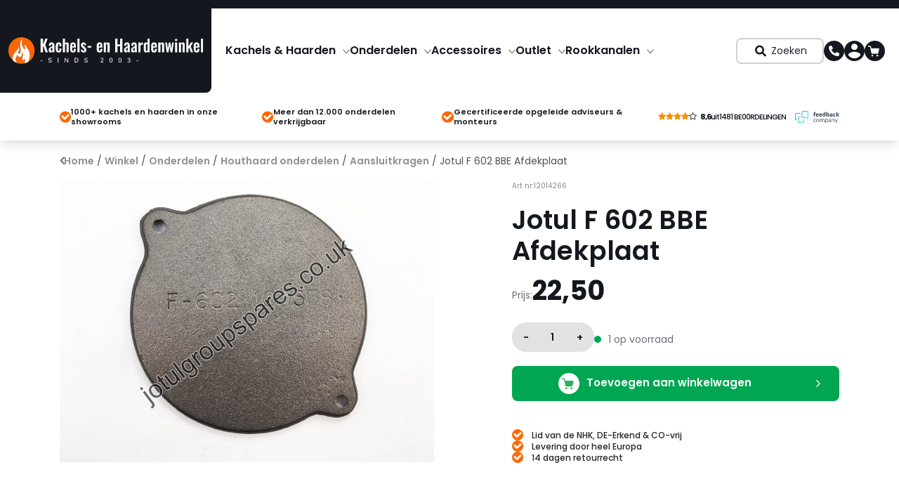

--- FILE ---
content_type: text/html; charset=UTF-8
request_url: https://www.kachelsenhaardenwinkel.nl/winkel/onderdelen/houthaard-onderdelen/aansluitkragen/jotul-f-602-bbe-afdekplaat/
body_size: 34844
content:
<!DOCTYPE HTML>
<!--[if IEMobile 7 ]><html class="no-js iem7" manifest="default.appcache?v=1"><![endif]--> 
<!--[if lt IE 7 ]><html class="no-js ie6" lang="en"><![endif]--> 
<!--[if IE 7 ]><html class="no-js ie7" lang="en"><![endif]--> 
<!--[if IE 8 ]><html class="no-js ie8" lang="en"><![endif]--> 
<!--[if (gte IE 9)|(gt IEMobile 7)|!(IEMobile)|!(IE)]><!-->
<html class="no-js" lang="nl"><!--<![endif]-->
	<head>
		<title>Jotul F 602 BBE Afdekplaat - Kachels en Haardenwinkel</title>
		<meta charset="UTF-8" />
<script type="text/javascript">
/* <![CDATA[ */
var gform;gform||(document.addEventListener("gform_main_scripts_loaded",function(){gform.scriptsLoaded=!0}),document.addEventListener("gform/theme/scripts_loaded",function(){gform.themeScriptsLoaded=!0}),window.addEventListener("DOMContentLoaded",function(){gform.domLoaded=!0}),gform={domLoaded:!1,scriptsLoaded:!1,themeScriptsLoaded:!1,isFormEditor:()=>"function"==typeof InitializeEditor,callIfLoaded:function(o){return!(!gform.domLoaded||!gform.scriptsLoaded||!gform.themeScriptsLoaded&&!gform.isFormEditor()||(gform.isFormEditor()&&console.warn("The use of gform.initializeOnLoaded() is deprecated in the form editor context and will be removed in Gravity Forms 3.1."),o(),0))},initializeOnLoaded:function(o){gform.callIfLoaded(o)||(document.addEventListener("gform_main_scripts_loaded",()=>{gform.scriptsLoaded=!0,gform.callIfLoaded(o)}),document.addEventListener("gform/theme/scripts_loaded",()=>{gform.themeScriptsLoaded=!0,gform.callIfLoaded(o)}),window.addEventListener("DOMContentLoaded",()=>{gform.domLoaded=!0,gform.callIfLoaded(o)}))},hooks:{action:{},filter:{}},addAction:function(o,r,e,t){gform.addHook("action",o,r,e,t)},addFilter:function(o,r,e,t){gform.addHook("filter",o,r,e,t)},doAction:function(o){gform.doHook("action",o,arguments)},applyFilters:function(o){return gform.doHook("filter",o,arguments)},removeAction:function(o,r){gform.removeHook("action",o,r)},removeFilter:function(o,r,e){gform.removeHook("filter",o,r,e)},addHook:function(o,r,e,t,n){null==gform.hooks[o][r]&&(gform.hooks[o][r]=[]);var d=gform.hooks[o][r];null==n&&(n=r+"_"+d.length),gform.hooks[o][r].push({tag:n,callable:e,priority:t=null==t?10:t})},doHook:function(r,o,e){var t;if(e=Array.prototype.slice.call(e,1),null!=gform.hooks[r][o]&&((o=gform.hooks[r][o]).sort(function(o,r){return o.priority-r.priority}),o.forEach(function(o){"function"!=typeof(t=o.callable)&&(t=window[t]),"action"==r?t.apply(null,e):e[0]=t.apply(null,e)})),"filter"==r)return e[0]},removeHook:function(o,r,t,n){var e;null!=gform.hooks[o][r]&&(e=(e=gform.hooks[o][r]).filter(function(o,r,e){return!!(null!=n&&n!=o.tag||null!=t&&t!=o.priority)}),gform.hooks[o][r]=e)}});
/* ]]> */
</script>

	  	<meta http-equiv="X-UA-Compatible" content="IE=edge,chrome=1">
		<meta name="viewport" content="width=device-width, initial-scale=1.0">
		<link rel="preconnect" href="https://fonts.googleapis.com">
		<link rel="preconnect" href="https://fonts.gstatic.com" crossorigin>
		<link href="https://fonts.googleapis.com/css2?family=Poppins:wght@400;500;600;700&display=swap" rel="stylesheet">
		
		<script src="https://cdn.jsdelivr.net/npm/bootstrap@5.3.0/dist/js/bootstrap.bundle.min.js"></script>
		<link rel="stylesheet" href="https://cdn.jsdelivr.net/npm/bootstrap@5.3.0/dist/css/bootstrap.min.css">
		<script src="https://analytics.ahrefs.com/analytics.js" data-key="MQc18VowssB2zy9DBkTuCw" defer="true"></script>
		<meta name='robots' content='index, follow, max-image-preview:large, max-snippet:-1, max-video-preview:-1' />

<!-- Google Tag Manager for WordPress by gtm4wp.com -->
<script data-cfasync="false" data-pagespeed-no-defer>
	var gtm4wp_datalayer_name = "dataLayer";
	var dataLayer = dataLayer || [];
	const gtm4wp_use_sku_instead = false;
	const gtm4wp_currency = 'EUR';
	const gtm4wp_product_per_impression = 10;
	const gtm4wp_clear_ecommerce = false;
</script>
<!-- End Google Tag Manager for WordPress by gtm4wp.com -->
	<!-- This site is optimized with the Yoast SEO Premium plugin v26.7 (Yoast SEO v26.7) - https://yoast.com/wordpress/plugins/seo/ -->
	<link rel="canonical" href="https://www.kachelsenhaardenwinkel.nl/winkel/onderdelen/houthaard-onderdelen/aansluitkragen/jotul-f-602-bbe-afdekplaat/" />
	<meta property="og:locale" content="nl_NL" />
	<meta property="og:type" content="article" />
	<meta property="og:title" content="Jotul F 602 BBE Afdekplaat - Kachels en Haardenwinkel" />
	<meta property="og:description" content="12014266 Lees meer" />
	<meta property="og:url" content="https://www.kachelsenhaardenwinkel.nl/winkel/onderdelen/houthaard-onderdelen/aansluitkragen/jotul-f-602-bbe-afdekplaat/" />
	<meta property="og:site_name" content="Kachels en Haardenwinkel" />
	<meta property="article:publisher" content="https://www.facebook.com/Kachelsenhaardenwinkel/" />
	<meta property="article:modified_time" content="2026-01-23T02:53:13+00:00" />
	<meta property="og:image" content="https://www.kachelsenhaardenwinkel.nl/wp-content/uploads/2024/04/318bA.jpg" />
	<meta property="og:image:width" content="940" />
	<meta property="og:image:height" content="705" />
	<meta property="og:image:type" content="image/jpeg" />
	<meta name="twitter:card" content="summary_large_image" />
	<!-- / Yoast SEO Premium plugin. -->


<link rel='dns-prefetch' href='//static.klaviyo.com' />
<link rel="alternate" type="application/rss+xml" title="Kachels en Haardenwinkel &raquo; Jotul F 602 BBE Afdekplaat reacties feed" href="https://www.kachelsenhaardenwinkel.nl/winkel/onderdelen/houthaard-onderdelen/aansluitkragen/jotul-f-602-bbe-afdekplaat/feed/" />
<link rel="alternate" title="oEmbed (JSON)" type="application/json+oembed" href="https://www.kachelsenhaardenwinkel.nl/wp-json/oembed/1.0/embed?url=https%3A%2F%2Fwww.kachelsenhaardenwinkel.nl%2Fwinkel%2Fonderdelen%2Fhouthaard-onderdelen%2Faansluitkragen%2Fjotul-f-602-bbe-afdekplaat%2F" />
<link rel="alternate" title="oEmbed (XML)" type="text/xml+oembed" href="https://www.kachelsenhaardenwinkel.nl/wp-json/oembed/1.0/embed?url=https%3A%2F%2Fwww.kachelsenhaardenwinkel.nl%2Fwinkel%2Fonderdelen%2Fhouthaard-onderdelen%2Faansluitkragen%2Fjotul-f-602-bbe-afdekplaat%2F&#038;format=xml" />
<style id='wp-img-auto-sizes-contain-inline-css' type='text/css'>
img:is([sizes=auto i],[sizes^="auto," i]){contain-intrinsic-size:3000px 1500px}
/*# sourceURL=wp-img-auto-sizes-contain-inline-css */
</style>
<style id='wp-emoji-styles-inline-css' type='text/css'>

	img.wp-smiley, img.emoji {
		display: inline !important;
		border: none !important;
		box-shadow: none !important;
		height: 1em !important;
		width: 1em !important;
		margin: 0 0.07em !important;
		vertical-align: -0.1em !important;
		background: none !important;
		padding: 0 !important;
	}
/*# sourceURL=wp-emoji-styles-inline-css */
</style>
<style id='safe-svg-svg-icon-style-inline-css' type='text/css'>
.safe-svg-cover{text-align:center}.safe-svg-cover .safe-svg-inside{display:inline-block;max-width:100%}.safe-svg-cover svg{height:100%;max-height:100%;max-width:100%;width:100%}

/*# sourceURL=https://www.kachelsenhaardenwinkel.nl/wp-content/plugins/safe-svg/dist/safe-svg-block-frontend.css */
</style>
<style id='wpecounter-most-viewed-block-style-inline-css' type='text/css'>
.mvpb-post-list {
    margin: 0;
    list-style: none;
}
/*# sourceURL=https://www.kachelsenhaardenwinkel.nl/wp-content/plugins/wpecounter/src/style-index.css */
</style>
<link rel='stylesheet' id='photoswipe-css' href='https://www.kachelsenhaardenwinkel.nl/wp-content/plugins/woocommerce/assets/css/photoswipe/photoswipe.min.css?ver=10.4.3' type='text/css' media='all' />
<link rel='stylesheet' id='photoswipe-default-skin-css' href='https://www.kachelsenhaardenwinkel.nl/wp-content/plugins/woocommerce/assets/css/photoswipe/default-skin/default-skin.min.css?ver=10.4.3' type='text/css' media='all' />
<link rel='stylesheet' id='woocommerce-layout-css' href='https://www.kachelsenhaardenwinkel.nl/wp-content/plugins/woocommerce/assets/css/woocommerce-layout.css?ver=10.4.3' type='text/css' media='all' />
<link rel='stylesheet' id='woocommerce-smallscreen-css' href='https://www.kachelsenhaardenwinkel.nl/wp-content/plugins/woocommerce/assets/css/woocommerce-smallscreen.css?ver=10.4.3' type='text/css' media='only screen and (max-width: 768px)' />
<link rel='stylesheet' id='woocommerce-general-css' href='https://www.kachelsenhaardenwinkel.nl/wp-content/plugins/woocommerce/assets/css/woocommerce.css?ver=10.4.3' type='text/css' media='all' />
<style id='woocommerce-inline-inline-css' type='text/css'>
.woocommerce form .form-row .required { visibility: visible; }
/*# sourceURL=woocommerce-inline-inline-css */
</style>
<link rel='stylesheet' id='dashicons-css' href='https://www.kachelsenhaardenwinkel.nl/wp-includes/css/dashicons.min.css?ver=6.9' type='text/css' media='all' />
<style id='dashicons-inline-css' type='text/css'>
[data-font="Dashicons"]:before {font-family: 'Dashicons' !important;content: attr(data-icon) !important;speak: none !important;font-weight: normal !important;font-variant: normal !important;text-transform: none !important;line-height: 1 !important;font-style: normal !important;-webkit-font-smoothing: antialiased !important;-moz-osx-font-smoothing: grayscale !important;}
/*# sourceURL=dashicons-inline-css */
</style>
<link rel='stylesheet' id='photoswipe-css-css' href='https://www.kachelsenhaardenwinkel.nl/wp-content/themes/kachelsenhaarden/css/photoswipe.css?ver=6.9' type='text/css' media='screen' />
<link rel='stylesheet' id='faicons-css' href='https://www.kachelsenhaardenwinkel.nl/wp-content/themes/kachelsenhaarden/css/font-awesome.min.css?ver=6.9' type='text/css' media='screen' />
<link rel='stylesheet' id='bootstrap-css' href='https://www.kachelsenhaardenwinkel.nl/wp-content/themes/kachelsenhaarden/css/bootstrap.min.css?ver=6.9' type='text/css' media='screen' />
<link rel='stylesheet' id='screen-css' href='https://www.kachelsenhaardenwinkel.nl/wp-content/themes/kachelsenhaarden/style.css?ver=9206261' type='text/css' media='screen' />
<link rel='stylesheet' id='slick-theme-css' href='https://www.kachelsenhaardenwinkel.nl/wp-content/themes/kachelsenhaarden/css/slick-theme.css?ver=6.9' type='text/css' media='screen' />
<link rel='stylesheet' id='slick-css' href='https://www.kachelsenhaardenwinkel.nl/wp-content/themes/kachelsenhaarden/css/slick.css?ver=6.9' type='text/css' media='screen' />
<link rel='stylesheet' id='wcpa-frontend-css' href='https://www.kachelsenhaardenwinkel.nl/wp-content/plugins/woo-custom-product-addons-pro/assets/css/style_1.css?ver=5.3.1' type='text/css' media='all' />
<link rel='stylesheet' id='yith_ywraq_frontend-css' href='https://www.kachelsenhaardenwinkel.nl/wp-content/plugins/yith-woocommerce-request-a-quote-premium/assets/css/ywraq-frontend.css?ver=4.38.0' type='text/css' media='all' />
<style id='yith_ywraq_frontend-inline-css' type='text/css'>
:root {
		--ywraq_layout_button_bg_color: rgb(47,45,45);
		--ywraq_layout_button_bg_color_hover: rgba(4,74,128,0);
		--ywraq_layout_button_border_color: rgb(47,45,45);
		--ywraq_layout_button_border_color_hover: rgb(0,0,0);
		--ywraq_layout_button_color: #ffffff;
		--ywraq_layout_button_color_hover: rgb(0,0,0);
		
		--ywraq_checkout_button_bg_color: rgb(47,45,45);
		--ywraq_checkout_button_bg_color_hover: #044a80;
		--ywraq_checkout_button_border_color: rgb(47,45,45);
		--ywraq_checkout_button_border_color_hover: #044a80;
		--ywraq_checkout_button_color: #ffffff;
		--ywraq_checkout_button_color_hover: #ffffff;
		
		--ywraq_accept_button_bg_color: rgb(1,166,82);
		--ywraq_accept_button_bg_color_hover: rgba(4,74,128,0);
		--ywraq_accept_button_border_color: rgb(1,166,82);
		--ywraq_accept_button_border_color_hover: rgb(1,166,82);
		--ywraq_accept_button_color: #ffffff;
		--ywraq_accept_button_color_hover: rgb(1,166,82);
		
		--ywraq_reject_button_bg_color: transparent;
		--ywraq_reject_button_bg_color_hover: #CC2B2B;
		--ywraq_reject_button_border_color: #CC2B2B;
		--ywraq_reject_button_border_color_hover: #CC2B2B;
		--ywraq_reject_button_color: #CC2B2B;
		--ywraq_reject_button_color_hover: #ffffff;
		}		

/*# sourceURL=yith_ywraq_frontend-inline-css */
</style>
<link rel='stylesheet' id='woo_discount_pro_style-css' href='https://www.kachelsenhaardenwinkel.nl/wp-content/plugins/woo-discount-rules-pro/Assets/Css/awdr_style.css?ver=2.6.13' type='text/css' media='all' />
<link rel='stylesheet' id='prdctfltr-css' href='https://www.kachelsenhaardenwinkel.nl/wp-content/plugins/prdctfltr/includes/css/styles.css?ver=8.3.0' type='text/css' media='all' />
<script type="text/javascript" src="https://www.kachelsenhaardenwinkel.nl/wp-includes/js/jquery/jquery.min.js?ver=3.7.1" id="jquery-core-js"></script>
<script type="text/javascript" src="https://www.kachelsenhaardenwinkel.nl/wp-includes/js/jquery/jquery-migrate.min.js?ver=3.4.1" id="jquery-migrate-js"></script>
<script type="text/javascript" src="https://www.kachelsenhaardenwinkel.nl/wp-content/plugins/woocommerce/assets/js/jquery-blockui/jquery.blockUI.min.js?ver=2.7.0-wc.10.4.3" id="wc-jquery-blockui-js" data-wp-strategy="defer"></script>
<script type="text/javascript" id="wc-add-to-cart-js-extra">
/* <![CDATA[ */
var wc_add_to_cart_params = {"ajax_url":"/wp-admin/admin-ajax.php","wc_ajax_url":"/?wc-ajax=%%endpoint%%","i18n_view_cart":"Bekijk winkelwagen","cart_url":"https://www.kachelsenhaardenwinkel.nl/winkelwagen/","is_cart":"","cart_redirect_after_add":"no"};
//# sourceURL=wc-add-to-cart-js-extra
/* ]]> */
</script>
<script type="text/javascript" src="https://www.kachelsenhaardenwinkel.nl/wp-content/plugins/woocommerce/assets/js/frontend/add-to-cart.min.js?ver=10.4.3" id="wc-add-to-cart-js" data-wp-strategy="defer"></script>
<script type="text/javascript" src="https://www.kachelsenhaardenwinkel.nl/wp-content/plugins/woocommerce/assets/js/flexslider/jquery.flexslider.min.js?ver=2.7.2-wc.10.4.3" id="wc-flexslider-js" defer="defer" data-wp-strategy="defer"></script>
<script type="text/javascript" src="https://www.kachelsenhaardenwinkel.nl/wp-content/plugins/woocommerce/assets/js/photoswipe/photoswipe.min.js?ver=4.1.1-wc.10.4.3" id="wc-photoswipe-js" defer="defer" data-wp-strategy="defer"></script>
<script type="text/javascript" src="https://www.kachelsenhaardenwinkel.nl/wp-content/plugins/woocommerce/assets/js/photoswipe/photoswipe-ui-default.min.js?ver=4.1.1-wc.10.4.3" id="wc-photoswipe-ui-default-js" defer="defer" data-wp-strategy="defer"></script>
<script type="text/javascript" id="wc-single-product-js-extra">
/* <![CDATA[ */
var wc_single_product_params = {"i18n_required_rating_text":"Selecteer een waardering","i18n_rating_options":["1 van de 5 sterren","2 van de 5 sterren","3 van de 5 sterren","4 van de 5 sterren","5 van de 5 sterren"],"i18n_product_gallery_trigger_text":"Afbeeldinggalerij in volledig scherm bekijken","review_rating_required":"yes","flexslider":{"rtl":false,"animation":"slide","smoothHeight":false,"directionNav":true,"controlNav":"thumbnails","slideshow":false,"animationSpeed":500,"animationLoop":false,"allowOneSlide":false},"zoom_enabled":"","zoom_options":[],"photoswipe_enabled":"1","photoswipe_options":{"shareEl":false,"closeOnScroll":false,"history":false,"hideAnimationDuration":0,"showAnimationDuration":0},"flexslider_enabled":[{"rtl":false,"animation":"slide","smoothHeight":false,"directionNav":true,"controlNav":"thumbnails","slideshow":false,"animationSpeed":500,"animationLoop":false,"allowOneSlide":false}]};
//# sourceURL=wc-single-product-js-extra
/* ]]> */
</script>
<script type="text/javascript" src="https://www.kachelsenhaardenwinkel.nl/wp-content/plugins/woocommerce/assets/js/frontend/single-product.min.js?ver=10.4.3" id="wc-single-product-js" defer="defer" data-wp-strategy="defer"></script>
<script type="text/javascript" src="https://www.kachelsenhaardenwinkel.nl/wp-content/plugins/woocommerce/assets/js/js-cookie/js.cookie.min.js?ver=2.1.4-wc.10.4.3" id="wc-js-cookie-js" defer="defer" data-wp-strategy="defer"></script>
<script type="text/javascript" id="woocommerce-js-extra">
/* <![CDATA[ */
var woocommerce_params = {"ajax_url":"/wp-admin/admin-ajax.php","wc_ajax_url":"/?wc-ajax=%%endpoint%%","i18n_password_show":"Wachtwoord weergeven","i18n_password_hide":"Wachtwoord verbergen"};
//# sourceURL=woocommerce-js-extra
/* ]]> */
</script>
<script type="text/javascript" src="https://www.kachelsenhaardenwinkel.nl/wp-content/plugins/woocommerce/assets/js/frontend/woocommerce.min.js?ver=10.4.3" id="woocommerce-js" defer="defer" data-wp-strategy="defer"></script>
<script type="text/javascript" src="https://www.kachelsenhaardenwinkel.nl/wp-content/plugins/js_composer/assets/js/vendors/woocommerce-add-to-cart.js?ver=8.7.2" id="vc_woocommerce-add-to-cart-js-js"></script>
<script type="text/javascript" src="https://www.kachelsenhaardenwinkel.nl/wp-content/themes/kachelsenhaarden/js/photoswipe.umd.min.js?ver=6.9" id="photoswipe-umd-js-js"></script>
<script type="text/javascript" src="https://www.kachelsenhaardenwinkel.nl/wp-content/themes/kachelsenhaarden/js/photoswipe-lightbox.umd.min.js?ver=6.9" id="photoswipe-js-js"></script>
<script type="text/javascript" src="https://www.kachelsenhaardenwinkel.nl/wp-content/themes/kachelsenhaarden/js/config.js?ver=9206261" id="site-js"></script>
<script type="text/javascript" src="https://www.kachelsenhaardenwinkel.nl/wp-content/themes/kachelsenhaarden/js/slick.min.js?ver=6.9" id="slick-js"></script>
<script type="text/javascript" id="wc-settings-dep-in-header-js-after">
/* <![CDATA[ */
console.warn( "Scripts that have a dependency on [wc-settings, wc-blocks-checkout] must be loaded in the footer, klaviyo-klaviyo-checkout-block-editor-script was registered to load in the header, but has been switched to load in the footer instead. See https://github.com/woocommerce/woocommerce-gutenberg-products-block/pull/5059" );
console.warn( "Scripts that have a dependency on [wc-settings, wc-blocks-checkout] must be loaded in the footer, klaviyo-klaviyo-checkout-block-view-script was registered to load in the header, but has been switched to load in the footer instead. See https://github.com/woocommerce/woocommerce-gutenberg-products-block/pull/5059" );
//# sourceURL=wc-settings-dep-in-header-js-after
/* ]]> */
</script>
<script></script><link rel="https://api.w.org/" href="https://www.kachelsenhaardenwinkel.nl/wp-json/" /><link rel="alternate" title="JSON" type="application/json" href="https://www.kachelsenhaardenwinkel.nl/wp-json/wp/v2/product/8473" /><link rel="EditURI" type="application/rsd+xml" title="RSD" href="https://www.kachelsenhaardenwinkel.nl/xmlrpc.php?rsd" />
<meta name="generator" content="WordPress 6.9" />
<meta name="generator" content="WooCommerce 10.4.3" />
<link rel='shortlink' href='https://www.kachelsenhaardenwinkel.nl/?p=8473' />

<!-- Google Tag Manager for WordPress by gtm4wp.com -->
<!-- GTM Container placement set to automatic -->
<script data-cfasync="false" data-pagespeed-no-defer type="text/javascript">
	var dataLayer_content = {"pagePostType":"product","pagePostType2":"single-product","pagePostAuthor":"Vincent","customerTotalOrders":0,"customerTotalOrderValue":0,"customerFirstName":"","customerLastName":"","customerBillingFirstName":"","customerBillingLastName":"","customerBillingCompany":"","customerBillingAddress1":"","customerBillingAddress2":"","customerBillingCity":"","customerBillingState":"","customerBillingPostcode":"","customerBillingCountry":"","customerBillingEmail":"","customerBillingEmailHash":"","customerBillingPhone":"","customerShippingFirstName":"","customerShippingLastName":"","customerShippingCompany":"","customerShippingAddress1":"","customerShippingAddress2":"","customerShippingCity":"","customerShippingState":"","customerShippingPostcode":"","customerShippingCountry":"","productRatingCounts":[],"productAverageRating":0,"productReviewCount":0,"productType":"simple","productIsVariable":0};
	dataLayer.push( dataLayer_content );
</script>
<script data-cfasync="false" data-pagespeed-no-defer type="text/javascript">
(function(w,d,s,l,i){w[l]=w[l]||[];w[l].push({'gtm.start':
new Date().getTime(),event:'gtm.js'});var f=d.getElementsByTagName(s)[0],
j=d.createElement(s),dl=l!='dataLayer'?'&l='+l:'';j.async=true;j.src=
'//dt.kachelsenhaardenwinkel.nl/gtm.js?id='+i+dl;f.parentNode.insertBefore(j,f);
})(window,document,'script','dataLayer','GTM-M4XKR95');
</script>
<!-- End Google Tag Manager for WordPress by gtm4wp.com --><script type="text/javascript">var ajax_url = "https://www.kachelsenhaardenwinkel.nl/wp-admin/admin-ajax.php"; var ajax_nounce = "a4667cd1a3"; var checkout_ww_url = "https://www.kachelsenhaardenwinkel.nl/gazco-radiance/chromalight/"; var checkout_url = "https://www.kachelsenhaardenwinkel.nl/afrekenen/";</script>	<noscript><style>.woocommerce-product-gallery{ opacity: 1 !important; }</style></noscript>
	<meta name="generator" content="Elementor 3.34.0; features: e_font_icon_svg, additional_custom_breakpoints; settings: css_print_method-external, google_font-enabled, font_display-swap">

<!-- Schema & Structured Data For WP v1.54.2 - -->
<script type="application/ld+json" class="saswp-schema-markup-output">
[{"@context":"https:\/\/schema.org\/","@graph":[{"@context":"https:\/\/schema.org\/","@type":"SiteNavigationElement","@id":"https:\/\/www.kachelsenhaardenwinkel.nl\/#kachels-haarden","name":"Kachels &amp; Haarden","url":"https:\/\/www.kachelsenhaardenwinkel.nl\/producten\/kachels-en-haarden\/"},{"@context":"https:\/\/schema.org\/","@type":"SiteNavigationElement","@id":"https:\/\/www.kachelsenhaardenwinkel.nl\/#onderdelen","name":"Onderdelen","url":"https:\/\/www.kachelsenhaardenwinkel.nl\/producten\/onderdelen\/"},{"@context":"https:\/\/schema.org\/","@type":"SiteNavigationElement","@id":"https:\/\/www.kachelsenhaardenwinkel.nl\/#accessoires","name":"Accessoires","url":"https:\/\/www.kachelsenhaardenwinkel.nl\/producten\/accessoires\/"},{"@context":"https:\/\/schema.org\/","@type":"SiteNavigationElement","@id":"https:\/\/www.kachelsenhaardenwinkel.nl\/#outlet","name":"Outlet","url":"https:\/\/www.kachelsenhaardenwinkel.nl\/producten\/outlet\/"},{"@context":"https:\/\/schema.org\/","@type":"SiteNavigationElement","@id":"https:\/\/www.kachelsenhaardenwinkel.nl\/#rookkanalen","name":"Rookkanalen","url":"https:\/\/www.kachelsenhaardenwinkel.nl\/producten\/rookkanalen\/"}]},

{"@context":"https:\/\/schema.org\/","@type":"BreadcrumbList","@id":"https:\/\/www.kachelsenhaardenwinkel.nl\/winkel\/onderdelen\/houthaard-onderdelen\/aansluitkragen\/jotul-f-602-bbe-afdekplaat\/#breadcrumb","itemListElement":[{"@type":"ListItem","position":1,"item":{"@id":"https:\/\/www.kachelsenhaardenwinkel.nl","name":"Kachels en haarden"}},{"@type":"ListItem","position":2,"item":{"@id":"https:\/\/www.kachelsenhaardenwinkel.nl\/winkel\/","name":"Producten"}},{"@type":"ListItem","position":3,"item":{"@id":"https:\/\/www.kachelsenhaardenwinkel.nl\/producten\/onderdelen\/houthaard-onderdelen\/aansluitkragen\/","name":"Aansluitkragen"}},{"@type":"ListItem","position":4,"item":{"@id":"https:\/\/www.kachelsenhaardenwinkel.nl\/winkel\/onderdelen\/houthaard-onderdelen\/aansluitkragen\/jotul-f-602-bbe-afdekplaat\/","name":"Jotul F 602 BBE Afdekplaat"}}]},

{"@context":"https:\/\/schema.org\/","@type":"Product","@id":"https:\/\/www.kachelsenhaardenwinkel.nl\/winkel\/onderdelen\/houthaard-onderdelen\/aansluitkragen\/jotul-f-602-bbe-afdekplaat\/#Product","url":"https:\/\/www.kachelsenhaardenwinkel.nl\/winkel\/onderdelen\/houthaard-onderdelen\/aansluitkragen\/jotul-f-602-bbe-afdekplaat\/","name":"Jotul F 602 BBE Afdekplaat","sku":"12014266","description":"12014266","offers":{"@type":"Offer","availability":"https:\/\/schema.org\/InStock","price":"22.5","priceCurrency":"EUR","url":"https:\/\/www.kachelsenhaardenwinkel.nl\/winkel\/onderdelen\/houthaard-onderdelen\/aansluitkragen\/jotul-f-602-bbe-afdekplaat\/","priceValidUntil":"2027-01-23T02:53:13+00:00"},"mpn":"8473","brand":{"@type":"Brand","name":"Kachels en Haardenwinkel"},"aggregateRating":{"@type":"AggregateRating","ratingValue":"5","reviewCount":1},"review":[{"@type":"Review","author":{"@type":"Person","name":"Vincent"},"datePublished":"2021-01-22T13:41:47+01:00","description":"12014266","reviewRating":{"@type":"Rating","bestRating":"5","ratingValue":"5","worstRating":"1"}}],"image":[{"@type":"ImageObject","@id":"https:\/\/www.kachelsenhaardenwinkel.nl\/winkel\/onderdelen\/houthaard-onderdelen\/aansluitkragen\/jotul-f-602-bbe-afdekplaat\/#primaryimage","url":"https:\/\/www.kachelsenhaardenwinkel.nl\/wp-content\/uploads\/2024\/04\/318bA-1200x900.jpg","width":"1200","height":"900"},{"@type":"ImageObject","url":"https:\/\/www.kachelsenhaardenwinkel.nl\/wp-content\/uploads\/2024\/04\/318bA-1200x900.jpg","width":"1200","height":"900"},{"@type":"ImageObject","url":"https:\/\/www.kachelsenhaardenwinkel.nl\/wp-content\/uploads\/2024\/04\/318bA-1200x675.jpg","width":"1200","height":"675"},{"@type":"ImageObject","url":"https:\/\/www.kachelsenhaardenwinkel.nl\/wp-content\/uploads\/2024\/04\/318bA-900x900.jpg","width":"900","height":"900"}]}]
</script>

			<style>
				.e-con.e-parent:nth-of-type(n+4):not(.e-lazyloaded):not(.e-no-lazyload),
				.e-con.e-parent:nth-of-type(n+4):not(.e-lazyloaded):not(.e-no-lazyload) * {
					background-image: none !important;
				}
				@media screen and (max-height: 1024px) {
					.e-con.e-parent:nth-of-type(n+3):not(.e-lazyloaded):not(.e-no-lazyload),
					.e-con.e-parent:nth-of-type(n+3):not(.e-lazyloaded):not(.e-no-lazyload) * {
						background-image: none !important;
					}
				}
				@media screen and (max-height: 640px) {
					.e-con.e-parent:nth-of-type(n+2):not(.e-lazyloaded):not(.e-no-lazyload),
					.e-con.e-parent:nth-of-type(n+2):not(.e-lazyloaded):not(.e-no-lazyload) * {
						background-image: none !important;
					}
				}
			</style>
			<meta name="generator" content="Powered by WPBakery Page Builder - drag and drop page builder for WordPress."/>
<style>:root{  --wcpasectiontitlesize:14px;   --wcpalabelsize:14px;   --wcpadescsize:13px;   --wcpaerrorsize:13px;   --wcpalabelweight:normal;   --wcpadescweight:normal;   --wcpaborderwidth:1px;   --wcpaborderradius:6px;   --wcpainputheight:45px;   --wcpachecklabelsize:14px;   --wcpacheckborderwidth:1px;   --wcpacheckwidth:20px;   --wcpacheckheight:20px;   --wcpacheckborderradius:4px;   --wcpacheckbuttonradius:5px;   --wcpacheckbuttonborder:2px;   --wcpaqtywidth:100px;   --wcpaqtyheight:45px;   --wcpaqtyradius:6px; }:root{  --wcpasectiontitlecolor:#4A4A4A;   --wcpasectiontitlebg:rgba(238,238,238,0.28);   --wcpalinecolor:#Bebebe;   --wcpabuttoncolor:#3340d3;   --wcpalabelcolor:#424242;   --wcpadesccolor:#797979;   --wcpabordercolor:#c6d0e9;   --wcpabordercolorfocus:#3561f3;   --wcpainputbgcolor:#FFFFFF;   --wcpainputcolor:#5d5d5d;   --wcpachecklabelcolor:#4a4a4a;   --wcpacheckbgcolor:#ff6600;   --wcpacheckbordercolor:#B9CBE3;   --wcpachecktickcolor:#ffffff;   --wcparadiobgcolor:#ff6600;   --wcparadiobordercolor:#B9CBE3;   --wcparadioselbordercolor:#ff6600;   --wcpabuttontextcolor:#ffffff;   --wcpaerrorcolor:#F55050;   --wcpacheckbuttoncolor:#CAE2F9;   --wcpacheckbuttonbordercolor:#EEEEEE;   --wcpacheckbuttonselectioncolor:#ffffff;   --wcpaimageselectionoutline:#ff6600;   --wcpaimagetickbg:#ff6600;   --wcpaimagetickcolor:#FFFFFF;   --wcpaimagetickborder:#FFFFFF;   --wcpaimagemagnifierbg:#ff6600;   --wcpaimagemagnifiercolor:#ffffff;   --wcpaimagemagnifierborder:#FFFFFF;   --wcpaimageselectionshadow:rgba(0,0,0,0.25);   --wcpachecktogglebg:#CAE2F9;   --wcpachecktogglecirclecolor:#ff6600;   --wcpachecktogglebgactive:#BADA55;   --wcpaqtybuttoncolor:#EEEEEE;   --wcpaqtybuttonhovercolor:#DDDDDD;   --wcpaqtybuttontextcolor:#424242; }:root{  --wcpaleftlabelwidth:120px; }</style><link rel="icon" href="https://www.kachelsenhaardenwinkel.nl/wp-content/uploads/2023/10/cropped-favicon_kachels-32x32.png" sizes="32x32" />
<link rel="icon" href="https://www.kachelsenhaardenwinkel.nl/wp-content/uploads/2023/10/cropped-favicon_kachels-192x192.png" sizes="192x192" />
<link rel="apple-touch-icon" href="https://www.kachelsenhaardenwinkel.nl/wp-content/uploads/2023/10/cropped-favicon_kachels-180x180.png" />
<meta name="msapplication-TileImage" content="https://www.kachelsenhaardenwinkel.nl/wp-content/uploads/2023/10/cropped-favicon_kachels-270x270.png" />
<meta name="generator" content="XforWooCommerce.com - Product Filter for WooCommerce"/>		<style type="text/css" id="wp-custom-css">
			/* Product addons cartfix */
.wcpa_cart_price {
display: none;
}		</style>
		<noscript><style> .wpb_animate_when_almost_visible { opacity: 1; }</style></noscript>	</head>
	<header>
	<body class="wp-singular product-template-default single single-product postid-8473 wp-theme-kachelsenhaarden theme-kachelsenhaarden woocommerce woocommerce-page woocommerce-no-js jotul-f-602-bbe-afdekplaat wpb-js-composer js-comp-ver-8.7.2 vc_responsive elementor-default elementor-kit-41345">
			<div class="kh-menu-header-top-bar">
				<div class="append-usps-container-menu-header"></div>
				<div class="kh-front-element-rating">
					<div class="kh-front-element-rating-stars">
						<i class="fa fa-star" aria-hidden="true"></i>
						<i class="fa fa-star" aria-hidden="true"></i>
						<i class="fa fa-star" aria-hidden="true"></i>
						<i class="fa fa-star" aria-hidden="true"></i>
						<i class="fa fa-star-o" aria-hidden="true"></i>
					</div>
					<div class="kh-front-element-rating-text">
						<div>
															<p><strong>8,6 </strong><span>(1481)</span></p>
						</div>
					</div>
				</div>
			</div>
			<div class="kh-head-menu-div">
				<div class="kh-header-logo">
					<a class="kh-header-logo-big" href="/"><img width="300" height="40" src="https://www.kachelsenhaardenwinkel.nl/wp-content/themes/kachelsenhaarden/img/k-h-logo-wit-bg.svg" alt="Kachels en Haarden"></a>
					<a class="kh-header-logo-mob" href="/"><img width="35" height="35" src="https://www.kachelsenhaardenwinkel.nl/wp-content/themes/kachelsenhaarden/img/k-h-logo-wit-bg-solo.svg" alt="Kachels en Haarden"></a>
				</div>
									<button class="btn-mobile-nav">
							<svg xmlns="http://www.w3.org/2000/svg" fill="none" viewBox="0 0 24 24" stroke-width="1.5" stroke="currentColor" name="menu-outline" class="icon-mobile-nav">
							<path stroke-linecap="round" stroke-linejoin="round" d="M3.75 6.75h16.5M3.75 12h16.5m-16.5 5.25h16.5" />
							</svg>
							<svg xmlns="http://www.w3.org/2000/svg" fill="none" viewBox="0 0 24 24" stroke-width="1.5" stroke="currentColor" name="close-outline" class="icon-mobile-nav">
							<path stroke-linecap="round" stroke-linejoin="round" d="M6 18L18 6M6 6l12 12" />
							</svg>
					</button>  
								<nav class="site-navigation">
										<div class="kh-header-menu">
												<div class="kh-header-menu-desktop">
							<div class="menu-primary-container"><ul id="menu-primary" class="menu"><li data-mega_menu_id="495" id="menu-item-1261" class="menu-item menu-item-type-taxonomy menu-item-object-product_cat has-mega-menu-sw"><a href="https://www.kachelsenhaardenwinkel.nl/producten/kachels-en-haarden/">Kachels &amp; Haarden</a></li>
<li data-mega_menu_id="868" id="menu-item-1262" class="menu-item menu-item-type-taxonomy menu-item-object-product_cat current-product-ancestor current-menu-parent current-product-parent has-mega-menu-sw"><a href="https://www.kachelsenhaardenwinkel.nl/producten/onderdelen/">Onderdelen</a></li>
<li data-mega_menu_id="284" id="menu-item-1266" class="menu-item menu-item-type-taxonomy menu-item-object-product_cat has-mega-menu-sw"><a href="https://www.kachelsenhaardenwinkel.nl/producten/accessoires/">Accessoires</a></li>
<li data-mega_menu_id="39238" id="menu-item-39240" class="menu-item menu-item-type-taxonomy menu-item-object-product_cat has-mega-menu-sw"><a href="https://www.kachelsenhaardenwinkel.nl/producten/outlet/">Outlet</a></li>
<li data-mega_menu_id="39253" id="menu-item-39256" class="menu-item menu-item-type-taxonomy menu-item-object-product_cat has-mega-menu-sw"><a href="https://www.kachelsenhaardenwinkel.nl/producten/rookkanalen/">Rookkanalen</a></li>
</ul></div>						</div>
						<div class="kh-header-menu-mobile">
							<div class="menu-mobiel-container"><ul id="menu-mobiel" class="menu"><li  id="menu-item-2230" class="menu-item menu-item-type-taxonomy menu-item-object-product_cat"><a href="https://www.kachelsenhaardenwinkel.nl/producten/kachels-en-haarden/">Kachels &amp; Haarden</a></li>
<li  id="menu-item-53191" class="menu-item menu-item-type-custom menu-item-object-custom"><a href="https://www.kachelsenhaardenwinkel.nl/producten/buitenleven/">Buitenleven</a></li>
<li  id="menu-item-2231" class="menu-item menu-item-type-taxonomy menu-item-object-product_cat"><a href="https://www.kachelsenhaardenwinkel.nl/producten/kachels-en-haarden/houtkachels/">Houthaarden</a></li>
<li  id="menu-item-2232" class="menu-item menu-item-type-taxonomy menu-item-object-product_cat"><a href="https://www.kachelsenhaardenwinkel.nl/producten/kachels-en-haarden/gaskachels/">Gashaarden</a></li>
<li  id="menu-item-2233" class="menu-item menu-item-type-taxonomy menu-item-object-product_cat current-product-ancestor current-menu-parent current-product-parent"><a href="https://www.kachelsenhaardenwinkel.nl/producten/onderdelen/">Onderdelen</a></li>
<li  id="menu-item-882" class="menu-item menu-item-type-post_type menu-item-object-page"><a href="https://www.kachelsenhaardenwinkel.nl/showroom/">Showroom</a></li>
<li  id="menu-item-39209" class="menu-item menu-item-type-post_type menu-item-object-page"><a href="https://www.kachelsenhaardenwinkel.nl/outlet/">Outlet</a></li>
<li  id="menu-item-39307" class="menu-item menu-item-type-taxonomy menu-item-object-product_cat"><a href="https://www.kachelsenhaardenwinkel.nl/producten/rookkanalen/">Rookkanalen</a></li>
<li  id="menu-item-884" class="menu-item menu-item-type-post_type menu-item-object-page"><a href="https://www.kachelsenhaardenwinkel.nl/klantenservice/">Klantenservice</a></li>
<li  id="menu-item-885" class="menu-item menu-item-type-post_type menu-item-object-page"><a href="https://www.kachelsenhaardenwinkel.nl/mijn-account/">Mijn account</a></li>
</ul></div>							
							
<div class="search-overlay-advies">
    <div class="search-overlay-advies-left">
        <div class="search-overlay-advies-inner-left">
            <h3>Online en winkel-advies</h3>
            <p>In onze winkel en online beantwoorden onze vakkundige specialisten al uw vragen!<br/><br/>
                Chat en telefonie zijn op dit moment gesloten. <br/>U kunt ons wel altijd e-mailen.            </p>
            <div>
                <a data-time="04:07" href="/contact/">Neem contact met ons op <i class="fa fa-angle-right" aria-hidden="true"></i></a>    
            </div>
        </div>
        <div class="search-overlay-advies-inner-icons">
            <a href="#" class="triggerchat search-overlay-advies-icon-box">
                <div class="search-overlay-advies-icon-img-div">
                    <img src="https://www.kachelsenhaardenwinkel.nl/wp-content/themes/kachelsenhaarden/img/contact-chat.svg" alt="">
                    <div class="kh-not-stock-ready"></div>
                </div>
                <p>Chatten<i class="fa fa-angle-right" aria-hidden="true"></i></p>
            </a>
            <a href="tel:+31226744102" class="search-overlay-advies-icon-box">
                <div class="search-overlay-advies-icon-img-div">
                    <img src="https://www.kachelsenhaardenwinkel.nl/wp-content/themes/kachelsenhaarden/img/contact-phone.svg" alt="">
                    <div class="kh-not-stock-ready"></div>
                </div>
                <p>Bellen<i class="fa fa-angle-right" aria-hidden="true"></i></p>
            </a>
            <a href="mailto:verkoop@kachelsenhaardenwinkel.nl" class="search-overlay-advies-icon-box">
                <div class="search-overlay-advies-icon-img-div">
                    <img src="https://www.kachelsenhaardenwinkel.nl/wp-content/themes/kachelsenhaarden/img/contact-mail.svg" alt="">
                    <div class="kh-in-stock-ready"></div>
                </div>
                <p>E-mail<i class="fa fa-angle-right" aria-hidden="true"></i></p>
            </a>
        </div>
    </div>
    <div class="search-overlay-advies-right">
        <img src="https://www.kachelsenhaardenwinkel.nl/wp-content/themes/kachelsenhaarden/img/contactbanner-img.png" alt="">
    </div>
</div>
						</div>
							
					</div>
					<!-- Mijn account canvas -->
										
					
					<div class="mega-menus-container">
											
						<div class="mega-menu-visueel mega-menu-cont mega-menu-cont-39253">
  <div class="mega-menu-outer">
    <div class="mega-menu-head-cat">
                <div>
            <div class="kh-footer-locaties-border-small"></div>
            <h2>Rookkanalen</h2>
            <p>Een goed functionerend rookkanaal is essentieel voor een optimaal rendement van uw <a href="https://www.kachelsenhaardenwinkel.nl/producten/kachels-en-haarden/">kachel of haard</a>, maar nog belangrijker voor uw eigen veiligheid en gezondheid. Rookkanalen worden ook wel kachelpijpen of schoorsteenpijpen genoemd. Heeft u nog een rookkanaal nodig voor uw houtkachel of pelletkachel? <strong>Momenteel werken wij aan ons rookkanalen assortiment waardoor een aantal producten niet meer online te bestellen zijn, mail ons gerust als u een prijsopgave wenst.</strong></p>
          </div>
          <div>
            <a class="mega-menu-uitgelicht-btn" href="https://www.kachelsenhaardenwinkel.nl/producten/rookkanalen/">Bekijk alle Rookkanalen</a>
          </div>
    </div>
    <div class="mega-menu-inner">
                  <div class="mega-menu-item">
              <a href="https://www.kachelsenhaardenwinkel.nl/producten/rookkanalen/enkelwandig/" class="child-category-single mega-imgbox">
                <img width="200" height="200" src="https://www.kachelsenhaardenwinkel.nl/wp-content/uploads/2023/10/enkelwandig.jpg" class="attachment-large size-large" alt="" decoding="async" srcset="https://www.kachelsenhaardenwinkel.nl/wp-content/uploads/2023/10/enkelwandig.jpg 200w, https://www.kachelsenhaardenwinkel.nl/wp-content/uploads/2023/10/enkelwandig-150x150.jpg 150w, https://www.kachelsenhaardenwinkel.nl/wp-content/uploads/2023/10/enkelwandig-100x100.jpg 100w, https://www.kachelsenhaardenwinkel.nl/wp-content/uploads/2023/10/enkelwandig-32x32.jpg 32w" sizes="(max-width: 200px) 100vw, 200px" />                <div class="child-category-single-bot">	
                  <p class="megamenu-txt">Enkelwandig</p>
                </div>
              </a>
            </div>
                      <div class="mega-menu-item">
              <a href="https://www.kachelsenhaardenwinkel.nl/producten/rookkanalen/dubbelwandig/" class="child-category-single mega-imgbox">
                <img width="235" height="188" src="https://www.kachelsenhaardenwinkel.nl/wp-content/uploads/2024/04/dubbelwandig_kanaal_khwinkel.nl_-4.jpg" class="attachment-large size-large" alt="" decoding="async" />                <div class="child-category-single-bot">	
                  <p class="megamenu-txt">Dubbelwandig</p>
                </div>
              </a>
            </div>
                      <div class="mega-menu-item">
              <a href="https://www.kachelsenhaardenwinkel.nl/producten/rookkanalen/dakdoorvoer-sets/" class="child-category-single mega-imgbox">
                <img width="1000" height="1000" src="https://www.kachelsenhaardenwinkel.nl/wp-content/uploads/2024/04/dakdoorvoerset-kachelsenhaardenwinkel-1.png" class="attachment-large size-large" alt="" decoding="async" srcset="https://www.kachelsenhaardenwinkel.nl/wp-content/uploads/2024/04/dakdoorvoerset-kachelsenhaardenwinkel-1.png 1000w, https://www.kachelsenhaardenwinkel.nl/wp-content/uploads/2024/04/dakdoorvoerset-kachelsenhaardenwinkel-1-300x300.png 300w, https://www.kachelsenhaardenwinkel.nl/wp-content/uploads/2024/04/dakdoorvoerset-kachelsenhaardenwinkel-1-100x100.png 100w, https://www.kachelsenhaardenwinkel.nl/wp-content/uploads/2024/04/dakdoorvoerset-kachelsenhaardenwinkel-1-600x600.png 600w, https://www.kachelsenhaardenwinkel.nl/wp-content/uploads/2024/04/dakdoorvoerset-kachelsenhaardenwinkel-1-150x150.png 150w, https://www.kachelsenhaardenwinkel.nl/wp-content/uploads/2024/04/dakdoorvoerset-kachelsenhaardenwinkel-1-768x768.png 768w" sizes="(max-width: 1000px) 100vw, 1000px" />                <div class="child-category-single-bot">	
                  <p class="megamenu-txt">Dakdoorvoer Sets</p>
                </div>
              </a>
            </div>
                      <div class="mega-menu-item">
              <a href="https://www.kachelsenhaardenwinkel.nl/producten/rookkanalen/flexibel/" class="child-category-single mega-imgbox">
                <img width="250" height="250" src="https://www.kachelsenhaardenwinkel.nl/wp-content/uploads/2023/10/flexibel.png" class="attachment-large size-large" alt="" decoding="async" srcset="https://www.kachelsenhaardenwinkel.nl/wp-content/uploads/2023/10/flexibel.png 250w, https://www.kachelsenhaardenwinkel.nl/wp-content/uploads/2023/10/flexibel-150x150.png 150w, https://www.kachelsenhaardenwinkel.nl/wp-content/uploads/2023/10/flexibel-32x32.png 32w, https://www.kachelsenhaardenwinkel.nl/wp-content/uploads/2023/10/flexibel-100x100.png 100w" sizes="(max-width: 250px) 100vw, 250px" />                <div class="child-category-single-bot">	
                  <p class="megamenu-txt">Flexibel</p>
                </div>
              </a>
            </div>
                
    </div>
      </div>
</div> 	
						<div class="mega-menu-visueel mega-menu-cont mega-menu-cont-39238">
  <div class="mega-menu-outer">
    <div class="mega-menu-head-cat">
                <div>
            <div class="kh-footer-locaties-border-small"></div>
            <h2>Outlet Kachels &amp; Haarden</h2>
            <p>Ruim aanbod kachels, haarden, buitenleven en onderdelen in prijs verlaagd! Hoge kortingen A merken tot 50%+ korting! Alles is uit voorraad leverbaar.</p>
          </div>
          <div>
            <a class="mega-menu-uitgelicht-btn" href="https://www.kachelsenhaardenwinkel.nl/producten/outlet/">Bekijk alle Outlet Kachels &amp; Haarden</a>
          </div>
    </div>
    <div class="mega-menu-inner">
                  <div class="mega-menu-item">
              <a href="https://www.kachelsenhaardenwinkel.nl/producten/outlet/houthaarden-outlet/" class="child-category-single mega-imgbox">
                <img width="1024" height="841" src="https://www.kachelsenhaardenwinkel.nl/wp-content/uploads/2024/04/houtkachel-1-scaled-e1668689804211-4-1024x841.jpg" class="attachment-large size-large" alt="" decoding="async" srcset="https://www.kachelsenhaardenwinkel.nl/wp-content/uploads/2024/04/houtkachel-1-scaled-e1668689804211-4-1024x841.jpg 1024w, https://www.kachelsenhaardenwinkel.nl/wp-content/uploads/2024/04/houtkachel-1-scaled-e1668689804211-4-600x493.jpg 600w, https://www.kachelsenhaardenwinkel.nl/wp-content/uploads/2024/04/houtkachel-1-scaled-e1668689804211-4-300x246.jpg 300w, https://www.kachelsenhaardenwinkel.nl/wp-content/uploads/2024/04/houtkachel-1-scaled-e1668689804211-4-768x631.jpg 768w, https://www.kachelsenhaardenwinkel.nl/wp-content/uploads/2024/04/houtkachel-1-scaled-e1668689804211-4-1536x1262.jpg 1536w, https://www.kachelsenhaardenwinkel.nl/wp-content/uploads/2024/04/houtkachel-1-scaled-e1668689804211-4.jpg 1721w" sizes="(max-width: 1024px) 100vw, 1024px" />                <div class="child-category-single-bot">	
                  <p class="megamenu-txt">Houthaarden</p>
                </div>
              </a>
            </div>
                      <div class="mega-menu-item">
              <a href="https://www.kachelsenhaardenwinkel.nl/producten/outlet/gashaarden-outlet/" class="child-category-single mega-imgbox">
                <img width="1024" height="974" src="https://www.kachelsenhaardenwinkel.nl/wp-content/uploads/2024/04/Gashaard-scaled-e1668690295972-4-1024x974.jpg" class="attachment-large size-large" alt="" decoding="async" srcset="https://www.kachelsenhaardenwinkel.nl/wp-content/uploads/2024/04/Gashaard-scaled-e1668690295972-4-1024x974.jpg 1024w, https://www.kachelsenhaardenwinkel.nl/wp-content/uploads/2024/04/Gashaard-scaled-e1668690295972-4-600x571.jpg 600w, https://www.kachelsenhaardenwinkel.nl/wp-content/uploads/2024/04/Gashaard-scaled-e1668690295972-4-300x285.jpg 300w, https://www.kachelsenhaardenwinkel.nl/wp-content/uploads/2024/04/Gashaard-scaled-e1668690295972-4-768x730.jpg 768w, https://www.kachelsenhaardenwinkel.nl/wp-content/uploads/2024/04/Gashaard-scaled-e1668690295972-4-1536x1461.jpg 1536w, https://www.kachelsenhaardenwinkel.nl/wp-content/uploads/2024/04/Gashaard-scaled-e1668690295972-4.jpg 1554w" sizes="(max-width: 1024px) 100vw, 1024px" />                <div class="child-category-single-bot">	
                  <p class="megamenu-txt">Gashaarden</p>
                </div>
              </a>
            </div>
                      <div class="mega-menu-item">
              <a href="https://www.kachelsenhaardenwinkel.nl/producten/outlet/elektrisch-outlet/" class="child-category-single mega-imgbox">
                <img width="600" height="400" src="https://www.kachelsenhaardenwinkel.nl/wp-content/uploads/2024/04/Gazco-Yeoman-CL5-Elektrisch-Front-4.png" class="attachment-large size-large" alt="Gazco Yeoman CL5 vrijstaande elektrische haard" decoding="async" srcset="https://www.kachelsenhaardenwinkel.nl/wp-content/uploads/2024/04/Gazco-Yeoman-CL5-Elektrisch-Front-4.png 600w, https://www.kachelsenhaardenwinkel.nl/wp-content/uploads/2024/04/Gazco-Yeoman-CL5-Elektrisch-Front-4-300x200.png 300w" sizes="(max-width: 600px) 100vw, 600px" />                <div class="child-category-single-bot">	
                  <p class="megamenu-txt">Elektrisch</p>
                </div>
              </a>
            </div>
                      <div class="mega-menu-item">
              <a href="https://www.kachelsenhaardenwinkel.nl/producten/outlet/pelletkachels-outlet/" class="child-category-single mega-imgbox">
                <img width="1024" height="683" src="https://www.kachelsenhaardenwinkel.nl/wp-content/uploads/2024/04/Pellet-scaled-e1668690356714-4-1024x683.jpg" class="attachment-large size-large" alt="" decoding="async" srcset="https://www.kachelsenhaardenwinkel.nl/wp-content/uploads/2024/04/Pellet-scaled-e1668690356714-4-1024x683.jpg 1024w, https://www.kachelsenhaardenwinkel.nl/wp-content/uploads/2024/04/Pellet-scaled-e1668690356714-4-600x400.jpg 600w, https://www.kachelsenhaardenwinkel.nl/wp-content/uploads/2024/04/Pellet-scaled-e1668690356714-4-300x200.jpg 300w, https://www.kachelsenhaardenwinkel.nl/wp-content/uploads/2024/04/Pellet-scaled-e1668690356714-4-768x512.jpg 768w, https://www.kachelsenhaardenwinkel.nl/wp-content/uploads/2024/04/Pellet-scaled-e1668690356714-4-1536x1024.jpg 1536w, https://www.kachelsenhaardenwinkel.nl/wp-content/uploads/2024/04/Pellet-scaled-e1668690356714-4-2048x1366.jpg 2048w, https://www.kachelsenhaardenwinkel.nl/wp-content/uploads/2024/04/Pellet-scaled-e1668690356714-4-1920x1280.jpg 1920w" sizes="(max-width: 1024px) 100vw, 1024px" />                <div class="child-category-single-bot">	
                  <p class="megamenu-txt">Pelletkachels outlet</p>
                </div>
              </a>
            </div>
                      <div class="mega-menu-item">
              <a href="https://www.kachelsenhaardenwinkel.nl/producten/outlet/cv-haarden-outlet/" class="child-category-single mega-imgbox">
                <img width="976" height="1024" src="https://www.kachelsenhaardenwinkel.nl/wp-content/uploads/2024/04/20220906_161146-scaled-e1668690503380-4-976x1024.jpg" class="attachment-large size-large" alt="" decoding="async" srcset="https://www.kachelsenhaardenwinkel.nl/wp-content/uploads/2024/04/20220906_161146-scaled-e1668690503380-4-976x1024.jpg 976w, https://www.kachelsenhaardenwinkel.nl/wp-content/uploads/2024/04/20220906_161146-scaled-e1668690503380-4-600x629.jpg 600w, https://www.kachelsenhaardenwinkel.nl/wp-content/uploads/2024/04/20220906_161146-scaled-e1668690503380-4-286x300.jpg 286w, https://www.kachelsenhaardenwinkel.nl/wp-content/uploads/2024/04/20220906_161146-scaled-e1668690503380-4-768x806.jpg 768w, https://www.kachelsenhaardenwinkel.nl/wp-content/uploads/2024/04/20220906_161146-scaled-e1668690503380-4-1464x1536.jpg 1464w, https://www.kachelsenhaardenwinkel.nl/wp-content/uploads/2024/04/20220906_161146-scaled-e1668690503380-4.jpg 1689w" sizes="(max-width: 976px) 100vw, 976px" />                <div class="child-category-single-bot">	
                  <p class="megamenu-txt">CV haarden</p>
                </div>
              </a>
            </div>
                      <div class="mega-menu-item">
              <a href="https://www.kachelsenhaardenwinkel.nl/producten/outlet/buitenleven-outlet/" class="child-category-single mega-imgbox">
                <img width="1024" height="1024" src="https://www.kachelsenhaardenwinkel.nl/wp-content/uploads/2024/04/outr-outr-kamado-grill-medium-50-wit-4-1024x1024.jpg" class="attachment-large size-large" alt="" decoding="async" srcset="https://www.kachelsenhaardenwinkel.nl/wp-content/uploads/2024/04/outr-outr-kamado-grill-medium-50-wit-4-1024x1024.jpg 1024w, https://www.kachelsenhaardenwinkel.nl/wp-content/uploads/2024/04/outr-outr-kamado-grill-medium-50-wit-4-300x300.jpg 300w, https://www.kachelsenhaardenwinkel.nl/wp-content/uploads/2024/04/outr-outr-kamado-grill-medium-50-wit-4-100x100.jpg 100w, https://www.kachelsenhaardenwinkel.nl/wp-content/uploads/2024/04/outr-outr-kamado-grill-medium-50-wit-4-600x600.jpg 600w, https://www.kachelsenhaardenwinkel.nl/wp-content/uploads/2024/04/outr-outr-kamado-grill-medium-50-wit-4-150x150.jpg 150w, https://www.kachelsenhaardenwinkel.nl/wp-content/uploads/2024/04/outr-outr-kamado-grill-medium-50-wit-4-768x768.jpg 768w, https://www.kachelsenhaardenwinkel.nl/wp-content/uploads/2024/04/outr-outr-kamado-grill-medium-50-wit-4-1536x1536.jpg 1536w, https://www.kachelsenhaardenwinkel.nl/wp-content/uploads/2024/04/outr-outr-kamado-grill-medium-50-wit-4.jpg 1652w" sizes="(max-width: 1024px) 100vw, 1024px" />                <div class="child-category-single-bot">	
                  <p class="megamenu-txt">Buitenleven Outlet</p>
                </div>
              </a>
            </div>
                      <div class="mega-menu-item">
              <a href="https://www.kachelsenhaardenwinkel.nl/producten/outlet/onderdelen-outlet/" class="child-category-single mega-imgbox">
                <img width="1024" height="768" src="https://www.kachelsenhaardenwinkel.nl/wp-content/uploads/2024/04/dovre-2200-achterplaat-scaled-5-1024x768.jpg" class="attachment-large size-large" alt="" decoding="async" srcset="https://www.kachelsenhaardenwinkel.nl/wp-content/uploads/2024/04/dovre-2200-achterplaat-scaled-5-1024x768.jpg 1024w, https://www.kachelsenhaardenwinkel.nl/wp-content/uploads/2024/04/dovre-2200-achterplaat-scaled-5-600x450.jpg 600w, https://www.kachelsenhaardenwinkel.nl/wp-content/uploads/2024/04/dovre-2200-achterplaat-scaled-5-300x225.jpg 300w, https://www.kachelsenhaardenwinkel.nl/wp-content/uploads/2024/04/dovre-2200-achterplaat-scaled-5-768x576.jpg 768w, https://www.kachelsenhaardenwinkel.nl/wp-content/uploads/2024/04/dovre-2200-achterplaat-scaled-5-1536x1152.jpg 1536w, https://www.kachelsenhaardenwinkel.nl/wp-content/uploads/2024/04/dovre-2200-achterplaat-scaled-5-2048x1536.jpg 2048w, https://www.kachelsenhaardenwinkel.nl/wp-content/uploads/2024/04/dovre-2200-achterplaat-scaled-5-1920x1440.jpg 1920w" sizes="(max-width: 1024px) 100vw, 1024px" />                <div class="child-category-single-bot">	
                  <p class="megamenu-txt">Onderdelen</p>
                </div>
              </a>
            </div>
                
    </div>
      </div>
</div> 	
						<div class="mega-catleft mega-menu-cont mega-menu-cont-868">
  <div class="mega-catleft-inner-container">
    <div class="mega-catleft-first-column">
      <div class="mega-menu-outer-head">
        <p class="select-brand">Selecteer je merk </p>
      </div>
      <div class="mega-menu-outer">
                      <div class="mega-catleft-first-categories">
                <a href="#" class="mega-cat-link" data-tax="pa_merk" data-term_name="Altech" data-term_id="937">Altech (123)</a>
              </div>    
                      <div class="mega-catleft-first-categories">
                <a href="#" class="mega-cat-link" data-tax="pa_merk" data-term_name="Attika" data-term_id="1214">Attika (64)</a>
              </div>    
                      <div class="mega-catleft-first-categories">
                <a href="#" class="mega-cat-link" data-tax="pa_merk" data-term_name="Austroflamm" data-term_id="950">Austroflamm (217)</a>
              </div>    
                      <div class="mega-catleft-first-categories">
                <a href="#" class="mega-cat-link" data-tax="pa_merk" data-term_name="Contura" data-term_id="958">Contura (194)</a>
              </div>    
                      <div class="mega-catleft-first-categories">
                <a href="#" class="mega-cat-link" data-tax="pa_merk" data-term_name="Dik Geurts" data-term_id="959">Dik Geurts (369)</a>
              </div>    
                      <div class="mega-catleft-first-categories">
                <a href="#" class="mega-cat-link" data-tax="pa_merk" data-term_name="Dru" data-term_id="792">Dru (100)</a>
              </div>    
                      <div class="mega-catleft-first-categories">
                <a href="#" class="mega-cat-link" data-tax="pa_merk" data-term_name="Heta" data-term_id="1068">Heta (75)</a>
              </div>    
                      <div class="mega-catleft-first-categories">
                <a href="#" class="mega-cat-link" data-tax="pa_merk" data-term_name="Hwam" data-term_id="995">Hwam (102)</a>
              </div>    
                      <div class="mega-catleft-first-categories">
                <a href="#" class="mega-cat-link" data-tax="pa_merk" data-term_name="Jotul" data-term_id="808">Jotul (263)</a>
              </div>    
                      <div class="mega-catleft-first-categories">
                <a href="#" class="mega-cat-link" data-tax="pa_merk" data-term_name="Kalfire" data-term_id="878">Kalfire (152)</a>
              </div>    
                      <div class="mega-catleft-first-categories">
                <a href="#" class="mega-cat-link" data-tax="pa_merk" data-term_name="MCZ" data-term_id="1055">MCZ (142)</a>
              </div>    
                      <div class="mega-catleft-first-categories">
                <a href="#" class="mega-cat-link" data-tax="pa_merk" data-term_name="Morso" data-term_id="793">Morso (270)</a>
              </div>    
                      <div class="mega-catleft-first-categories">
                <a href="#" class="mega-cat-link" data-tax="pa_merk" data-term_name="Nordic Fire" data-term_id="1059">Nordic Fire (230)</a>
              </div>    
                      <div class="mega-catleft-first-categories">
                <a href="#" class="mega-cat-link" data-tax="pa_merk" data-term_name="Rika" data-term_id="1062">Rika (76)</a>
              </div>    
                      <div class="mega-catleft-first-categories">
                <a href="#" class="mega-cat-link" data-tax="pa_merk" data-term_name="Saey" data-term_id="1036">Saey (61)</a>
              </div>    
                      <div class="mega-catleft-first-categories">
                <a href="#" class="mega-cat-link" data-tax="pa_merk" data-term_name="Scan" data-term_id="1039">Scan (109)</a>
              </div>    
                      <div class="mega-catleft-first-categories">
                <a href="#" class="mega-cat-link" data-tax="pa_merk" data-term_name="Spartherm" data-term_id="1070">Spartherm (57)</a>
              </div>    
                      <div class="mega-catleft-first-categories">
                <a href="#" class="mega-cat-link" data-tax="pa_merk" data-term_name="Termatech" data-term_id="1137">Termatech (15)</a>
              </div>    
                      <div class="mega-catleft-first-categories">
                <a href="#" class="mega-cat-link" data-tax="pa_merk" data-term_name="Varde" data-term_id="795">Varde (67)</a>
              </div>    
              </div>
    </div>
    <div class="mega-catleft-second-column">
      <div class="mega-menu-outer-head-second-column">
        <p id="hovered-category-name"></p>
      </div>
      <div class="mega-catleft-second-categories dynamic-onderdelen-cat-second">
          <!-- Filled by ajax call config.js -->
      </div>
    </div>
    <div class="mega-catleft-third-column">
      <div class="mega-menu-outer-head-second-column">
        <p id="hovered-second-category-name"></p>
      </div>
      <div class="mega-catleft-third-categories dynamic-onderdelen-cat-third">
          <!-- Filled by ajax call config.js -->
      </div>
    </div>
  </div>
</div>

	
						<div class="mega-menu-visueel mega-menu-cont mega-menu-cont-495">
  <div class="mega-menu-outer">
    <div class="mega-menu-head-cat">
                <div>
            <div class="kh-footer-locaties-border-small"></div>
            <h2>Kachels &amp; Haarden</h2>
            <p>Kwaliteit en expertise. Dát zijn onze kernwaarden. Met die insteek leveren wij al sinds 2003 vakwerk af bij onze klanten. In de beginjaren als eenmanszaak vanuit een schuurtje in Ursem, maar inmiddels zijn hier twee prachtige, ruime locaties in Noord-Holland voor in de plaats gekomen.</p>
          </div>
          <div>
            <a class="mega-menu-uitgelicht-btn" href="https://www.kachelsenhaardenwinkel.nl/producten/kachels-en-haarden/">Bekijk alle Kachels &amp; Haarden</a>
          </div>
    </div>
    <div class="mega-menu-inner">
                  <div class="mega-menu-item">
              <a href="https://www.kachelsenhaardenwinkel.nl/producten/kachels-en-haarden/houtkachels/" class="child-category-single mega-imgbox">
                <img width="600" height="424" src="https://www.kachelsenhaardenwinkel.nl/wp-content/uploads/2024/04/houtkachels_600x424-4.jpg" class="attachment-large size-large" alt="" decoding="async" srcset="https://www.kachelsenhaardenwinkel.nl/wp-content/uploads/2024/04/houtkachels_600x424-4.jpg 600w, https://www.kachelsenhaardenwinkel.nl/wp-content/uploads/2024/04/houtkachels_600x424-4-300x212.jpg 300w" sizes="(max-width: 600px) 100vw, 600px" />                <div class="child-category-single-bot">	
                  <p class="megamenu-txt">Houthaarden</p>
                </div>
              </a>
            </div>
                      <div class="mega-menu-item">
              <a href="https://www.kachelsenhaardenwinkel.nl/producten/kachels-en-haarden/gaskachels/" class="child-category-single mega-imgbox">
                <img width="600" height="400" src="https://www.kachelsenhaardenwinkel.nl/wp-content/uploads/2024/04/gaskchels_600x400-4.jpg" class="attachment-large size-large" alt="" decoding="async" srcset="https://www.kachelsenhaardenwinkel.nl/wp-content/uploads/2024/04/gaskchels_600x400-4.jpg 600w, https://www.kachelsenhaardenwinkel.nl/wp-content/uploads/2024/04/gaskchels_600x400-4-300x200.jpg 300w" sizes="(max-width: 600px) 100vw, 600px" />                <div class="child-category-single-bot">	
                  <p class="megamenu-txt">Gashaarden</p>
                </div>
              </a>
            </div>
                      <div class="mega-menu-item">
              <a href="https://www.kachelsenhaardenwinkel.nl/producten/kachels-en-haarden/pelletkachels/" class="child-category-single mega-imgbox">
                <img width="600" height="423" src="https://www.kachelsenhaardenwinkel.nl/wp-content/uploads/2024/04/Pelletkachels_lou-600x423-1-4.jpg" class="attachment-large size-large" alt="" decoding="async" srcset="https://www.kachelsenhaardenwinkel.nl/wp-content/uploads/2024/04/Pelletkachels_lou-600x423-1-4.jpg 600w, https://www.kachelsenhaardenwinkel.nl/wp-content/uploads/2024/04/Pelletkachels_lou-600x423-1-4-300x212.jpg 300w" sizes="(max-width: 600px) 100vw, 600px" />                <div class="child-category-single-bot">	
                  <p class="megamenu-txt">Pelletkachels</p>
                </div>
              </a>
            </div>
                      <div class="mega-menu-item">
              <a href="https://www.kachelsenhaardenwinkel.nl/producten/kachels-en-haarden/cv-kachels/" class="child-category-single mega-imgbox">
                <img width="417" height="417" src="https://www.kachelsenhaardenwinkel.nl/wp-content/uploads/2023/10/Varia-1V-100H.webp" class="attachment-large size-large" alt="CV-haard Varia 1V" decoding="async" srcset="https://www.kachelsenhaardenwinkel.nl/wp-content/uploads/2023/10/Varia-1V-100H.webp 417w, https://www.kachelsenhaardenwinkel.nl/wp-content/uploads/2023/10/Varia-1V-100H-300x300.webp 300w, https://www.kachelsenhaardenwinkel.nl/wp-content/uploads/2023/10/Varia-1V-100H-150x150.webp 150w, https://www.kachelsenhaardenwinkel.nl/wp-content/uploads/2023/10/Varia-1V-100H-100x100.webp 100w, https://www.kachelsenhaardenwinkel.nl/wp-content/uploads/2023/10/Varia-1V-100H-32x32.webp 32w" sizes="(max-width: 417px) 100vw, 417px" />                <div class="child-category-single-bot">	
                  <p class="megamenu-txt">CV haarden</p>
                </div>
              </a>
            </div>
                      <div class="mega-menu-item">
              <a href="https://www.kachelsenhaardenwinkel.nl/producten/kachels-en-haarden/elektrische-haarden/" class="child-category-single mega-imgbox">
                <img width="417" height="417" src="https://www.kachelsenhaardenwinkel.nl/wp-content/uploads/2023/10/Elektrische-haarden-categorie.webp" class="attachment-large size-large" alt="Gazco eReflex Skope 75 R elektrische inzethaard" decoding="async" srcset="https://www.kachelsenhaardenwinkel.nl/wp-content/uploads/2023/10/Elektrische-haarden-categorie.webp 417w, https://www.kachelsenhaardenwinkel.nl/wp-content/uploads/2023/10/Elektrische-haarden-categorie-300x300.webp 300w, https://www.kachelsenhaardenwinkel.nl/wp-content/uploads/2023/10/Elektrische-haarden-categorie-150x150.webp 150w, https://www.kachelsenhaardenwinkel.nl/wp-content/uploads/2023/10/Elektrische-haarden-categorie-100x100.webp 100w, https://www.kachelsenhaardenwinkel.nl/wp-content/uploads/2023/10/Elektrische-haarden-categorie-32x32.webp 32w" sizes="(max-width: 417px) 100vw, 417px" />                <div class="child-category-single-bot">	
                  <p class="megamenu-txt">Elektrische haarden</p>
                </div>
              </a>
            </div>
                      <div class="mega-menu-item">
              <a href="https://www.kachelsenhaardenwinkel.nl/producten/kachels-en-haarden/bio-ethanol/" class="child-category-single mega-imgbox">
                <img width="417" height="417" src="https://www.kachelsenhaardenwinkel.nl/wp-content/uploads/2023/10/Bio-Ethanol-Categorie.webp" class="attachment-large size-large" alt="Bio Ethanol inbouwhaard met houtopslag" decoding="async" srcset="https://www.kachelsenhaardenwinkel.nl/wp-content/uploads/2023/10/Bio-Ethanol-Categorie.webp 417w, https://www.kachelsenhaardenwinkel.nl/wp-content/uploads/2023/10/Bio-Ethanol-Categorie-300x300.webp 300w, https://www.kachelsenhaardenwinkel.nl/wp-content/uploads/2023/10/Bio-Ethanol-Categorie-150x150.webp 150w, https://www.kachelsenhaardenwinkel.nl/wp-content/uploads/2023/10/Bio-Ethanol-Categorie-100x100.webp 100w, https://www.kachelsenhaardenwinkel.nl/wp-content/uploads/2023/10/Bio-Ethanol-Categorie-32x32.webp 32w" sizes="(max-width: 417px) 100vw, 417px" />                <div class="child-category-single-bot">	
                  <p class="megamenu-txt">Bio-ethanol haarden</p>
                </div>
              </a>
            </div>
                      <div class="mega-menu-item">
              <a href="https://www.kachelsenhaardenwinkel.nl/producten/kachels-en-haarden/houtkachels/speksteen-houtkachels/" class="child-category-single mega-imgbox">
                <img width="800" height="533" src="https://www.kachelsenhaardenwinkel.nl/wp-content/uploads/2024/04/wanders-olaf-eco-hoog-vrijstaande-houtkachel-met-speksteen-4.jpg" class="attachment-large size-large" alt="Speksteen Houtkachels" decoding="async" srcset="https://www.kachelsenhaardenwinkel.nl/wp-content/uploads/2024/04/wanders-olaf-eco-hoog-vrijstaande-houtkachel-met-speksteen-4.jpg 800w, https://www.kachelsenhaardenwinkel.nl/wp-content/uploads/2024/04/wanders-olaf-eco-hoog-vrijstaande-houtkachel-met-speksteen-4-600x400.jpg 600w, https://www.kachelsenhaardenwinkel.nl/wp-content/uploads/2024/04/wanders-olaf-eco-hoog-vrijstaande-houtkachel-met-speksteen-4-300x200.jpg 300w, https://www.kachelsenhaardenwinkel.nl/wp-content/uploads/2024/04/wanders-olaf-eco-hoog-vrijstaande-houtkachel-met-speksteen-4-768x512.jpg 768w" sizes="(max-width: 800px) 100vw, 800px" />                <div class="child-category-single-bot">	
                  <p class="megamenu-txt">Speksteenhoutkachels</p>
                </div>
              </a>
            </div>
                      <div class="mega-menu-item">
              <a href="https://www.kachelsenhaardenwinkel.nl/producten/buitenleven/" class="child-category-single mega-imgbox">
                <img width="500" height="500" src="https://www.kachelsenhaardenwinkel.nl/wp-content/uploads/2024/04/cat-buitenleven-4.jpg" class="attachment-large size-large" alt="" decoding="async" srcset="https://www.kachelsenhaardenwinkel.nl/wp-content/uploads/2024/04/cat-buitenleven-4.jpg 500w, https://www.kachelsenhaardenwinkel.nl/wp-content/uploads/2024/04/cat-buitenleven-4-300x300.jpg 300w, https://www.kachelsenhaardenwinkel.nl/wp-content/uploads/2024/04/cat-buitenleven-4-100x100.jpg 100w, https://www.kachelsenhaardenwinkel.nl/wp-content/uploads/2024/04/cat-buitenleven-4-150x150.jpg 150w" sizes="(max-width: 500px) 100vw, 500px" />                <div class="child-category-single-bot">	
                  <p class="megamenu-txt">Buitenleven</p>
                </div>
              </a>
            </div>
                
    </div>
      </div>
</div> 	
						<div class="mega-menu-cont mega-menu-info mega-menu-cont-284">
  <div class="mega-menu-outer">
    <div class="mega-menu-head-cat">
                <div>
            <div class="kh-footer-locaties-border-small"></div>
            <h2>Accessoires</h2>
            <p><p>Voor het grootste assortiment kachelaccessoires moet u bij de Kachels- &amp; Haardenwinkel zijn. Wij bieden u alles om uw kachel of haard veilig en verantwoorde te kunnen gebruiken of verder aan te kleden. Zoekt u <a href="https://www.kachelsenhaardenwinkel.nl/producten/accessoires/schoonmaakmaterialen/">schoonmaakmaterialen</a>, een <a href="https://www.kachelsenhaardenwinkel.nl/producten/accessoires/houtmanden/">houtmand</a> of een <a href="https://www.kachelsenhaardenwinkel.nl/producten/accessoires/bijlen-klovers/">houtklover</a>? U vindt het allemaal. Kijk eens rond in de winkel en ontdek wat de juiste accessoires zijn voor uw kachel of haard.</p>
</p>
          </div>
          <div>
            <a class="mega-menu-uitgelicht-btn" href="https://www.kachelsenhaardenwinkel.nl/producten/accessoires/">Bekijk alle Accessoires</a>
          </div>
    </div>
    <div class="mega-menu-inner">
              
                <div class="mega-menu-item">
                                                      <div class="mega-menu-first-cat-left">
                    <a href="https://www.kachelsenhaardenwinkel.nl/producten/accessoires/">Accessoires</a>
                  </div>
                                    <div class="mega-menu-item-child">
                                            <div class="mega-menu-first-cat-right-first">
                            <a href="https://www.kachelsenhaardenwinkel.nl/producten/accessoires/bijlen-klovers/">Bijlen &amp; klovers</a>
                          </div>
                                                  <div class="mega-menu-first-cat-right-first">
                            <a href="https://www.kachelsenhaardenwinkel.nl/producten/accessoires/schoonmaakmaterialen/">Schoonmaakmaterialen</a>
                          </div>
                                                  <div class="mega-menu-first-cat-right-first">
                            <a href="https://www.kachelsenhaardenwinkel.nl/producten/accessoires/ventilatieroosters/">Ventilatieroosters</a>
                          </div>
                                                  <div class="mega-menu-first-cat-right-first">
                            <a href="https://www.kachelsenhaardenwinkel.nl/producten/accessoires/diversen/">Diversen</a>
                          </div>
                                                  <div class="mega-menu-first-cat-right-first">
                            <a href="https://www.kachelsenhaardenwinkel.nl/producten/accessoires/kachelventilatoren/">Kachelventilatoren</a>
                          </div>
                                                  <div class="mega-menu-first-cat-right-first">
                            <a href="https://www.kachelsenhaardenwinkel.nl/producten/accessoires/haardplaten/">Haardplaten</a>
                          </div>
                                                  <div class="mega-menu-first-cat-right-first">
                            <a href="https://www.kachelsenhaardenwinkel.nl/producten/accessoires/haardstellen/">Haardstellen</a>
                          </div>
                                                  <div class="mega-menu-first-cat-right-first">
                            <a href="https://www.kachelsenhaardenwinkel.nl/producten/accessoires/houtmanden/">Houtmanden &amp; houtbakken</a>
                          </div>
                                                  <div class="mega-menu-first-cat-right-first">
                            <a href="https://www.kachelsenhaardenwinkel.nl/producten/accessoires/houtvochtmeters-en-thermometers/">Houtvochtmeters &amp; thermometers</a>
                          </div>
                                                  <div class="mega-menu-first-cat-right-first">
                            <a href="https://www.kachelsenhaardenwinkel.nl/producten/accessoires/keramische-houtstammen/">Keramische houtstammen</a>
                          </div>
                                                  <div class="mega-menu-first-cat-right-first">
                            <a href="https://www.kachelsenhaardenwinkel.nl/producten/accessoires/ketels-en-pannen/">Ketels &amp; pannen</a>
                          </div>
                                                  <div class="mega-menu-first-cat-right-first">
                            <a href="https://www.kachelsenhaardenwinkel.nl/producten/accessoires/schoorsteenveegmateriaal/">Schoorsteenveegmateriaal</a>
                          </div>
                                                  <div class="mega-menu-first-cat-right-first">
                            <a href="https://www.kachelsenhaardenwinkel.nl/producten/accessoires/vloerplaten/">Vloerplaten</a>
                          </div>
                                                  <div class="mega-menu-first-cat-right-first">
                            <a href="https://www.kachelsenhaardenwinkel.nl/producten/accessoires/pelletkorven/">Pelletkorven</a>
                          </div>
                                                  <div class="mega-menu-first-cat-right-first">
                            <a href="https://www.kachelsenhaardenwinkel.nl/producten/accessoires/trekblokken/">Trekblokken</a>
                          </div>
                                          </div>
                </div>
                  </div>
      </div>
  </div>	
						
					</div>
										<div class="site-navigation-right">
						<div class="kh-header-zoeken-close">
							<svg width="30" height="33" id="Layer_2" data-name="Layer 2" xmlns="http://www.w3.org/2000/svg" viewBox="0 0 28.35 28.35">
								<g id="Layer_1-2" data-name="Layer 1">
									<g>
										<rect class="header-svg-fill-2" x="0" y="0" width="28.35" height="28.35" rx="14.17" ry="14.17"/>
										<path id="Icon_awesome-search" data-name="Icon awesome-search" class="header-svg-fill-1" d="m21.47,19.65l-2.92-2.92c-.13-.13-.31-.21-.5-.21h-.48c2.07-2.66,1.6-6.49-1.06-8.56-2.66-2.07-6.49-1.6-8.56,1.06-2.07,2.66-1.6,6.49,1.06,8.56,2.21,1.72,5.3,1.72,7.5,0v.48c0,.19.07.37.21.5l2.92,2.92c.27.27.72.28.99,0,0,0,0,0,0,0l.83-.83c.27-.28.28-.72,0-1h0Zm-8.71-3.13c-2.07,0-3.75-1.68-3.75-3.75s1.68-3.75,3.75-3.75,3.75,1.68,3.75,3.75h0c0,2.07-1.68,3.75-3.75,3.75,0,0,0,0,0,0h0Z"/>
									</g>
								</g>
							</svg>
							<p>Sluiten</p>
						</div>
						<div class="kh-header-zoeken ">
							<svg width="30" height="33" id="Layer_2" data-name="Layer 2" xmlns="http://www.w3.org/2000/svg" viewBox="0 0 28.35 28.35">
								<g id="Layer_2-2" data-name="Layer 2">
									<rect class="header-svg-fill-1" x="0" y="0" width="28.35" height="28.35" rx="14.17" ry="14.17"/>
									<path id="Icon_awesome-search" data-name="Icon awesome-search" class="header-svg-fill-2" d="m21.47,19.65l-2.92-2.92c-.13-.13-.31-.21-.5-.21h-.48c2.07-2.66,1.6-6.49-1.06-8.56-2.66-2.07-6.49-1.6-8.56,1.06-2.07,2.66-1.6,6.49,1.06,8.56,2.21,1.72,5.3,1.72,7.5,0v.48c0,.19.07.37.21.5l2.92,2.92c.27.27.72.28.99,0h0l.83-.83c.27-.28.28-.72,0-1h.01Zm-8.71-3.13c-2.07,0-3.75-1.68-3.75-3.75s1.68-3.75,3.75-3.75,3.75,1.68,3.75,3.75h0c0,2.07-1.68,3.75-3.75,3.75h0Z"/>
								</g>
							</svg>
							<p>Zoeken</p>
						</div>
						<div class="kh-header-icons">
							<div class="kh-header-icon">
								<a class="kh-mobile-phone-icon-header" href="#">
									<svg width="29" height="29" id="Layer_2" data-name="Layer 2" xmlns="http://www.w3.org/2000/svg" viewBox="0 0 32.16 32.16">
										<g id="Layer_2-2" data-name="Layer 2">
											<g>
												<circle class="header-svg-fill-2" cx="16.08" cy="16.08" r="16.08"/>
												<path id="Icon_awesome-phone-alt" data-name="Icon awesome-phone-alt" class="header-svg-fill-1" d="m23.93,19.52l-3.64-1.56c-.32-.14-.69-.04-.91.22l-1.61,1.97c-2.53-1.19-4.57-3.23-5.76-5.76l1.97-1.62c.27-.22.36-.59.22-.91l-1.56-3.64c-.15-.35-.53-.54-.89-.45l-3.38.78c-.35.08-.6.4-.6.76,0,8.33,6.75,15.09,15.09,15.09h0c.36,0,.68-.25.76-.6l.78-3.38c.08-.37-.11-.75-.46-.9h0Z"/>
											</g>
										</g>
									</svg>
								</a>
								<a class="kh-mobile-search-icon" href="#">
									<svg width="29" height="29" id="Layer_2" data-name="Layer 2" xmlns="http://www.w3.org/2000/svg" viewBox="0 0 28.35 28.35">
										<g id="Layer_1-2" data-name="Layer 1">
											<g>
												<rect class="header-svg-fill-2" x="0" y="0" width="28.35" height="28.35" rx="14.17" ry="14.17"/>
												<path id="Icon_awesome-search" data-name="Icon awesome-search" class="header-svg-fill-1" d="m21.47,19.65l-2.92-2.92c-.13-.13-.31-.21-.5-.21h-.48c2.07-2.66,1.6-6.49-1.06-8.56-2.66-2.07-6.49-1.6-8.56,1.06-2.07,2.66-1.6,6.49,1.06,8.56,2.21,1.72,5.3,1.72,7.5,0v.48c0,.19.07.37.21.5l2.92,2.92c.27.27.72.28.99,0,0,0,0,0,0,0l.83-.83c.27-.28.28-.72,0-1h0Zm-8.71-3.13c-2.07,0-3.75-1.68-3.75-3.75s1.68-3.75,3.75-3.75,3.75,1.68,3.75,3.75h0c0,2.07-1.68,3.75-3.75,3.75,0,0,0,0,0,0h0Z"/>
											</g>
										</g>
									</svg>
								</a>
							</div>
							<div class="kh-header-icon">
								<a class="kh-header-icon-myaccount" href="https://www.kachelsenhaardenwinkel.nl/mijn-account/">
								<svg id="Layer_2" data-name="Layer 2" xmlns="http://www.w3.org/2000/svg" viewBox="0 0 32.16 32.16">
									<g id="Layer_2-2" data-name="Layer 2">
										<g>
											<path id="Icon_material-account-circle" data-name="Icon material-account-circle" class="cls-1" d="M16.08,0C7.2,0,0,7.2,0,16.08s7.2,16.08,16.08,16.08,16.08-7.2,16.08-16.08S24.96,0,16.08,0ZM16.08,27.65c-3.88,0-7.5-1.94-9.65-5.18.05-3.2,6.43-4.95,9.65-4.95s9.6,1.75,9.65,4.95c-2.15,3.23-5.77,5.18-9.65,5.18ZM20.9,9.64c0,2.66-2.16,4.82-4.82,4.82s-4.82-2.16-4.82-4.82,2.15-4.82,4.81-4.82h.01c2.66,0,4.82,2.16,4.82,4.82Z"/>
											<path class="cls-2" d="M20.9,9.64c0,2.66-2.16,4.82-4.82,4.82s-4.82-2.16-4.82-4.82,2.15-4.82,4.81-4.82h.01c2.66,0,4.82,2.16,4.82,4.82Z"/>
											<path class="cls-2" d="M25.73,22.47c-2.15,3.23-5.77,5.18-9.65,5.18s-7.5-1.94-9.65-5.18c.05-3.2,6.43-4.95,9.65-4.95s9.6,1.75,9.65,4.95Z"/>
										</g>
									</g>
								</svg>
								</a>
								<script>
									var isUserLoggedIn = false;
								</script>
															</div>
														<div class="kh-header-icon">
								<a class="kh-header-cart winkelwagen-mini-cart" href="https://www.kachelsenhaardenwinkel.nl/winkelwagen/">
									<svg width="29" height="29" id="Layer_2" data-name="Layer 2" xmlns="http://www.w3.org/2000/svg" viewBox="0 0 32.16 32.16">
										<g id="Layer_2-2" data-name="Layer 2">
											<g>
												<circle class="header-svg-fill-2" cx="16.08" cy="16.08" r="16.08"/>
												<g>
													<path class="header-svg-fill-1" d="m13.61,23.41c0,.81-.66,1.46-1.45,1.46s-1.46-.66-1.46-1.46.66-1.45,1.46-1.45,1.45.66,1.45,1.45Z"/>
													<path class="header-svg-fill-1" d="m21.59,23.41c0,.81-.65,1.46-1.45,1.46s-1.45-.66-1.45-1.46.66-1.45,1.45-1.45,1.45.66,1.45,1.45Z"/>
													<path class="header-svg-fill-1" d="m22.88,12.06c-.14-.17-.34-.26-.56-.26h-11.76l-.61-3.05c-.07-.34-.37-.58-.71-.58h-3.63v1.45h3.04l1.83,9.14c.2,1.02,1.1,1.76,2.12,1.76.01,0,.03,0,.04,0h7.05c1.07.04,1.97-.72,2.18-1.76l1.16-6.1c.04-.21-.02-.43-.15-.6Z"/>
												</g>
											</g>
										</g>
									</svg>
																	</a>
															</div>			
						</div>
					</div>
				</nav>
			</div>

			<!-- Header voor archive filter functie -->
			<div class="archive-filter-header">
				<div class="archive-filter-header-inner">
					<p class="archive-filter-close-button">&times;</p>
					<p>Filteren</p>
				</div>
			</div>

			<div class="kh-search-form-overlay overlay-body-sw">
				<div class="search-overlay">
	<div class="container">
		<div class="row">
			<div class="col-12">
				<div class="search-overlay-inner">
					<div class="search-overlay-head">
						<div>
							<h2>Zoeken</h2>
							<p class="search-amount-results"></p>
						</div>
						<div class="search-close-window">
							<img  src="https://www.kachelsenhaardenwinkel.nl/wp-content/themes/kachelsenhaarden/img/zoeken-sluiten.svg" alt="zoekensluiten">
							<p>Zoeken sluiten</p>
						</div>
					</div>
					<form role="search" method="get" id="searchform" action="/zoeken/">
						<div class="search-input-div">
						    <img src="https://www.kachelsenhaardenwinkel.nl/wp-content/themes/kachelsenhaarden/img/zoeken-ico.svg" alt="">
							<input id="search-input" name="zoeken" class="search-input" type="text" placeholder="Type je zoekopdracht...">
							
						</div>	
					</form>		
				</div>
			</div>
		</div>
		<!-- gets injected by search -->
        <div class="dynamic-search-loader"></div>
        
		<div class="row">
			<div class="col-12">
				
<div class="search-overlay-advies">
    <div class="search-overlay-advies-left">
        <div class="search-overlay-advies-inner-left">
            <h3>Online en winkel-advies</h3>
            <p>In onze winkel en online beantwoorden onze vakkundige specialisten al uw vragen!<br/><br/>
                Chat en telefonie zijn op dit moment gesloten. <br/>U kunt ons wel altijd e-mailen.            </p>
            <div>
                <a data-time="04:07" href="/contact/">Neem contact met ons op <i class="fa fa-angle-right" aria-hidden="true"></i></a>    
            </div>
        </div>
        <div class="search-overlay-advies-inner-icons">
            <a href="#" class="triggerchat search-overlay-advies-icon-box">
                <div class="search-overlay-advies-icon-img-div">
                    <img src="https://www.kachelsenhaardenwinkel.nl/wp-content/themes/kachelsenhaarden/img/contact-chat.svg" alt="">
                    <div class="kh-not-stock-ready"></div>
                </div>
                <p>Chatten<i class="fa fa-angle-right" aria-hidden="true"></i></p>
            </a>
            <a href="tel:+31226744102" class="search-overlay-advies-icon-box">
                <div class="search-overlay-advies-icon-img-div">
                    <img src="https://www.kachelsenhaardenwinkel.nl/wp-content/themes/kachelsenhaarden/img/contact-phone.svg" alt="">
                    <div class="kh-not-stock-ready"></div>
                </div>
                <p>Bellen<i class="fa fa-angle-right" aria-hidden="true"></i></p>
            </a>
            <a href="mailto:verkoop@kachelsenhaardenwinkel.nl" class="search-overlay-advies-icon-box">
                <div class="search-overlay-advies-icon-img-div">
                    <img src="https://www.kachelsenhaardenwinkel.nl/wp-content/themes/kachelsenhaarden/img/contact-mail.svg" alt="">
                    <div class="kh-in-stock-ready"></div>
                </div>
                <p>E-mail<i class="fa fa-angle-right" aria-hidden="true"></i></p>
            </a>
        </div>
    </div>
    <div class="search-overlay-advies-right">
        <img src="https://www.kachelsenhaardenwinkel.nl/wp-content/themes/kachelsenhaarden/img/contactbanner-img.png" alt="">
    </div>
</div>
			</div>
		</div>
	</div>
</div>

			</div>
			<div class="kh-header-usps-container">
				<div class="kh-order-notes-outer">
  <div class="container">
    <div class="row">
      <div class="col-12">
        <div class="kh-order-notes">
          <div class="kh-order-notes-top kh-order-notes-slider">
                        <div class="kh-order-notes-single">
              <div class="kh-order-notes-single-inner">
                <svg width="17" height="17" id="Layer_2" data-name="Layer 2" xmlns="http://www.w3.org/2000/svg" viewBox="0 0 16.57 16.57" role="img" aria-label="Vinkje">
                  <g id="Layer_2-2" data-name="Layer 2">
                    <g>
                      <path id="Path_349" data-name="Path 349" class="oranje-vinkje-background" d="m8.28,0C12.86,0,16.57,3.71,16.57,8.28s-3.71,8.29-8.28,8.29S0,12.86,0,8.29C0,3.71,3.71,0,8.28,0h0"/>
                      <path class="oranje-vinkje-color" d="m13.55,6.73l-5.23,5.23c-.22.22-.49.37-.77.42-.17.04-.35.04-.53,0-.28-.05-.54-.18-.76-.39-.01-.01-.02-.02-.03-.03l-3.4-3.4c-.57-.57-.57-1.51,0-2.09.58-.57,1.52-.57,2.09,0l2.36,2.36,4.18-4.19c.58-.57,1.51-.57,2.09,0,.58.58.58,1.52,0,2.09Z"/>
                    </g>
                  </g>
                </svg>
                <p>1000+ kachels en haarden in onze showrooms</p>
              </div>
            </div>
            <div class="kh-order-notes-single">
              <div class="kh-order-notes-single-inner">
                <svg width="17" height="17" id="Layer_2" data-name="Layer 2" xmlns="http://www.w3.org/2000/svg" viewBox="0 0 16.57 16.57" role="img" aria-label="Vinkje">
                  <g id="Layer_2-2" data-name="Layer 2">
                    <g>
                      <path id="Path_349" data-name="Path 349" class="oranje-vinkje-background" d="m8.28,0C12.86,0,16.57,3.71,16.57,8.28s-3.71,8.29-8.28,8.29S0,12.86,0,8.29C0,3.71,3.71,0,8.28,0h0"/>
                      <path class="oranje-vinkje-color" d="m13.55,6.73l-5.23,5.23c-.22.22-.49.37-.77.42-.17.04-.35.04-.53,0-.28-.05-.54-.18-.76-.39-.01-.01-.02-.02-.03-.03l-3.4-3.4c-.57-.57-.57-1.51,0-2.09.58-.57,1.52-.57,2.09,0l2.36,2.36,4.18-4.19c.58-.57,1.51-.57,2.09,0,.58.58.58,1.52,0,2.09Z"/>
                    </g>
                  </g>
                </svg>
                <p>Meer dan 12.000 onderdelen verkrijgbaar</p>
              </div>
            </div>
            <div class="kh-order-notes-single">
              <div class="kh-order-notes-single-inner">
                <svg width="17" height="17" id="Layer_2" data-name="Layer 2" xmlns="http://www.w3.org/2000/svg" viewBox="0 0 16.57 16.57" role="img" aria-label="Vinkje">
                  <g id="Layer_2-2" data-name="Layer 2">
                    <g>
                      <path id="Path_349" data-name="Path 349" class="oranje-vinkje-background" d="m8.28,0C12.86,0,16.57,3.71,16.57,8.28s-3.71,8.29-8.28,8.29S0,12.86,0,8.29C0,3.71,3.71,0,8.28,0h0"/>
                      <path class="oranje-vinkje-color" d="m13.55,6.73l-5.23,5.23c-.22.22-.49.37-.77.42-.17.04-.35.04-.53,0-.28-.05-.54-.18-.76-.39-.01-.01-.02-.02-.03-.03l-3.4-3.4c-.57-.57-.57-1.51,0-2.09.58-.57,1.52-.57,2.09,0l2.36,2.36,4.18-4.19c.58-.57,1.51-.57,2.09,0,.58.58.58,1.52,0,2.09Z"/>
                    </g>
                  </g>
                </svg>
                <p>Gecertificeerde opgeleide adviseurs &amp; monteurs</p>
              </div>
            </div>
          </div>
          <div class="kh-order-notes-bot">
            <div class="kh-front-element-rating">
              <div class="kh-front-element-rating-stars">
                <i class="fa fa-star" aria-hidden="true"></i>
                <i class="fa fa-star" aria-hidden="true"></i>
                <i class="fa fa-star" aria-hidden="true"></i>
                <i class="fa fa-star" aria-hidden="true"></i>
                <i class="fa fa-star-o" aria-hidden="true"></i>
              </div>
              <div class="kh-front-element-rating-text">
                <div>
                  <p><strong>8,6 </strong>uit <span>1481 BE00RDELINGEN</span></p>
                </div>
              </div>
              <div>
                <img width="75" height="21" src="https://www.kachelsenhaardenwinkel.nl/wp-content/themes/kachelsenhaarden/img/feedback-company-logo.svg" class="kh-front-element-rating-img">
              </div>
            </div>
          </div>
        </div>
      </div>
    </div>
  </div>
</div>			</div>

	</header>



	

	<div id="primary" class="content-area"><main id="main" class="site-main" role="main">
					
			  <style>
    .kh-single-product-prijs ins:after {
      content: "Aanbieding";
      background-color: ;
    }
  </style>
<div class="container">
  <div class="row">
    <div class="col-12">
      <div class="breadcrumb-div">
        <i class="fa fa-angle-left" aria-hidden="true"></i>
        <nav class="woocommerce-breadcrumb" aria-label="Breadcrumb"><a href="https://www.kachelsenhaardenwinkel.nl">Home</a>&nbsp;&#47;&nbsp;<a href="https://www.kachelsenhaardenwinkel.nl/winkel/">Winkel</a>&nbsp;&#47;&nbsp;<a href="https://www.kachelsenhaardenwinkel.nl/producten/onderdelen/">Onderdelen</a>&nbsp;&#47;&nbsp;<a href="https://www.kachelsenhaardenwinkel.nl/producten/onderdelen/houthaard-onderdelen/">Houthaard onderdelen</a>&nbsp;&#47;&nbsp;<a href="https://www.kachelsenhaardenwinkel.nl/producten/onderdelen/houthaard-onderdelen/aansluitkragen/">Aansluitkragen</a>&nbsp;&#47;&nbsp;Jotul F 602 BBE Afdekplaat</nav>      </div>

     <div class="woocommerce-notices-wrapper"></div>
      <div id="product-8473" class="product type-product post-8473 status-publish first instock product_cat-aansluitkragen product_cat-onderdelen has-post-thumbnail taxable shipping-taxable purchasable product-type-simple">
 
            
        <div class="single-product-image-gallery-outer">
          <div class="single-product-gallery-slider test-gallery">
           
              
              <div class="single-product-single-img">
                <div class="single-product-single-img-inner">
                  <a href="https://www.kachelsenhaardenwinkel.nl/wp-content/uploads/2024/04/318bA.jpg" data-pswp-width="940" data-pswp-height="705">
                    <img width="940" height="705" src="https://www.kachelsenhaardenwinkel.nl/wp-content/uploads/2024/04/318bA.jpg" alt="Jotul F 602 BBE Afdekplaat">
                  </a>
                </div>
              </div>
                    
          </div>

          <script type="text/javascript">
              var lightbox = new PhotoSwipeLightbox({
                gallery: '.single-product-gallery-slider',
                children: 'a',
                pswpModule: PhotoSwipe 
              });
              lightbox.init();
            </script>
    
          <div class="small-thumbnails">
                        <div>
              <img class="pdp-thumb-8474" data-image_id="" width="150" height="150" src="https://www.kachelsenhaardenwinkel.nl/wp-content/uploads/2024/04/318bA-150x150.jpg" data-index="0" alt="Jotul F 602 BBE Afdekplaat">
            </div>
                      </div>
        </div>
                <div class="summary entry-summary  ">
                        <div class="kh-single-product-artikel-nr">
                <p>Art nr:12014266</p>
              </div>
                              <div class="kh-single-product-title">
            <h1 class="product_title entry-title">Jotul F 602 BBE Afdekplaat</h1></h2>
          </div>
 
          
                                      <div class="kh-single-product-prijs kh-single-product-prijs-no-sale" data-original_price="22,50">
                  <p>Prijs:</p>
                  <p>22,50</p>
                </div>
                                  <div class="kh-single-product-excerpt">
            <p></p>
          </div>
          
          <div class="kh-single-product-opties"></div>

          <div class="kh-single-product-specs">
                                                          </div>

          <div class="kh-single-add-to-cart-options">
            <div class="stock stock-kh-melding in-stock">1 op voorraad</div>

	
	<form class="cart" action="https://www.kachelsenhaardenwinkel.nl/winkel/onderdelen/houthaard-onderdelen/aansluitkragen/jotul-f-602-bbe-afdekplaat/" method="post" enctype='multipart/form-data'>
		
		<div class="quantity">
		<label class="screen-reader-text" for="quantity_6976da79e3b3a">Jotul F 602 BBE Afdekplaat aantal</label>
	<input
		type="number"
				id="quantity_6976da79e3b3a"
		class="input-text qty text"
		name="quantity"
		value="1"
		aria-label="Productaantal"
				min="1"
							step="1"
			placeholder=""
			inputmode="numeric"
			autocomplete="off"
			/>
	</div>

		<button type="submit" name="add-to-cart" value="8473" class="single_add_to_cart_button button alt">Toevoegen aan winkelwagen</button>

		<input type="hidden" name="gtm4wp_product_data" value="{&quot;internal_id&quot;:8473,&quot;item_id&quot;:8473,&quot;item_name&quot;:&quot;Jotul F 602 BBE Afdekplaat&quot;,&quot;sku&quot;:&quot;12014266&quot;,&quot;price&quot;:22.5,&quot;stocklevel&quot;:1,&quot;stockstatus&quot;:&quot;instock&quot;,&quot;google_business_vertical&quot;:&quot;retail&quot;,&quot;item_category&quot;:&quot;Aansluitkragen&quot;,&quot;id&quot;:8473}" />
	</form>

	
 
          </div>
          <div class="kh-single-product-buttons">
            <div class="kh-single-product-amount">
                                    <div class="kh-single-product-amount-inner">
                      <div class="kh-single-product-amount-decrease trigger-quant" data-type="decrease">-</div>
                      <div class="kh-single-product-amount-number">1</div>
                      <div class="kh-single-product-amount-increase trigger-quant" data-type="increase">+</div>
                    </div>
                    
                                <div class="stock-upper-container">
                  <div class="stock stock-kh-melding in-stock">1 op voorraad</div>
                </div>
              </div>
              
                              <a href="#" name="add-to-cart" class="kh-single-product-buttons-add-cart">
                  <p><img src="https://www.kachelsenhaardenwinkel.nl/wp-content/themes/kachelsenhaarden/img/winkelwagen-ico-groen-intern.svg" alt="add-to-cart">Toevoegen aan winkelwagen <i class="fa fa-spinner fa-spin"></i></p>
                  <i class="fa fa-angle-right" aria-hidden="true"></i>
                </a>
                        </div>

          <div class="kh-product-single-usp">
            <div class="kh-product-single-usp-inner">
              <div class="kh-product-single-usp-single">
                                <img src="https://www.kachelsenhaardenwinkel.nl/wp-content/uploads/2023/09/vink-oranje-gevuld.png" alt="">
                <p>Lid van de NHK, DE-Erkend &amp; CO-vrij</p>
              </div>
              <div class="kh-product-single-usp-single">
                <img src="https://www.kachelsenhaardenwinkel.nl/wp-content/uploads/2023/09/vink-oranje-gevuld.png" alt="">
                <p>Levering door heel Europa</p>
              </div>
              <div class="kh-product-single-usp-single">
                <img src="https://www.kachelsenhaardenwinkel.nl/wp-content/uploads/2023/09/vink-oranje-gevuld.png" alt="">
                <p>14 dagen retourrecht</p>
              </div>
            </div>
          </div>
        </div>
      </div>

      <div class="single-product-onze-keuze-container">
          
        </div>          

    </div>
  </div>
  <div class="row">
    <div class="col-12">
        
	<div class="woocommerce-tabs wc-tabs-wrapper">
		<ul class="tabs wc-tabs" role="tablist">
							<li role="presentation" class="description_tab" id="tab-title-description">
					<a href="#tab-description" role="tab" aria-controls="tab-description">
						Beschrijving					</a>
				</li>
							<li role="presentation" class="additional_information_tab" id="tab-title-additional_information">
					<a href="#tab-additional_information" role="tab" aria-controls="tab-additional_information">
						Technische specificaties					</a>
				</li>
					</ul>
					<div class="woocommerce-Tabs-panel woocommerce-Tabs-panel--description panel entry-content wc-tab" id="tab-description" role="tabpanel" aria-labelledby="tab-title-description">
				

<div class="custom-description">
                    <div class="custom-short">
                        <div class="clamp-content"><p>12014266</p>
</div>
                    </div>
                    <p class="read-more-btn" style="display:none;">Lees meer</p>
                </div>			</div>
					<div class="woocommerce-Tabs-panel woocommerce-Tabs-panel--additional_information panel entry-content wc-tab" id="tab-additional_information" role="tabpanel" aria-labelledby="tab-title-additional_information">
				
	<h2>Aanvullende informatie</h2>

<table class="woocommerce-product-attributes shop_attributes">
			<tr class="woocommerce-product-attributes-item woocommerce-product-attributes-item--attribute_pa_merk">
			<th class="woocommerce-product-attributes-item__label">Merk</th>
			<td class="woocommerce-product-attributes-item__value val-attribute_pa_merk"><p><a href="https://www.kachelsenhaardenwinkel.nl/merk/jotul/" rel="tag">Jotul</a></p>
</td>
		</tr>
	</table>
			</div>
		
			</div>

    </div>
  </div>
</div>

     
    </div>
  </div>
  <div class="kh-after-triangle"></div>
</div>


<div class="container">
  <div class="row">
    <div class="col-12">
      <div class=" kh-redenen-kh kh-redenen-kh-usps">
          <div class="kh-redenen-kh-rechts">
              <div class="kh-redenen-kh-single">
                  <img src="https://www.kachelsenhaardenwinkel.nl/wp-content/uploads/2023/08/ico-kwaliteit.png" alt="">
                  <div class="kh-redenen-kh-single-text">
                      <h3>Kwaliteit is onbetwistbaar</h3>
                  </div>          
              </div>
              <div class="kh-redenen-kh-single">
                  <img src="https://www.kachelsenhaardenwinkel.nl/wp-content/uploads/2023/08/ico-klanttevredenheid.png" alt="">
                  <div class="kh-redenen-kh-single-text">
                  <h3>Alles draait om klanttevredenheid</h3>
                  </div>          
              </div>
              <div class="kh-redenen-kh-single">
                  <img src="https://www.kachelsenhaardenwinkel.nl/wp-content/uploads/2023/08/ico-totaalpakket.png" alt="">
                  <div class="kh-redenen-kh-single-text">
                  <h3>Wij bieden een totaalpakket</h3>
                  </div>          
              </div>
          </div>
      </div>    
    </div>
  </div>
</div>

    <div class="container kh-single-product-andere-producten ">
      <div class="row">
        <div class="col-12">
          <div class="kh-populair-head">
            <h2>Andere producten</h2>
            <p>Wellicht ook iets voor u</p>
          </div>
          
            <div class="kh-single-andere-producten-single-box">
                     
<div class="kh-populair-item-box type-product">
    
<a  href="https://www.kachelsenhaardenwinkel.nl/winkel/onderdelen/houthaard-onderdelen/aansluitkragen/nordpeis-orion-kraag/" class="kh-populair-single-item">
    <div class="kh-populair-single-item-img-box">
                    <img src="https://www.kachelsenhaardenwinkel.nl/wp-content/uploads/2025/03/nordpeis.jpg-1-1024x1024.jpg" alt="" class="kh-populair-single-item-img">
                            </div>
    <div class="kh-populair-single-item-bot">
        <div class="kh-populair-single-item-text">
            <p class="kh-product-name">Nordpeis Orion kraag</p>
        </div>
        <div class="kh-populair-single-item-prijs">
            <div class="kh-populair-single-prijs-div">

                            <p>41,48</p>
                        
                        </div>
        </div>
        <div class="kh-prod-btn">
            <span>Product</span> bekijken
            <div class="center-con">
                <div class="round-kh-cta">
                    <div class="cta-view-product">
                        <span class="arrow-kh-cta primera next-kh-cta "></span>
                        <span class="arrow-kh-cta segunda next-kh-cta "></span>
                    </div>
                </div>
            </div>
        </div>
    </div>
</a></div>




    
         
<div class="kh-populair-item-box type-product">
    
<a  href="https://www.kachelsenhaardenwinkel.nl/winkel/onderdelen/houthaard-onderdelen/aansluitkragen/contura-aansluitkraag-voor-c-30-serie-c-50-serie-c-600-c-800-classic-c-600-style/" class="kh-populair-single-item">
    <div class="kh-populair-single-item-img-box">
                    <img src="https://www.kachelsenhaardenwinkel.nl/wp-content/uploads/2025/03/220-051-Contura-aansluitkraag-voor-de-C50-serie-C600-C600Style-992x1024.jpg" alt="" class="kh-populair-single-item-img">
                            </div>
    <div class="kh-populair-single-item-bot">
        <div class="kh-populair-single-item-text">
            <p class="kh-product-name">Contura aansluitkraag voor C 30 serie / C 50 serie / C 600 / C 800 classic / C 600 Style</p>
        </div>
        <div class="kh-populair-single-item-prijs">
            <div class="kh-populair-single-prijs-div">

                            <p>84,22</p>
                        
                        </div>
        </div>
        <div class="kh-prod-btn">
            <span>Product</span> bekijken
            <div class="center-con">
                <div class="round-kh-cta">
                    <div class="cta-view-product">
                        <span class="arrow-kh-cta primera next-kh-cta "></span>
                        <span class="arrow-kh-cta segunda next-kh-cta "></span>
                    </div>
                </div>
            </div>
        </div>
    </div>
</a></div>




    
         
<div class="kh-populair-item-box type-product">
    
<a  href="https://www.kachelsenhaardenwinkel.nl/winkel/onderdelen/houthaard-onderdelen/aansluitkragen/morso-kraag-1010-1410-1412-1442-6100-6843/" class="kh-populair-single-item">
    <div class="kh-populair-single-item-img-box">
                    <img src="https://www.kachelsenhaardenwinkel.nl/wp-content/uploads/2025/03/44141921_Morso-onderdelen-kraag_1400_serie.jpg" alt="" class="kh-populair-single-item-img">
                            </div>
    <div class="kh-populair-single-item-bot">
        <div class="kh-populair-single-item-text">
            <p class="kh-product-name">Morso kraag 1010 / 1410 / 1412 / 1442 / 6100 / 6843</p>
        </div>
        <div class="kh-populair-single-item-prijs">
            <div class="kh-populair-single-prijs-div">

                            <p>48,29</p>
                        
                        </div>
        </div>
        <div class="kh-prod-btn">
            <span>Product</span> bekijken
            <div class="center-con">
                <div class="round-kh-cta">
                    <div class="cta-view-product">
                        <span class="arrow-kh-cta primera next-kh-cta "></span>
                        <span class="arrow-kh-cta segunda next-kh-cta "></span>
                    </div>
                </div>
            </div>
        </div>
    </div>
</a></div>




    
         
<div class="kh-populair-item-box type-product">
    
<a  href="https://www.kachelsenhaardenwinkel.nl/winkel/onderdelen/houthaard-onderdelen/aansluitkragen/morso-aansluitkraag-1010-1412-1442/" class="kh-populair-single-item">
    <div class="kh-populair-single-item-img-box">
                    <img src="https://www.kachelsenhaardenwinkel.nl/wp-content/uploads/2025/03/420-569-Morso-aansluitkraag-voor_Morso-1010-1412-1442-919x1024.jpg" alt="" class="kh-populair-single-item-img">
                            </div>
    <div class="kh-populair-single-item-bot">
        <div class="kh-populair-single-item-text">
            <p class="kh-product-name">Morso aansluitkraag 1010 / 1412 / 1442</p>
        </div>
        <div class="kh-populair-single-item-prijs">
            <div class="kh-populair-single-prijs-div">

                            <p>43,12</p>
                        
                        </div>
        </div>
        <div class="kh-prod-btn">
            <span>Product</span> bekijken
            <div class="center-con">
                <div class="round-kh-cta">
                    <div class="cta-view-product">
                        <span class="arrow-kh-cta primera next-kh-cta "></span>
                        <span class="arrow-kh-cta segunda next-kh-cta "></span>
                    </div>
                </div>
            </div>
        </div>
    </div>
</a></div>




    
          </div>
        </div>
      </div>
    </div>
<div class="container carouselcontainer">
  <div class="row">
    <div class="col-12">
      <div class="kh-single-andere-top">
        <h2>Wat klanten zeggen?</h2>
        <a target="_blank" href="https://www.feedbackcompany.com/nl-nl/reviews/kachelsenhaardenwinkel-nl/">Lees meer beoordelingen <i class="fa fa-angle-right" aria-hidden="true"></i></a>
      </div>
      <div class="kh-front-element-rating">
        <div class="kh-front-element-rating-stars">
          <i class="fa fa-star" aria-hidden="true"></i>
          <i class="fa fa-star" aria-hidden="true"></i>
          <i class="fa fa-star" aria-hidden="true"></i>
          <i class="fa fa-star" aria-hidden="true"></i>
          <i class="fa fa-star-o" aria-hidden="true"></i>
        </div>
                <div class="kh-front-element-rating-text">
          <div>
            <p><strong>8,6  </strong>uit <span>1481 BE00RDELINGEN</span></p>
          </div>
        </div>
        <div>
          <img src="https://www.kachelsenhaardenwinkel.nl/wp-content/themes/kachelsenhaarden/img/feedback-company-logo.svg" class="kh-front-element-rating-img"></img>
        </div>
      </div>
    </div>
  </div>
</div>

<div class="ervaringencontainer">
          <div class="single-carousel ">
          <div>
            <div class="carousel-inner-box">
                <div class="carousel-stars">
                    <i class="fa fa-star" aria-hidden="true"></i>
                    <i class="fa fa-star" aria-hidden="true"></i>
                    <i class="fa fa-star" aria-hidden="true"></i>
                    <i class="fa fa-star" aria-hidden="true"></i>
                    <i class="fa fa-star" aria-hidden="true"></i>
                </div>
                <div class="carousel-text">
                    <p>"Top"</p>
                </div>   
            </div>
            <div class="naam">
                <p>Robinson</p>
                <p>24-01-2026</p>
            </div>
          </div>
      </div>
        <div class="single-carousel ">
          <div>
            <div class="carousel-inner-box">
                <div class="carousel-stars">
                    <i class="fa fa-star" aria-hidden="true"></i>
                    <i class="fa fa-star" aria-hidden="true"></i>
                    <i class="fa fa-star" aria-hidden="true"></i>
                    <i class="fa fa-star" aria-hidden="true"></i>
                    <i class="fa fa-star" aria-hidden="true"></i>
                </div>
                <div class="carousel-text">
                    <p>"Perfect bedrijf! Super klantvriendelijk en oplossingsgericht. "</p>
                </div>   
            </div>
            <div class="naam">
                <p>Anoniem </p>
                <p>22-01-2026</p>
            </div>
          </div>
      </div>
        <div class="single-carousel ">
          <div>
            <div class="carousel-inner-box">
                <div class="carousel-stars">
                    <i class="fa fa-star" aria-hidden="true"></i>
                    <i class="fa fa-star" aria-hidden="true"></i>
                    <i class="fa fa-star" aria-hidden="true"></i>
                    <i class="fa fa-star" aria-hidden="true"></i>
                    <i class="fa fa-star" aria-hidden="true"></i>
                </div>
                <div class="carousel-text">
                    <p>"Impeccable "</p>
                </div>   
            </div>
            <div class="naam">
                <p>jeremie</p>
                <p>21-01-2026</p>
            </div>
          </div>
      </div>
        <div class="single-carousel ">
          <div>
            <div class="carousel-inner-box">
                <div class="carousel-stars">
                    <i class="fa fa-star" aria-hidden="true"></i>
                    <i class="fa fa-star" aria-hidden="true"></i>
                    <i class="fa fa-star" aria-hidden="true"></i>
                    <i class="fa fa-star" aria-hidden="true"></i>
                    <i class="fa fa-star" aria-hidden="true"></i>
                </div>
                <div class="carousel-text">
                    <p>"Hele snelle levering"</p>
                </div>   
            </div>
            <div class="naam">
                <p>Jeroen</p>
                <p>15-01-2026</p>
            </div>
          </div>
      </div>
        <div class="single-carousel ">
          <div>
            <div class="carousel-inner-box">
                <div class="carousel-stars">
                    <i class="fa fa-star" aria-hidden="true"></i>
                    <i class="fa fa-star" aria-hidden="true"></i>
                    <i class="fa fa-star" aria-hidden="true"></i>
                    <i class="fa fa-star" aria-hidden="true"></i>
                    <i class="fa fa-star" aria-hidden="true"></i>
                </div>
                <div class="carousel-text">
                    <p>"Snelle levering "</p>
                </div>   
            </div>
            <div class="naam">
                <p>Peeters</p>
                <p>12-01-2026</p>
            </div>
          </div>
      </div>
        <div class="single-carousel ">
          <div>
            <div class="carousel-inner-box">
                <div class="carousel-stars">
                    <i class="fa fa-star" aria-hidden="true"></i>
                    <i class="fa fa-star" aria-hidden="true"></i>
                    <i class="fa fa-star" aria-hidden="true"></i>
                    <i class="fa fa-star" aria-hidden="true"></i>
                    <i class="fa fa-star" aria-hidden="true"></i>
                </div>
                <div class="carousel-text">
                    <p>"Snelle levering "</p>
                </div>   
            </div>
            <div class="naam">
                <p>-</p>
                <p>12-01-2026</p>
            </div>
          </div>
      </div>
  </div>

<div class="pdp-cat-faq pdp-cat-repeater">
  <div class="container">
    <div class="row">
      
          
    </div>
  </div>
</div>




<div class="container">
  <div class="row">
    <div class="col-12">
      <div class="kh-single-product-andere-modellen-right">
        <a href="/contact/" class="kh-sing-ander-model-right-top">
          <div class="kh-single-andere-mid-arrow">
            <i class="fa fa-angle-right" aria-hidden="true"></i>
          </div>
          <div>
            <h3>Vraag of hulp nodig bij uw bestelling?</h3>
            <p>Kom naar onze showroom waar ons team van vakkundige specialisten klaar staat om hulp op maat te bieden!</p>
          </div>
          <div>
            <p class="kh-sp-lees-verder">Neem contact met ons op <i class="fa fa-angle-right" aria-hidden="true"></i></p>
          </div>
        </a>
        <a href="/klantenservice/" class="kh-sing-ander-model-right-bot">
          <div class="kh-single-andere-mid-arrow">
            <i class="fa fa-angle-right" aria-hidden="true"></i>
          </div>
          <div>
            <h3>Veelgestelde vragen</h3>
            <p>Direct antwoord op uw vragen? Onze specialisten hebben de veelgestelde vragen op een rijtje gezet</p>
          </div>
        <div>
          <p class="kh-sp-lees-verder">Bekijk de antwoorden<i class="fa fa-angle-right" aria-hidden="true"></i></p>
        </div>
        </a>
      </div>
    </div>
  </div>
</div>


<div class="kh-banner-lees-meer-outer">
  <img src="https://www.kachelsenhaardenwinkel.nl/wp-content/themes/kachelsenhaarden/img/medewerker-1.png" alt="" class="kh-lees-meer-img-1">
  <div class="kh-lees-meer-banner">
    <img src="https://www.kachelsenhaardenwinkel.nl/wp-content/themes/kachelsenhaarden/img/header-img.jpg" alt="" class="kh-lees-meer-img-2">
    <div class="container">
      <div class="row">
        <div class="col-12">
          <div class="kh-lees-meer-inner">
            <div class="kh-lees-meer-banner-tekst">
              <div class="kh-lees-meer-banner-tekst-inner">
                <h2>Bekijk ons volledige assortiment</h2>
                <p>1000+ kachels, haarden en 12.000+ onderdelen</p>
                <a href="https://www.kachelsenhaardenwinkel.nl/winkel/">Alle producten<i class="fa fa-angle-right" aria-hidden="true"></i></a>
              </div>
            </div>
          </div>
        </div>
      </div>
    </div>
  </div>
</div>

<div id="onze-keuze">
    <div role="document">
        <div>
            <div class="kh-popup-onze-keuze">
                <div class="kh-popup-onze-keuze-inner">
                  <svg class="kh-popup-onze-keuze-close kh-popup-close" width="30" height="30" viewBox="0 0 42 42" fill="none" xmlns="http://www.w3.org/2000/svg">
                    <path d="M12.9814 12.4746L29.2215 28.7146" stroke="#ff6600" stroke-width="4" stroke-linecap="round"></path>
                    <path d="M12.728 28.9683L28.968 12.7283" stroke="#ff6600" stroke-width="4" stroke-linecap="round"></path>
                  </svg>
                  <div class="kh-popup-onze-keuze-inner-tekst">
                                      </div> 
                   <div class="single-product-onze-keuze-container">
                      <div class="kh-onze-keuze-tag">
                        <p>Onze</p><p><strong>Keuze</strong></p>
                      </div>
                      <div>
                        <p>Kachelsenhaardenwinkel's keuze is de <strong>beste voor jou</strong> volgens onze klanten</p>
                      </div>
                  </div>  
                  <div class="kh-popup-img">
                    <img src="https://www.kachelsenhaardenwinkel.nl/wp-content/themes/kachelsenhaarden/img/medewerker-1.png" alt="" class="kh-lees-meer-img-1">
                  </div> 
                
                </div>
            </div>
        </div>
    </div>
</div>

<div class="kh-footer-top-banner-outer">
	<div class="kh-top-banner-background"></div>
	<div class="container">
		<div class="row">
			<div class="col-lg-12">
				<div class="kh-footer-top-banner-inner">
					<div class="kh-footer-top-banner-logo">
						<img src="https://www.kachelsenhaardenwinkel.nl/wp-content/themes/kachelsenhaarden/img/k-h-logo-all_white.svg" alt="">
					</div>
					<div class="kh-footer-top-banner-kanalen">
						<div>
							<p>Vind ook onze overige kanalen:</p>
						</div>
						<div class="kh-footer-top-banner-kanalen-images">
															<a href="https://www.facebook.com/Kachelsenhaardenwinkel/">
									<svg width="20" height="20" id="Layer_2" data-name="Layer 2" xmlns="http://www.w3.org/2000/svg" viewBox="0 0 21.21 21.21">
										<g id="Layer_2-2" data-name="Layer 2">
											<path id="Icon_awesome-facebook-square" data-name="Icon awesome-facebook-square" class="fb-svg" d="m18.94,0H2.27C1.02,0,0,1.02,0,2.27v16.67c0,1.26,1.02,2.27,2.27,2.27h6.5v-7.21h-2.98v-3.39h2.98v-2.59c0-2.94,1.75-4.57,4.43-4.57.88.01,1.76.09,2.63.23v2.89h-1.48c-.93-.12-1.78.53-1.91,1.47-.02.12-.02.25,0,.37v2.2h3.26l-.52,3.39h-2.74v7.21h6.5c1.26,0,2.27-1.02,2.27-2.27h0V2.27C21.21,1.02,20.2,0,18.94,0c0,0,0,0,0,0Z"/>
										</g>
									</svg>
								</a>
															<a href="https://www.instagram.com/kachelsenhaardenwinkel.nl/">
									<svg width="20" height="20" id="Layer_2" data-name="Layer 2" xmlns="http://www.w3.org/2000/svg" viewBox="0 0 21.23 21.22">
										<g id="Layer_2-2" data-name="Layer 2">
											<path id="Icon_awesome-instagram" data-name="Icon awesome-instagram" class="footer-media-svg" d="m10.62,5.17c-3,0-5.44,2.44-5.44,5.44s2.44,5.44,5.44,5.44,5.44-2.44,5.44-5.44h0c0-3-2.42-5.44-5.42-5.44,0,0-.01,0-.02,0Zm0,8.98c-1.95,0-3.54-1.58-3.54-3.54s1.58-3.54,3.54-3.54,3.54,1.58,3.54,3.54h0c0,1.95-1.58,3.53-3.54,3.54Zm6.93-9.2c0,.7-.57,1.27-1.27,1.27s-1.27-.57-1.27-1.27.57-1.27,1.27-1.27c.7,0,1.27.56,1.27,1.26,0,0,0,0,0,0h0Zm3.6,1.29c.04-1.65-.58-3.25-1.71-4.45C18.23.66,16.64.04,14.99.07,13.24-.02,7.99-.02,6.24.07c-1.65-.03-3.24.58-4.45,1.71C.66,2.98.04,4.58.08,6.23-.03,7.98-.03,13.23.08,14.98c-.04,1.65.58,3.25,1.71,4.45,1.2,1.13,2.8,1.74,4.45,1.71,1.75.1,7,.1,8.76,0,1.65.03,3.25-.58,4.45-1.71,1.13-1.2,1.74-2.8,1.71-4.45.1-1.75.1-7,0-8.75h0Zm-2.26,10.63c-.36.92-1.09,1.65-2.02,2.02-1.4.55-4.71.43-6.26.43s-4.86.12-6.26-.43c-.92-.36-1.65-1.09-2.02-2.02-.55-1.4-.43-4.71-.43-6.25s-.12-4.86.43-6.25c.36-.92,1.09-1.65,2.02-2.02,1.4-.55,4.71-.43,6.26-.43s4.86-.12,6.26.43c.92.36,1.65,1.09,2.02,2.02.55,1.4.43,4.71.43,6.25s.13,4.86-.43,6.25Z"/>
										</g>
									</svg>
								</a>
															<a href="https://www.tiktok.com/@kachelsenhaardenwinkel">
									<svg width="20" height="20" id="Layer_2" data-name="Layer 2" xmlns="http://www.w3.org/2000/svg" viewBox="0 0 18.43 21.21">
										<g id="Layer_2-2" data-name="Layer 2">
											<path id="Icon_simple-tiktok" data-name="Icon simple-tiktok" class="footer-media-svg" d="m9.68.02c1.15-.02,2.31,0,3.45-.02.04,1.38.59,2.69,1.55,3.68,1.04.93,2.36,1.49,3.75,1.58v3.56c-1.28-.03-2.55-.32-3.71-.86-.5-.24-.98-.51-1.43-.82,0,2.58,0,5.16-.02,7.73-.07,1.25-.48,2.45-1.19,3.48-1.19,1.72-3.13,2.78-5.23,2.84-1.27.06-2.52-.26-3.61-.91C1.43,19.21.24,17.34.02,15.24c-.02-.44-.03-.88,0-1.32.37-3.66,3.63-6.32,7.28-5.96.14.01.29.03.43.06.02,1.31-.03,2.62-.03,3.92-1.58-.55-3.31.28-3.87,1.86,0,0,0,.01,0,.02-.14.46-.18.95-.12,1.42.24,1.51,1.57,2.6,3.09,2.54,1-.03,1.92-.57,2.44-1.43.2-.28.32-.6.36-.94.09-1.58.05-3.15.06-4.74,0-3.56,0-7.11.02-10.67h0Z"/>
										</g>
									</svg>
								</a>
															<a href="https://www.youtube.com/channel/UCWYuzEhun8MjtdHh9dwRsTg/featured">
									<svg width="20" height="20" id="Layer_2" data-name="Layer 2" xmlns="http://www.w3.org/2000/svg" viewBox="0 0 30.23 21.21">
										<g id="Layer_2-2" data-name="Layer 2">
											<path id="Icon_awesome-youtube" data-name="Icon awesome-youtube" class="footer-media-svg" d="m29.59,3.32c-.35-1.31-1.37-2.33-2.67-2.68-2.36-.63-11.81-.63-11.81-.63,0,0-9.45,0-11.81.63C2,.99.98,2.01.63,3.32.2,5.73-.01,8.18,0,10.63c-.02,2.45.2,4.9.63,7.31.35,1.3,1.37,2.31,2.67,2.64,2.36.63,11.81.63,11.81.63,0,0,9.45,0,11.81-.63,1.3-.34,2.32-1.35,2.67-2.64.44-2.41.65-4.86.63-7.31.02-2.45-.2-4.9-.63-7.31h0ZM12.02,15.11V6.14l7.9,4.49-7.9,4.49Z"/>
										</g>
									</svg>
								</a>
													</div>
					</div>
				</div>
			</div>
		</div>
	</div>
</div>
							

<div class="kh-footer-main">
	<div class="container">
		<div class="row">
			<div class="col-12 col-lg-6">
				<div class="kh-footer-main-grid grid-selection">

					<div class="kh-footer-main-grid-single kh-footer-layout">
						<h3>Informatie</h3>
						<div class="menu-footer-informatie-container"><ul id="menu-footer-informatie" class="menu"><li id="menu-item-640" class="menu-item menu-item-type-post_type menu-item-object-page menu-item-640"><a href="https://www.kachelsenhaardenwinkel.nl/bewust-stoken/">Bewust stoken</a></li>
<li id="menu-item-638" class="menu-item menu-item-type-post_type menu-item-object-page menu-item-638"><a href="https://www.kachelsenhaardenwinkel.nl/kilowatt-berekenen/">Kilowatt berekenen voor uw kachel</a></li>
<li id="menu-item-417" class="menu-item menu-item-type-post_type menu-item-object-page menu-item-417"><a href="https://www.kachelsenhaardenwinkel.nl/blog/">Blog</a></li>
<li id="menu-item-60599" class="menu-item menu-item-type-post_type menu-item-object-post menu-item-60599"><a href="https://www.kachelsenhaardenwinkel.nl/blog/wanneer-moet-ik-het-binnenwerk-van-mijn-houtkachel-vervangen/">Wanneer moet ik het binnenwerk van mijn houtkachel vervangen?</a></li>
<li id="menu-item-60600" class="menu-item menu-item-type-post_type menu-item-object-post menu-item-60600"><a href="https://www.kachelsenhaardenwinkel.nl/blog/hoe-meet-je-de-vochtigheidsgraad-van-je-stookhout/">Hoe meet je de vochtigheidsgraad van je stookhout?</a></li>
<li id="menu-item-60601" class="menu-item menu-item-type-post_type menu-item-object-post menu-item-60601"><a href="https://www.kachelsenhaardenwinkel.nl/blog/wat-is-de-zwitserse-stookmethode-en-hoe-pas-ik-deze-toe/">Wat is de Zwitserse stookmethode en hoe pas ik deze toe?</a></li>
</ul></div>					</div>
					<div class="kh-footer-main-grid-single kh-footer-layout">
						<h3>Categorieën</h3>
						<div class="menu-footer-categorieen-container"><ul id="menu-footer-categorieen" class="menu"><li id="menu-item-469" class="menu-item menu-item-type-post_type menu-item-object-page menu-item-469"><a href="https://www.kachelsenhaardenwinkel.nl/showroom/">Showroom</a></li>
<li id="menu-item-60597" class="menu-item menu-item-type-taxonomy menu-item-object-product_cat menu-item-60597"><a href="https://www.kachelsenhaardenwinkel.nl/producten/kachels-en-haarden/">Kachels &amp; Haarden</a></li>
<li id="menu-item-60595" class="menu-item menu-item-type-taxonomy menu-item-object-product_cat menu-item-60595"><a href="https://www.kachelsenhaardenwinkel.nl/producten/accessoires/">Accessoires</a></li>
<li id="menu-item-60596" class="menu-item menu-item-type-taxonomy menu-item-object-product_cat menu-item-60596"><a href="https://www.kachelsenhaardenwinkel.nl/producten/rookkanalen/">Rookkanalen</a></li>
<li id="menu-item-39237" class="menu-item menu-item-type-custom menu-item-object-custom menu-item-39237"><a href="https://www.kachelsenhaardenwinkel.nl/producten/outlet/">Outlet</a></li>
</ul></div>					</div>
					<div class="kh-footer-main-grid-single kh-footer-layout">
						<h3>Kachels &amp; Haarden</h3>
						<div class="menu-footer-kachels-haarden-container"><ul id="menu-footer-kachels-haarden" class="menu"><li id="menu-item-2245" class="menu-item menu-item-type-taxonomy menu-item-object-product_cat menu-item-2245"><a href="https://www.kachelsenhaardenwinkel.nl/producten/buitenleven/">Buitenleven</a></li>
<li id="menu-item-2246" class="menu-item menu-item-type-taxonomy menu-item-object-product_cat menu-item-2246"><a href="https://www.kachelsenhaardenwinkel.nl/producten/kachels-en-haarden/elektrische-haarden/">Elektrische haarden</a></li>
<li id="menu-item-2242" class="menu-item menu-item-type-taxonomy menu-item-object-product_cat menu-item-2242"><a href="https://www.kachelsenhaardenwinkel.nl/producten/kachels-en-haarden/houtkachels/">Houthaarden</a></li>
<li id="menu-item-2243" class="menu-item menu-item-type-taxonomy menu-item-object-product_cat menu-item-2243"><a href="https://www.kachelsenhaardenwinkel.nl/producten/kachels-en-haarden/gaskachels/">Gashaarden</a></li>
<li id="menu-item-2247" class="menu-item menu-item-type-taxonomy menu-item-object-product_cat menu-item-2247"><a href="https://www.kachelsenhaardenwinkel.nl/producten/kachels-en-haarden/cv-kachels/">CV haarden</a></li>
<li id="menu-item-2244" class="menu-item menu-item-type-taxonomy menu-item-object-product_cat menu-item-2244"><a href="https://www.kachelsenhaardenwinkel.nl/producten/kachels-en-haarden/pelletkachels/">Pelletkachels</a></li>
<li id="menu-item-2248" class="menu-item menu-item-type-taxonomy menu-item-object-product_cat menu-item-2248"><a href="https://www.kachelsenhaardenwinkel.nl/producten/buitenleven/barbecues-en-pizzaovens/">Barbecues &amp; pizzaovens</a></li>
</ul></div>					</div>
					<div class="kh-footer-main-grid-single kh-footer-layout">
						<h3>Onderdelen</h3>
						<div class="menu-footer-onderdelen-container"><ul id="menu-footer-onderdelen" class="menu"><li id="menu-item-2249" class="menu-item menu-item-type-taxonomy menu-item-object-product_cat current-product-ancestor menu-item-2249"><a href="https://www.kachelsenhaardenwinkel.nl/producten/onderdelen/houthaard-onderdelen/">Houthaard onderdelen</a></li>
<li id="menu-item-2250" class="menu-item menu-item-type-taxonomy menu-item-object-product_cat menu-item-2250"><a href="https://www.kachelsenhaardenwinkel.nl/producten/onderdelen/pelletkachel-onderdelen/">Pelletkachel onderdelen</a></li>
<li id="menu-item-2251" class="menu-item menu-item-type-taxonomy menu-item-object-product_cat menu-item-2251"><a href="https://www.kachelsenhaardenwinkel.nl/producten/onderdelen/elektrische-haard-onderdelen/">Elektrische haard onderdelen</a></li>
<li id="menu-item-2252" class="menu-item menu-item-type-taxonomy menu-item-object-product_cat menu-item-2252"><a href="https://www.kachelsenhaardenwinkel.nl/producten/onderdelen/gashaard-onderdelen/">Gashaard onderdelen</a></li>
<li id="menu-item-2253" class="menu-item menu-item-type-taxonomy menu-item-object-product_cat menu-item-2253"><a href="https://www.kachelsenhaardenwinkel.nl/producten/onderdelen/reparatie-isolatie-en-diverse/">Reparatie, isolatie &amp; diverse</a></li>
</ul></div>					</div>
					
				</div>
			</div>
			<div class="col-12 col-lg-6">
				<div class="kh-footer-main-grid">

					<div class="kh-footer-main-grid-klantenservice kh-footer-main-grid-single kh-footer-layout">
						<h3>Klantenservice</h3>
						<div class="footer-klantenservice-extra">
							<p>Telefonisch ma. t/m zat. 10:00 tot 16:00</p>
							<a href="tel:0226744102"><span>T</span>0226 744 102</a>
							<a href="/contact/"><span>E</span>Stuur ons een e-mail</a>
						</div>
						<div class="menu-footer-klantenservice-container"><ul id="menu-footer-klantenservice" class="menu"><li id="menu-item-466" class="menu-item menu-item-type-post_type menu-item-object-page menu-item-466"><a href="https://www.kachelsenhaardenwinkel.nl/klantenservice/">Klantenservice</a></li>
<li id="menu-item-793" class="menu-item menu-item-type-post_type menu-item-object-page menu-item-793"><a href="https://www.kachelsenhaardenwinkel.nl/bestelling-nog-wijzigen-annuleren/">Bestelling wijzigen</a></li>
<li id="menu-item-792" class="menu-item menu-item-type-post_type menu-item-object-page menu-item-792"><a href="https://www.kachelsenhaardenwinkel.nl/ruilen-en-retourneren/">Ruilen en retourneren</a></li>
<li id="menu-item-465" class="menu-item menu-item-type-post_type menu-item-object-page menu-item-465"><a href="https://www.kachelsenhaardenwinkel.nl/contact/">Contact</a></li>
<li id="menu-item-794" class="menu-item menu-item-type-post_type menu-item-object-page menu-item-794"><a href="https://www.kachelsenhaardenwinkel.nl/welke-manieren-betalen/">Betalingsmogelijkheden</a></li>
<li id="menu-item-795" class="menu-item menu-item-type-post_type menu-item-object-page menu-item-795"><a href="https://www.kachelsenhaardenwinkel.nl/vacatures/">Vacatures</a></li>
<li id="menu-item-39600" class="menu-item menu-item-type-post_type menu-item-object-page menu-item-39600"><a href="https://www.kachelsenhaardenwinkel.nl/onderdelen-aanvragen/">Onderdelen aanvragen</a></li>
</ul></div>						<div>
							<div class="kh-footer-klantenservice-button-container">
								<a class="footer-klantenservice-btn footer-afspraak-maken" href="/contact/">Afspraak maken <i class="fa fa-angle-right" aria-hidden="true"></i></a>
								<a class="footer-klantenservice-btn" href="tel:0226744102"><img src="https://www.kachelsenhaardenwinkel.nl/wp-content/themes/kachelsenhaarden/img/Asset-38.svg" alt="">0226 744 102</a>
							</div>	
						</div>
					</div>
					<div class="kh-footer-main-grid-locaties kh-footer-main-grid-single">
						<h3>Locaties</h3>
													<div class="kh-footer-main-grid-locaties-single">
								<h4>Experience Center</h4>
<p>Dokter de Vriesstraat 16</p>
<p>1654 JT Benningbroek</p>
<h4>Openingstijden</h4>
<p><strong>Ma.</strong> 12:00 tot 17:30</p>
<p><strong>Di.</strong> t/m <strong>vr.</strong> 10:00 tot 17:30</p>
<p><strong>Zat.</strong> 10:00 tot 17:00</p>
 
								<div class="kh-footer-locaties-border-small"></div>
							</div>

													<div class="kh-footer-main-grid-locaties-single">
								<h4>Outlet Kachels &amp; Haarden</h4>
<p>De Veken 121</p>
<p>1716 KG Opmeer</p>
<h4>Openingstijden</h4>
<p><strong>Ma.</strong> t/m <strong>Zat</strong>. op afspraak</p>
 
								<div class="kh-footer-locaties-border-small"></div>
							</div>

									
					</div>
				</div>
			</div>
		</div>
		<div class="row align-items-end">
			<div class="col-12 col-lg-5">
				<div class="kh-footer-nieuwsbrief">
					<div class="kh-footer-brands">
						<img src="https://www.kachelsenhaardenwinkel.nl/wp-content/themes/kachelsenhaarden/img/logo-ideal.svg" alt="">
						<img src="https://www.kachelsenhaardenwinkel.nl/wp-content/themes/kachelsenhaarden/img/logo-bankcontact.svg" alt="">
						<img src="https://www.kachelsenhaardenwinkel.nl/wp-content/themes/kachelsenhaarden/img/logo-paypal.svg" alt="">
						<img src="https://www.kachelsenhaardenwinkel.nl/wp-content/themes/kachelsenhaarden/img/logo-mastercard.svg" alt="">
						<img src="https://www.kachelsenhaardenwinkel.nl/wp-content/themes/kachelsenhaarden/img/logo-sepa.svg" alt="">
						<img src="https://www.kachelsenhaardenwinkel.nl/wp-content/themes/kachelsenhaarden/img/logo-visa.svg" alt="">
						<img src="https://www.kachelsenhaardenwinkel.nl/wp-content/themes/kachelsenhaarden/img/logo-pinnen.svg" alt="">
					</div>
					<div class="kh-footer-brands-2">	
						<img src="https://www.kachelsenhaardenwinkel.nl/wp-content/themes/kachelsenhaarden/img/logo-nhk.svg" alt="">
						<img src="https://www.kachelsenhaardenwinkel.nl/wp-content/themes/kachelsenhaarden/img/logo-stoker.svg" alt="">
						<img src="https://www.kachelsenhaardenwinkel.nl/wp-content/themes/kachelsenhaarden/img/logo-vrij.svg" alt="">
						<img src="https://www.kachelsenhaardenwinkel.nl/wp-content/themes/kachelsenhaarden/img/logo-bewust-stoken.svg" alt="">
					</div>			
				</div>
			</div>
			<div class="col-12 col-lg-7">
				<div class="kh-footer-nieuwsbrief-input">
					<div class="klaviyo-form-WfmneD"></div>
				</div>	
			</div>
		</div>
	</div>
</div>

<div class="kh-footer-end-outer">
	<div class="container">
		<div class="row">
			<div class="col-12">
			<div class="kh-footer-end">
				<p>&copy; 2026</p>
				<a href="/algemene-voorwaarden/">Algemene voorwaarden</a>
				<a href="/privacy-policy/">Privacy & cookie</a>
				<p>KvK: 61008613</p>
				<p>BTW: NL8541.62.653 B01 </p>
			</div>
			</div>
		</div>
	</div>
</div>

	<div id="offerte-gf">
		<div class="close-offerte">X</div>
		
                <div class='gf_browser_chrome gform_wrapper gravity-theme gform-theme--no-framework' data-form-theme='gravity-theme' data-form-index='0' id='gform_wrapper_1' ><div id='gf_1' class='gform_anchor' tabindex='-1'></div>
                        <div class='gform_heading'>
                            <p class='gform_description'>Het formulier voor het aanvragen van een offerte voor een product</p>
							<p class='gform_required_legend'>&quot;<span class="gfield_required gfield_required_asterisk">*</span>&quot; geeft vereiste velden aan</p>
                        </div><form method='post' enctype='multipart/form-data' target='gform_ajax_frame_1' id='gform_1'  action='/winkel/onderdelen/houthaard-onderdelen/aansluitkragen/jotul-f-602-bbe-afdekplaat/#gf_1' data-formid='1' novalidate>
                        <div class='gform-body gform_body'><div id='gform_fields_1' class='gform_fields top_label form_sublabel_above description_below validation_below'><div id="field_1_8" class="gfield gfield--type-section gsection field_sublabel_above gfield--has-description field_description_below field_validation_below gfield_visibility_hidden"  ><div class="admin-hidden-markup"><i class="gform-icon gform-icon--hidden" aria-hidden="true" title="Dit veld is verborgen bij het bekijken van het formulier"></i><span>Dit veld is verborgen bij het bekijken van het formulier</span></div><h3 class="gsection_title">Volgende stappen: een e-mail add-on synchroniseren</h3><div class='gsection_description' id='gfield_description_1_8'>Om het meeste uit je formulier te halen, raden wij je aan dit formulier te synchroniseren met een e-mail add-on. Voor meer informatie over je e-mail add-on opties, bezoek de volgende pagina: (https://www.gravityforms.com/the-8-best-email-plugins-for-wordpress-in-2020). Belangrijk: verwijder deze tip voordat je het formulier publiceert.</div></div><div id="field_1_36" class="gfield gfield--type-html gfield--width-full gfield_html gfield_html_formatted field_sublabel_above gfield--no-description field_description_below field_validation_below gfield_visibility_visible"  ><h3>Vraag direct een offerte aan</h3></div><div id="field_1_37" class="gfield gfield--type-html gfield--width-full gfield_html gfield_html_formatted gfield_no_follows_desc field_sublabel_above gfield--no-description field_description_below field_validation_below gfield_visibility_visible"  ><h4>Maak een keuze voor aflevering</h4></div><fieldset id="field_1_34" class="gfield gfield--type-radio gfield--type-choice gfield--width-full gfield_contains_required field_sublabel_above gfield--no-description field_description_below field_validation_below gfield_visibility_visible"  ><legend class='gfield_label gform-field-label' >Maak een keuze voor aflevering<span class="gfield_required"><span class="gfield_required gfield_required_asterisk">*</span></span></legend><div class='ginput_container ginput_container_radio'><div class='gfield_radio' id='input_1_34'>
			<div class='gchoice gchoice_1_34_0'>
					<input class='gfield-choice-input' name='input_34' type='radio' value='&lt;p&gt;Afhalen in magazijn Benningbroek&lt;/p&gt; &lt;span&gt;Laagste prijs garantie!&lt;/span&gt;'  id='choice_1_34_0' onchange='gformToggleRadioOther( this )'    />
					<label for='choice_1_34_0' id='label_1_34_0' class='gform-field-label gform-field-label--type-inline'><p>Afhalen in magazijn Benningbroek</p> <span>Laagste prijs garantie!</span></label>
			</div>
			<div class='gchoice gchoice_1_34_1'>
					<input class='gfield-choice-input' name='input_34' type='radio' value='&lt;p&gt;Thuis laten afleveren in Nederland of België&lt;/p&gt;'  id='choice_1_34_1' onchange='gformToggleRadioOther( this )'    />
					<label for='choice_1_34_1' id='label_1_34_1' class='gform-field-label gform-field-label--type-inline'><p>Thuis laten afleveren in Nederland of België</p></label>
			</div>
			<div class='gchoice gchoice_1_34_2'>
					<input class='gfield-choice-input' name='input_34' type='radio' value='&lt;p&gt;Laten installeren (Tot 75km vanaf Benningbroek)&lt;/p&gt;'  id='choice_1_34_2' onchange='gformToggleRadioOther( this )'    />
					<label for='choice_1_34_2' id='label_1_34_2' class='gform-field-label gform-field-label--type-inline'><p>Laten installeren (Tot 75km vanaf Benningbroek)</p></label>
			</div></div></div></fieldset><div id="field_1_41" class="gfield gfield--type-html gfield--width-full gfield_html gfield_html_formatted gfield_no_follows_desc field_sublabel_above gfield--no-description field_description_below field_validation_below gfield_visibility_visible"  ><p>Wilt u uw kachel of haard komen afhalen? Geen probleem. Zodra u van ons een bericht hebt ontvangen dat uw kachel klaar staat, kunt u deze afhalen in ons magazijn.</p>
<p>Neem dan direct een kijkje in onze showroom, vraag een van onze specialisten om advies of bestel direct producten uit voorraad om uw kachel aan te sluiten.</p></div><div id="field_1_35" class="gfield gfield--type-html gfield--width-full gfield_html gfield_html_formatted gfield_no_follows_desc field_sublabel_above gfield--no-description field_description_below field_validation_below gfield_visibility_visible"  ><p>Wilt u dat wij de kachel bij u bezorgen? Geen probleem, wij nemen contact met u op voor een exacte leverdatum. De kachel/haard leveren tot waar onze pompwagen reikt. Zorg dus zelf voor wat spierballen die de haard/kachel op de juiste plek in huis plaatst.</p>
<p>
Wilt u dat wij de kachel bij u bezorgen? Geen probleem, wij nemen contact met u op voor een exacte leverdatum. De kachel/haard leveren tot waar onze pompwagen reikt. Zorg dus zelf voor wat spierballen die de haard/kachel op de juiste plek in huis plaatst.</p></div><div id="field_1_43" class="gfield gfield--type-html gfield--width-full gfield_html gfield_html_formatted gfield_no_follows_desc field_sublabel_above gfield--no-description field_description_below field_validation_below gfield_visibility_visible"  ><p>Wilt u dat wij de haard of kachel installeren? Geen probleem, onze eigen opgeleide vakkundige specialisten plaatsen jouw toekomstige kachel of haard geheel veilig naar wens volgens het nu geldige bouwbesluit.</p></div><div id="field_1_38" class="gfield gfield--type-html gfield--width-full gfield_html gfield_html_formatted gfield_no_follows_desc field_sublabel_above gfield--no-description field_description_below field_validation_below gfield_visibility_visible"  ><h4>Upload een tekening of schets van uw situatie</h4></div><div id="field_1_39" class="gfield gfield--type-html gfield--width-full gfield_html gfield_html_formatted gfield_no_follows_desc field_sublabel_above gfield--no-description field_description_below field_validation_below gfield_visibility_visible"  ><p>Zodat wij een beeld hebben van de plek waarop uw kachel wordt geplaatst en een passende offerte kunnen maken.</p></div><div id="field_1_30" class="gfield gfield--type-fileupload gfield--width-full field_sublabel_above gfield--no-description field_description_below field_validation_below gfield_visibility_visible"  ><label class='gfield_label gform-field-label' for='gform_browse_button_1_30'>Bestand</label><div class='ginput_container ginput_container_fileupload'><div id='gform_multifile_upload_1_30' data-settings='{&quot;runtimes&quot;:&quot;html5,flash,html4&quot;,&quot;browse_button&quot;:&quot;gform_browse_button_1_30&quot;,&quot;container&quot;:&quot;gform_multifile_upload_1_30&quot;,&quot;drop_element&quot;:&quot;gform_drag_drop_area_1_30&quot;,&quot;filelist&quot;:&quot;gform_preview_1_30&quot;,&quot;unique_names&quot;:true,&quot;file_data_name&quot;:&quot;file&quot;,&quot;url&quot;:&quot;https:\/\/www.kachelsenhaardenwinkel.nl\/?gf_page=0135b3aca733fd6&quot;,&quot;flash_swf_url&quot;:&quot;https:\/\/www.kachelsenhaardenwinkel.nl\/wp-includes\/js\/plupload\/plupload.flash.swf&quot;,&quot;silverlight_xap_url&quot;:&quot;https:\/\/www.kachelsenhaardenwinkel.nl\/wp-includes\/js\/plupload\/plupload.silverlight.xap&quot;,&quot;filters&quot;:{&quot;mime_types&quot;:[{&quot;title&quot;:&quot;Toegestane bestanden&quot;,&quot;extensions&quot;:&quot;jpg,png,pdf,xls&quot;}],&quot;max_file_size&quot;:&quot;10485760b&quot;},&quot;multipart&quot;:true,&quot;urlstream_upload&quot;:false,&quot;multipart_params&quot;:{&quot;form_id&quot;:1,&quot;field_id&quot;:30,&quot;_gform_file_upload_nonce_1_30&quot;:&quot;a481e18c05&quot;},&quot;gf_vars&quot;:{&quot;max_files&quot;:0,&quot;message_id&quot;:&quot;gform_multifile_messages_1_30&quot;,&quot;disallowed_extensions&quot;:[&quot;php&quot;,&quot;asp&quot;,&quot;aspx&quot;,&quot;cmd&quot;,&quot;csh&quot;,&quot;bat&quot;,&quot;html&quot;,&quot;htm&quot;,&quot;hta&quot;,&quot;jar&quot;,&quot;exe&quot;,&quot;com&quot;,&quot;js&quot;,&quot;lnk&quot;,&quot;htaccess&quot;,&quot;phar&quot;,&quot;phtml&quot;,&quot;ps1&quot;,&quot;ps2&quot;,&quot;php3&quot;,&quot;php4&quot;,&quot;php5&quot;,&quot;php6&quot;,&quot;py&quot;,&quot;rb&quot;,&quot;tmp&quot;]}}' class='gform_fileupload_multifile'>
										<div id='gform_drag_drop_area_1_30' class='gform_drop_area gform-theme-field-control'>
											<span class='gform_drop_instructions'>Sleep bestanden hierheen of </span>
											<button type='button' id='gform_browse_button_1_30' class='button gform_button_select_files gform-theme-button gform-theme-button--control' aria-describedby="gfield_upload_rules_1_30"  >Selecteer bestanden</button>
										</div>
									</div><span class='gfield_description gform_fileupload_rules' id='gfield_upload_rules_1_30'>Toegestane bestandstypen: jpg, png, pdf, xls, Max. bestandsgrootte: 10 MB.</span><ul class='validation_message--hidden-on-empty gform-ul-reset' id='gform_multifile_messages_1_30'></ul> <div id='gform_preview_1_30' class='ginput_preview_list'></div></div></div><div id="field_1_33" class="gfield gfield--type-textarea gfield--width-full field_sublabel_above gfield--no-description field_description_below field_validation_below gfield_visibility_visible"  ><label class='gfield_label gform-field-label' for='input_1_33'>Opmerking / vraag</label><div class='ginput_container ginput_container_textarea'><textarea name='input_33' id='input_1_33' class='textarea large'      aria-invalid="false"   rows='10' cols='50'></textarea></div></div><div id="field_1_40" class="gfield gfield--type-html gfield--width-full gfield_html gfield_html_formatted gfield_no_follows_desc field_sublabel_above gfield--no-description field_description_below field_validation_below gfield_visibility_visible"  ><h4>Uw persoonlijke gegevens</h4></div><fieldset id="field_1_31" class="gfield gfield--type-name gfield--width-full gfield_contains_required field_sublabel_above gfield--no-description field_description_below field_validation_below gfield_visibility_visible"  ><legend class='gfield_label gform-field-label gfield_label_before_complex' >Naam<span class="gfield_required"><span class="gfield_required gfield_required_asterisk">*</span></span></legend><div class='ginput_complex ginput_container ginput_container--name no_prefix has_first_name no_middle_name has_last_name no_suffix gf_name_has_2 ginput_container_name gform-grid-row' id='input_1_31'>
                            
                            <span id='input_1_31_3_container' class='name_first gform-grid-col gform-grid-col--size-auto' >
                                                    <label for='input_1_31_3' class='gform-field-label gform-field-label--type-sub '>Voornaam</label>
                                                    <input type='text' name='input_31.3' id='input_1_31_3' value=''   aria-required='true'   placeholder='Voornaam'  />
                                                </span>
                            
                            <span id='input_1_31_6_container' class='name_last gform-grid-col gform-grid-col--size-auto' >
                                                            <label for='input_1_31_6' class='gform-field-label gform-field-label--type-sub '>Achternaam</label>
                                                            <input type='text' name='input_31.6' id='input_1_31_6' value=''   aria-required='true'   placeholder='Achternaam'  />
                                                        </span>
                            
                        </div></fieldset><fieldset id="field_1_32" class="gfield gfield--type-address gfield--width-full gfield_contains_required field_sublabel_above gfield--no-description field_description_below field_validation_below gfield_visibility_visible"  ><legend class='gfield_label gform-field-label gfield_label_before_complex' >Adres<span class="gfield_required"><span class="gfield_required gfield_required_asterisk">*</span></span></legend>    
                    <div class='ginput_complex ginput_container has_street has_city has_zip has_country ginput_container_address gform-grid-row' id='input_1_32' >
                         <span class='ginput_full address_line_1 ginput_address_line_1 gform-grid-col' id='input_1_32_1_container' >
                                        <label for='input_1_32_1' id='input_1_32_1_label' class='gform-field-label gform-field-label--type-sub '>Straat + huisnummer</label>
                                        <input type='text' name='input_32.1' id='input_1_32_1' value=''   placeholder='Straatnaam + huisnummer' aria-required='true'    />
                                   </span><span class='ginput_left address_city ginput_address_city gform-grid-col' id='input_1_32_3_container' >
                                    <label for='input_1_32_3' id='input_1_32_3_label' class='gform-field-label gform-field-label--type-sub '>Plaatsnaam</label>
                                    <input type='text' name='input_32.3' id='input_1_32_3' value=''   placeholder='Plaatsnaam' aria-required='true'    />
                                 </span><input type='hidden' class='gform_hidden' name='input_32.4' id='input_1_32_4' value=''/><span class='ginput_right address_zip ginput_address_zip gform-grid-col' id='input_1_32_5_container' >
                                    <label for='input_1_32_5' id='input_1_32_5_label' class='gform-field-label gform-field-label--type-sub '>Postcode</label>
                                    <input type='text' name='input_32.5' id='input_1_32_5' value=''   placeholder='Postcode' aria-required='true'    />
                                </span><span class='ginput_left address_country ginput_address_country gform-grid-col' id='input_1_32_6_container' >
                                        <label for='input_1_32_6' id='input_1_32_6_label' class='gform-field-label gform-field-label--type-sub '>Land</label>
                                        <select name='input_32.6' id='input_1_32_6'   aria-required='true'    ><option value='' ></option><option value='Nederland' selected='selected'>Nederland</option><option value='België' >België</option> </select>
                                    </span>
                    <div class='gf_clear gf_clear_complex'></div>
                </div></fieldset><div id="field_1_25" class="gfield gfield--type-email gfield--width-full gfield_contains_required field_sublabel_above gfield--no-description field_description_below field_validation_below gfield_visibility_visible"  ><label class='gfield_label gform-field-label' for='input_1_25'>E-mail<span class="gfield_required"><span class="gfield_required gfield_required_asterisk">*</span></span></label><div class='ginput_container ginput_container_email'>
                            <input name='input_25' id='input_1_25' type='email' value='' class='large'   placeholder='Uw e-mailadres' aria-required="true" aria-invalid="false"  />
                        </div></div><div id="field_1_26" class="gfield gfield--type-phone gfield--width-full field_sublabel_above gfield--no-description field_description_below field_validation_below gfield_visibility_visible"  ><label class='gfield_label gform-field-label' for='input_1_26'>Telefoon</label><div class='ginput_container ginput_container_phone'><input name='input_26' id='input_1_26' type='tel' value='' class='large'  placeholder='Uw telefoonnummer'  aria-invalid="false"   /></div></div></div></div>
        <div class='gform-footer gform_footer top_label'> <input type='submit' id='gform_submit_button_1' class='gform_button button' onclick='gform.submission.handleButtonClick(this);' data-submission-type='submit' value='Verstuur offerte aanvraag'  /> <input type='hidden' name='gform_ajax' value='form_id=1&amp;title=&amp;description=1&amp;tabindex=0&amp;theme=gravity-theme&amp;styles=[]&amp;hash=bd13abc93568849200bed19c6abe448f' />
            <input type='hidden' class='gform_hidden' name='gform_submission_method' data-js='gform_submission_method_1' value='iframe' />
            <input type='hidden' class='gform_hidden' name='gform_theme' data-js='gform_theme_1' id='gform_theme_1' value='gravity-theme' />
            <input type='hidden' class='gform_hidden' name='gform_style_settings' data-js='gform_style_settings_1' id='gform_style_settings_1' value='[]' />
            <input type='hidden' class='gform_hidden' name='is_submit_1' value='1' />
            <input type='hidden' class='gform_hidden' name='gform_submit' value='1' />
            
            <input type='hidden' class='gform_hidden' name='gform_currency' data-currency='EUR' value='Lo+jurT/BENZgYtmKXzYUBz7BueZIcB8KP1Eo7wOAI8yxmyVuuggoNPs0ULBZUIW3/VqMSXMoQWr05lkbTOMPsdbJT54/JvYipwJd1LMj6pg3lw=' />
            <input type='hidden' class='gform_hidden' name='gform_unique_id' value='' />
            <input type='hidden' class='gform_hidden' name='state_1' value='[base64]' />
            <input type='hidden' autocomplete='off' class='gform_hidden' name='gform_target_page_number_1' id='gform_target_page_number_1' value='0' />
            <input type='hidden' autocomplete='off' class='gform_hidden' name='gform_source_page_number_1' id='gform_source_page_number_1' value='1' />
            <input type='hidden' name='gform_field_values' value='' />
            <input type='hidden' name='gform_uploaded_files' id='gform_uploaded_files_1' value='' />
        </div>
                        </form>
                        </div>
		                <iframe style='display:none;width:0px;height:0px;' src='about:blank' name='gform_ajax_frame_1' id='gform_ajax_frame_1' title='Dit iframe bevat de vereiste logica om Ajax aangedreven Gravity Forms te verwerken.'></iframe>
		                <script type="text/javascript">
/* <![CDATA[ */
 gform.initializeOnLoaded( function() {gformInitSpinner( 1, 'https://www.kachelsenhaardenwinkel.nl/wp-content/plugins/gravityforms/images/spinner.svg', true );jQuery('#gform_ajax_frame_1').on('load',function(){var contents = jQuery(this).contents().find('*').html();var is_postback = contents.indexOf('GF_AJAX_POSTBACK') >= 0;if(!is_postback){return;}var form_content = jQuery(this).contents().find('#gform_wrapper_1');var is_confirmation = jQuery(this).contents().find('#gform_confirmation_wrapper_1').length > 0;var is_redirect = contents.indexOf('gformRedirect(){') >= 0;var is_form = form_content.length > 0 && ! is_redirect && ! is_confirmation;var mt = parseInt(jQuery('html').css('margin-top'), 10) + parseInt(jQuery('body').css('margin-top'), 10) + 100;if(is_form){jQuery('#gform_wrapper_1').html(form_content.html());if(form_content.hasClass('gform_validation_error')){jQuery('#gform_wrapper_1').addClass('gform_validation_error');} else {jQuery('#gform_wrapper_1').removeClass('gform_validation_error');}setTimeout( function() { /* delay the scroll by 50 milliseconds to fix a bug in chrome */ jQuery(document).scrollTop(jQuery('#gform_wrapper_1').offset().top - mt); }, 50 );if(window['gformInitDatepicker']) {gformInitDatepicker();}if(window['gformInitPriceFields']) {gformInitPriceFields();}var current_page = jQuery('#gform_source_page_number_1').val();gformInitSpinner( 1, 'https://www.kachelsenhaardenwinkel.nl/wp-content/plugins/gravityforms/images/spinner.svg', true );jQuery(document).trigger('gform_page_loaded', [1, current_page]);window['gf_submitting_1'] = false;}else if(!is_redirect){var confirmation_content = jQuery(this).contents().find('.GF_AJAX_POSTBACK').html();if(!confirmation_content){confirmation_content = contents;}jQuery('#gform_wrapper_1').replaceWith(confirmation_content);jQuery(document).scrollTop(jQuery('#gf_1').offset().top - mt);jQuery(document).trigger('gform_confirmation_loaded', [1]);window['gf_submitting_1'] = false;wp.a11y.speak(jQuery('#gform_confirmation_message_1').text());}else{jQuery('#gform_1').append(contents);if(window['gformRedirect']) {gformRedirect();}}jQuery(document).trigger("gform_pre_post_render", [{ formId: "1", currentPage: "current_page", abort: function() { this.preventDefault(); } }]);        if (event && event.defaultPrevented) {                return;        }        const gformWrapperDiv = document.getElementById( "gform_wrapper_1" );        if ( gformWrapperDiv ) {            const visibilitySpan = document.createElement( "span" );            visibilitySpan.id = "gform_visibility_test_1";            gformWrapperDiv.insertAdjacentElement( "afterend", visibilitySpan );        }        const visibilityTestDiv = document.getElementById( "gform_visibility_test_1" );        let postRenderFired = false;        function triggerPostRender() {            if ( postRenderFired ) {                return;            }            postRenderFired = true;            gform.core.triggerPostRenderEvents( 1, current_page );            if ( visibilityTestDiv ) {                visibilityTestDiv.parentNode.removeChild( visibilityTestDiv );            }        }        function debounce( func, wait, immediate ) {            var timeout;            return function() {                var context = this, args = arguments;                var later = function() {                    timeout = null;                    if ( !immediate ) func.apply( context, args );                };                var callNow = immediate && !timeout;                clearTimeout( timeout );                timeout = setTimeout( later, wait );                if ( callNow ) func.apply( context, args );            };        }        const debouncedTriggerPostRender = debounce( function() {            triggerPostRender();        }, 200 );        if ( visibilityTestDiv && visibilityTestDiv.offsetParent === null ) {            const observer = new MutationObserver( ( mutations ) => {                mutations.forEach( ( mutation ) => {                    if ( mutation.type === 'attributes' && visibilityTestDiv.offsetParent !== null ) {                        debouncedTriggerPostRender();                        observer.disconnect();                    }                });            });            observer.observe( document.body, {                attributes: true,                childList: false,                subtree: true,                attributeFilter: [ 'style', 'class' ],            });        } else {            triggerPostRender();        }    } );} ); 
/* ]]> */
</script>
   
	</div>


<div class="kh-keuze-form-overlay overlay-body-sw">

	<div class="kh-keuze-form overlay-body-sw-child">
		<div class="container ">
			<div class="row">
				<div class="col-12">
					<div class="woocommerce-product-form">
						
                <div class='gf_browser_chrome gform_wrapper gravity-theme gform-theme--no-framework' data-form-theme='gravity-theme' data-form-index='0' id='gform_wrapper_3' ><div id='gf_3' class='gform_anchor' tabindex='-1'></div><form method='post' enctype='multipart/form-data'  id='gform_3'  action='/winkel/onderdelen/houthaard-onderdelen/aansluitkragen/jotul-f-602-bbe-afdekplaat/#gf_3' data-formid='3' novalidate><div id='gf_page_steps_3' class='gf_page_steps'><div id='gf_step_3_1' class='gf_step gf_step_active gf_step_first'><span class='gf_step_number'>1</span><span class='gf_step_label'></span></div><div id='gf_step_3_2' class='gf_step gf_step_next gf_step_pending'><span class='gf_step_number'>2</span><span class='gf_step_label'></span></div><div id='gf_step_3_3' class='gf_step gf_step_pending'><span class='gf_step_number'>3</span><span class='gf_step_label'></span></div><div id='gf_step_3_4' class='gf_step gf_step_pending'><span class='gf_step_number'>4</span><span class='gf_step_label'></span></div><div id='gf_step_3_5' class='gf_step gf_step_last gf_step_pending'><span class='gf_step_number'>5</span><span class='gf_step_label'></span></div></div>
                        <div class='gform-body gform_body'><div id='gform_page_3_1' class='gform_page ' data-js='page-field-id-0' >
					<div class='gform_page_fields'><div id='gform_fields_3' class='gform_fields top_label form_sublabel_below description_below validation_below'><div id="field_3_16" class="gfield gfield--type-html gfield--width-half kh-gf-text-top gfield_html gfield_html_formatted gfield_no_follows_desc field_sublabel_below gfield--no-description field_description_below field_validation_below gfield_visibility_visible"  ><h4>Stap 1:</h4>
<p>Type ruimte
<span>"Meerdere keuze zijn mogelijk"</span></p></div><fieldset id="field_3_17" class="gfield gfield--type-checkbox gfield--type-choice gfield--width-half field_sublabel_below gfield--no-description field_description_below field_validation_below gfield_visibility_visible"  ><legend class='gfield_label gform-field-label screen-reader-text gfield_label_before_complex' ></legend><div class='ginput_container ginput_container_checkbox'><div class='gfield_checkbox ' id='input_3_17'><div class='gchoice gchoice_3_17_1'>
								<input class='gfield-choice-input' name='input_17.1' type='checkbox'  value='Woonkamer'  id='choice_3_17_1'   />
								<label for='choice_3_17_1' id='label_3_17_1' class='gform-field-label gform-field-label--type-inline'>Woonkamer</label>
							</div><div class='gchoice gchoice_3_17_2'>
								<input class='gfield-choice-input' name='input_17.2' type='checkbox'  value='Slaapkamer'  id='choice_3_17_2'   />
								<label for='choice_3_17_2' id='label_3_17_2' class='gform-field-label gform-field-label--type-inline'>Slaapkamer</label>
							</div><div class='gchoice gchoice_3_17_3'>
								<input class='gfield-choice-input' name='input_17.3' type='checkbox'  value='Keuken'  id='choice_3_17_3'   />
								<label for='choice_3_17_3' id='label_3_17_3' class='gform-field-label gform-field-label--type-inline'>Keuken</label>
							</div><div class='gchoice gchoice_3_17_4'>
								<input class='gfield-choice-input' name='input_17.4' type='checkbox'  value='Badkamer'  id='choice_3_17_4'   />
								<label for='choice_3_17_4' id='label_3_17_4' class='gform-field-label gform-field-label--type-inline'>Badkamer</label>
							</div><div class='gchoice gchoice_3_17_5'>
								<input class='gfield-choice-input' name='input_17.5' type='checkbox'  value='Buiten'  id='choice_3_17_5'   />
								<label for='choice_3_17_5' id='label_3_17_5' class='gform-field-label gform-field-label--type-inline'>Buiten</label>
							</div><div class='gchoice gchoice_3_17_6'>
								<input class='gfield-choice-input' name='input_17.6' type='checkbox'  value='Tiny House'  id='choice_3_17_6'   />
								<label for='choice_3_17_6' id='label_3_17_6' class='gform-field-label gform-field-label--type-inline'>Tiny House</label>
							</div></div></div></fieldset><div id="field_3_14" class="gfield gfield--type-html gfield--width-full gf-uitleg-p gfield_html gfield_html_formatted gfield_no_follows_desc field_sublabel_below gfield--no-description field_description_below field_validation_below gfield_visibility_visible"  ><p>Met deze <span>vier stappen</span> kunnen we uw behoeften en voorkeuren in kaart brengen en u helpen bij het vinden van het meest geschikte type kachel. Nadat we deze informatie hebben verzameld, kunnen we direct een aanbeveling doen op bais van uw antwoorden, inclusief het type kachel, het vermogen en het merk dat het beste aan uw behoeften voldoet.</div><div id="field_3_27" class="gfield gfield--type-html gfield--width-third kh-gf-close-button gfield_html gfield_html_formatted gfield_no_follows_desc field_sublabel_below gfield--no-description field_description_below field_validation_below gfield_visibility_visible"  ><img src="/wp-content/themes/kachelsenhaarden/img/zoeken-sluiten.svg"></div><div id="field_3_25" class="gfield gfield--type-html gfield--width-third gf-amount-results gfield_html gfield_html_formatted gfield_no_follows_desc field_sublabel_below gfield--no-description field_description_below field_validation_below gfield_visibility_visible"  ><p>1211 Resultaten</p></div><div id="field_3_26" class="gfield gfield--type-html gfield--width-third kh-gf-titel-linksboven gfield_html gfield_html_formatted gfield_no_follows_desc field_sublabel_below gfield--no-description field_description_below field_validation_below gfield_visibility_visible"  ><h4>Keuzehulp</h4></div></div>
                    </div>
                    <div class='gform-page-footer gform_page_footer top_label'>
                         <input type='button' id='gform_next_button_3_11' class='gform_next_button gform-theme-button button' onclick='gform.submission.handleButtonClick(this);' data-submission-type='next' value='Volgende vraag'  /> 
                    </div>
                </div>
                <div id='gform_page_3_2' class='gform_page' data-js='page-field-id-11' style='display:none;'>
                    <div class='gform_page_fields'>
                        <div id='gform_fields_3_2' class='gform_fields top_label form_sublabel_below description_below validation_below'><div id="field_3_22" class="gfield gfield--type-html gfield--width-half kh-gf-text-top gfield_html gfield_html_formatted gfield_no_follows_desc field_sublabel_below gfield--no-description field_description_below field_validation_below gfield_visibility_visible"  ><h4>Stap 2:</h4>
<p>Verwachtingen qua warmtebron
<span>"Meerdere keuze zijn mogelijk"</span></p></div><fieldset id="field_3_23" class="gfield gfield--type-checkbox gfield--type-choice gfield--width-half field_sublabel_below gfield--no-description field_description_below field_validation_below gfield_visibility_visible"  ><legend class='gfield_label gform-field-label screen-reader-text gfield_label_before_complex' ></legend><div class='ginput_container ginput_container_checkbox'><div class='gfield_checkbox ' id='input_3_23'><div class='gchoice gchoice_3_23_1'>
								<input class='gfield-choice-input' name='input_23.1' type='checkbox'  value='Hoofdverwarming'  id='choice_3_23_1'   />
								<label for='choice_3_23_1' id='label_3_23_1' class='gform-field-label gform-field-label--type-inline'>Hoofdverwarming</label>
							</div><div class='gchoice gchoice_3_23_2'>
								<input class='gfield-choice-input' name='input_23.2' type='checkbox'  value='Bijverwarming'  id='choice_3_23_2'   />
								<label for='choice_3_23_2' id='label_3_23_2' class='gform-field-label gform-field-label--type-inline'>Bijverwarming</label>
							</div><div class='gchoice gchoice_3_23_3'>
								<input class='gfield-choice-input' name='input_23.3' type='checkbox'  value='Sfeerverwarming'  id='choice_3_23_3'   />
								<label for='choice_3_23_3' id='label_3_23_3' class='gform-field-label gform-field-label--type-inline'>Sfeerverwarming</label>
							</div><div class='gchoice gchoice_3_23_4'>
								<input class='gfield-choice-input' name='input_23.4' type='checkbox'  value='CV-zijdige-kachel'  id='choice_3_23_4'   />
								<label for='choice_3_23_4' id='label_3_23_4' class='gform-field-label gform-field-label--type-inline'>CV-zijdige-kachel</label>
							</div></div></div></fieldset><div id="field_3_24" class="gfield gfield--type-html gfield--width-full gf-uitleg-p gfield_html gfield_html_formatted gfield_no_follows_desc field_sublabel_below gfield--no-description field_description_below field_validation_below gfield_visibility_visible"  ><p>Met deze <span>vier stappen</span> kunnen we uw behoeften en voorkeuren in kaart brengen en u helpen bij het vinden van het meest geschikte type kachel. Nadat we deze informatie hebben verzameld, kunnen we direct een aanbeveling doen op bais van uw antwoorden, inclusief het type kachel, het vermogen en het merk dat het beste aan uw behoeften voldoet.</div><div id="field_3_19" class="gfield gfield--type-html gfield--width-third kh-gf-titel-linksboven gfield_html gfield_html_formatted gfield_no_follows_desc field_sublabel_below gfield--no-description field_description_below field_validation_below gfield_visibility_visible"  ><h4>Keuzehulp</h4></div><div id="field_3_15" class="gfield gfield--type-html gfield--width-third gf-amount-results gfield_html gfield_html_formatted gfield_no_follows_desc field_sublabel_below gfield--no-description field_description_below field_validation_below gfield_visibility_visible"  ><p>1211 Resultaten</p></div><div id="field_3_21" class="gfield gfield--type-html gfield--width-third kh-gf-close-button gfield_html gfield_html_formatted gfield_no_follows_desc field_sublabel_below gfield--no-description field_description_below field_validation_below gfield_visibility_visible"  ><img src="/wp-content/themes/kachelsenhaarden/img/zoeken-sluiten.svg"></div></div>
                    </div>
                    <div class='gform-page-footer gform_page_footer top_label'>
                        <input type='button' id='gform_previous_button_3_30' class='gform_previous_button gform-theme-button gform-theme-button--secondary button' onclick='gform.submission.handleButtonClick(this);' data-submission-type='previous' value='Vorige vraag'  /> <input type='button' id='gform_next_button_3_30' class='gform_next_button gform-theme-button button' onclick='gform.submission.handleButtonClick(this);' data-submission-type='next' value='Volgende vraag'  /> 
                    </div>
                </div>
                <div id='gform_page_3_3' class='gform_page' data-js='page-field-id-30' style='display:none;'>
                    <div class='gform_page_fields'>
                        <div id='gform_fields_3_3' class='gform_fields top_label form_sublabel_below description_below validation_below'><div id="field_3_28" class="gfield gfield--type-html gfield--width-half kh-gf-text-top gfield_html gfield_html_formatted gfield_no_follows_desc field_sublabel_below gfield--no-description field_description_below field_validation_below gfield_visibility_visible"  ><h4>Stap 3:</h4>
<p>Energiebron
<span>"Meerdere keuze zijn mogelijk"</span></p></div><fieldset id="field_3_29" class="gfield gfield--type-checkbox gfield--type-choice gfield--width-half field_sublabel_below gfield--no-description field_description_below field_validation_below gfield_visibility_visible"  ><legend class='gfield_label gform-field-label screen-reader-text gfield_label_before_complex' ></legend><div class='ginput_container ginput_container_checkbox'><div class='gfield_checkbox ' id='input_3_29'><div class='gchoice gchoice_3_29_1'>
								<input class='gfield-choice-input' name='input_29.1' type='checkbox'  value='Gas'  id='choice_3_29_1'   />
								<label for='choice_3_29_1' id='label_3_29_1' class='gform-field-label gform-field-label--type-inline'>Gas</label>
							</div><div class='gchoice gchoice_3_29_2'>
								<input class='gfield-choice-input' name='input_29.2' type='checkbox'  value='Elektriciteit'  id='choice_3_29_2'   />
								<label for='choice_3_29_2' id='label_3_29_2' class='gform-field-label gform-field-label--type-inline'>Elektriciteit</label>
							</div><div class='gchoice gchoice_3_29_3'>
								<input class='gfield-choice-input' name='input_29.3' type='checkbox'  value='Hout'  id='choice_3_29_3'   />
								<label for='choice_3_29_3' id='label_3_29_3' class='gform-field-label gform-field-label--type-inline'>Hout</label>
							</div><div class='gchoice gchoice_3_29_4'>
								<input class='gfield-choice-input' name='input_29.4' type='checkbox'  value='Pellets'  id='choice_3_29_4'   />
								<label for='choice_3_29_4' id='label_3_29_4' class='gform-field-label gform-field-label--type-inline'>Pellets</label>
							</div><div class='gchoice gchoice_3_29_5'>
								<input class='gfield-choice-input' name='input_29.5' type='checkbox'  value='Geen voorkeur'  id='choice_3_29_5'   />
								<label for='choice_3_29_5' id='label_3_29_5' class='gform-field-label gform-field-label--type-inline'>Geen voorkeur</label>
							</div></div></div></fieldset><div id="field_3_31" class="gfield gfield--type-html gfield--width-third kh-gf-titel-linksboven gfield_html gfield_html_formatted gfield_no_follows_desc field_sublabel_below gfield--no-description field_description_below field_validation_below gfield_visibility_visible"  ><h4>Keuzehulp</h4></div><div id="field_3_32" class="gfield gfield--type-html gfield--width-third gf-amount-results gfield_html gfield_html_formatted gfield_no_follows_desc field_sublabel_below gfield--no-description field_description_below field_validation_below gfield_visibility_visible"  ><p>1211 Resultaten</p></div><div id="field_3_33" class="gfield gfield--type-html gfield--width-third kh-gf-close-button gfield_html gfield_html_formatted gfield_no_follows_desc field_sublabel_below gfield--no-description field_description_below field_validation_below gfield_visibility_visible"  ><img src="/wp-content/themes/kachelsenhaarden/img/zoeken-sluiten.svg"></div></div>
                    </div>
                    <div class='gform-page-footer gform_page_footer top_label'>
                        <input type='button' id='gform_previous_button_3_37' class='gform_previous_button gform-theme-button gform-theme-button--secondary button' onclick='gform.submission.handleButtonClick(this);' data-submission-type='previous' value='Vorige vraag'  /> <input type='button' id='gform_next_button_3_37' class='gform_next_button gform-theme-button button' onclick='gform.submission.handleButtonClick(this);' data-submission-type='next' value='Resultaat'  /> 
                    </div>
                </div>
                <div id='gform_page_3_4' class='gform_page' data-js='page-field-id-37' style='display:none;'>
                    <div class='gform_page_fields'>
                        <div id='gform_fields_3_4' class='gform_fields top_label form_sublabel_below description_below validation_below'><div id="field_3_34" class="gfield gfield--type-html gfield--width-half kh-gf-text-top gfield_html gfield_html_formatted gfield_no_follows_desc field_sublabel_below gfield--no-description field_description_below field_validation_below gfield_visibility_visible"  ><h4>Stap 4:</h4>
<p>Installatievoorkeur
<span>"Meerdere keuze zijn mogelijk"</span></p></div><fieldset id="field_3_35" class="gfield gfield--type-checkbox gfield--type-choice gfield--width-half field_sublabel_below gfield--no-description field_description_below field_validation_below gfield_visibility_visible"  ><legend class='gfield_label gform-field-label screen-reader-text gfield_label_before_complex' ></legend><div class='ginput_container ginput_container_checkbox'><div class='gfield_checkbox ' id='input_3_35'><div class='gchoice gchoice_3_35_1'>
								<input class='gfield-choice-input' name='input_35.1' type='checkbox'  value='Vrijstaande kachel'  id='choice_3_35_1'   />
								<label for='choice_3_35_1' id='label_3_35_1' class='gform-field-label gform-field-label--type-inline'>Vrijstaande kachel</label>
							</div><div class='gchoice gchoice_3_35_2'>
								<input class='gfield-choice-input' name='input_35.2' type='checkbox'  value='Inbouwkachel'  id='choice_3_35_2'   />
								<label for='choice_3_35_2' id='label_3_35_2' class='gform-field-label gform-field-label--type-inline'>Inbouwkachel</label>
							</div><div class='gchoice gchoice_3_35_3'>
								<input class='gfield-choice-input' name='input_35.3' type='checkbox'  value='Wandgemonteerde kachel'  id='choice_3_35_3'   />
								<label for='choice_3_35_3' id='label_3_35_3' class='gform-field-label gform-field-label--type-inline'>Wandgemonteerde kachel</label>
							</div><div class='gchoice gchoice_3_35_4'>
								<input class='gfield-choice-input' name='input_35.4' type='checkbox'  value='Hanghaarden'  id='choice_3_35_4'   />
								<label for='choice_3_35_4' id='label_3_35_4' class='gform-field-label gform-field-label--type-inline'>Hanghaarden</label>
							</div><div class='gchoice gchoice_3_35_5'>
								<input class='gfield-choice-input' name='input_35.5' type='checkbox'  value='Inzethaarden'  id='choice_3_35_5'   />
								<label for='choice_3_35_5' id='label_3_35_5' class='gform-field-label gform-field-label--type-inline'>Inzethaarden</label>
							</div></div></div></fieldset><div id="field_3_38" class="gfield gfield--type-html gfield--width-third kh-gf-titel-linksboven gfield_html gfield_html_formatted gfield_no_follows_desc field_sublabel_below gfield--no-description field_description_below field_validation_below gfield_visibility_visible"  ><h4>Keuzehulp</h4></div><div id="field_3_39" class="gfield gfield--type-html gfield--width-third gf-amount-results gfield_html gfield_html_formatted gfield_no_follows_desc field_sublabel_below gfield--no-description field_description_below field_validation_below gfield_visibility_visible"  ><p>1211 Resultaten</p></div><div id="field_3_40" class="gfield gfield--type-html gfield--width-third kh-gf-close-button gfield_html gfield_html_formatted gfield_no_follows_desc field_sublabel_below gfield--no-description field_description_below field_validation_below gfield_visibility_visible"  ><img src="/wp-content/themes/kachelsenhaarden/img/zoeken-sluiten.svg"></div></div>
                    </div>
                    <div class='gform-page-footer gform_page_footer top_label'>
                        <input type='button' id='gform_previous_button_3_42' class='gform_previous_button gform-theme-button gform-theme-button--secondary button' onclick='gform.submission.handleButtonClick(this);' data-submission-type='previous' value='Antwoorden aanpassen'  /> <input type='button' id='gform_next_button_3_42' class='gform_next_button gform-theme-button button' onclick='gform.submission.handleButtonClick(this);' data-submission-type='next' value='Volgende'  /> 
                    </div>
                </div>
                <div id='gform_page_3_5' class='gform_page' data-js='page-field-id-42' style='display:none;'>
                    <div class='gform_page_fields'>
                        <div id='gform_fields_3_5' class='gform_fields top_label form_sublabel_below description_below validation_below'><div id="field_3_43" class="gfield gfield--type-html gfield--width-full gfield_html gfield_html_formatted gfield_no_follows_desc field_sublabel_below gfield--no-description field_description_below field_validation_below gfield_visibility_visible"  >Gazco Elektrische haard</div><div id="field_3_46" class="gfield gfield--type-html gfield--width-half kh-gf-titel-linksboven gfield_html gfield_html_formatted gfield_no_follows_desc field_sublabel_below gfield--no-description field_description_below field_validation_below gfield_visibility_visible"  ><h4>Keuzehulp</h4></div><div id="field_3_45" class="gfield gfield--type-html gfield--width-half kh-gf-close-button gfield_html gfield_html_formatted gfield_no_follows_desc field_sublabel_below gfield--no-description field_description_below field_validation_below gfield_visibility_visible"  ><img src="/wp-content/themes/kachelsenhaarden/img/zoeken-sluiten.svg"></div></div></div>
        <div class='gform-page-footer gform_page_footer top_label'><input type='submit' id='gform_previous_button_3' class='gform_previous_button gform-theme-button gform-theme-button--secondary button' onclick='gform.submission.handleButtonClick(this);' data-submission-type='previous' value='Vorige'  /> <input type='submit' id='gform_submit_button_3' class='gform_button button' onclick='gform.submission.handleButtonClick(this);' data-submission-type='submit' value='Bekijk de 14 resultaten'  /> 
            <input type='hidden' class='gform_hidden' name='gform_submission_method' data-js='gform_submission_method_3' value='postback' />
            <input type='hidden' class='gform_hidden' name='gform_theme' data-js='gform_theme_3' id='gform_theme_3' value='gravity-theme' />
            <input type='hidden' class='gform_hidden' name='gform_style_settings' data-js='gform_style_settings_3' id='gform_style_settings_3' value='[]' />
            <input type='hidden' class='gform_hidden' name='is_submit_3' value='1' />
            <input type='hidden' class='gform_hidden' name='gform_submit' value='3' />
            
            <input type='hidden' class='gform_hidden' name='gform_currency' data-currency='EUR' value='bu4ntzlAK3TRaHdjYQmMh5cJIZ29poAS2VKhzus4fXt4NLYk+np0WEnGZi8frr0r7vXlqyDGrOh/QGyGrT7l3LeDm2uXn8YPKx0Wlz+muKootVg=' />
            <input type='hidden' class='gform_hidden' name='gform_unique_id' value='' />
            <input type='hidden' class='gform_hidden' name='state_3' value='[base64]' />
            <input type='hidden' autocomplete='off' class='gform_hidden' name='gform_target_page_number_3' id='gform_target_page_number_3' value='2' />
            <input type='hidden' autocomplete='off' class='gform_hidden' name='gform_source_page_number_3' id='gform_source_page_number_3' value='1' />
            <input type='hidden' name='gform_field_values' value='' />
            
        </div>
             </div></div>
                        </form>
                        </div><script type="text/javascript">
/* <![CDATA[ */
 gform.initializeOnLoaded( function() {gformInitSpinner( 3, 'https://www.kachelsenhaardenwinkel.nl/wp-content/plugins/gravityforms/images/spinner.svg', true );jQuery('#gform_ajax_frame_3').on('load',function(){var contents = jQuery(this).contents().find('*').html();var is_postback = contents.indexOf('GF_AJAX_POSTBACK') >= 0;if(!is_postback){return;}var form_content = jQuery(this).contents().find('#gform_wrapper_3');var is_confirmation = jQuery(this).contents().find('#gform_confirmation_wrapper_3').length > 0;var is_redirect = contents.indexOf('gformRedirect(){') >= 0;var is_form = form_content.length > 0 && ! is_redirect && ! is_confirmation;var mt = parseInt(jQuery('html').css('margin-top'), 10) + parseInt(jQuery('body').css('margin-top'), 10) + 100;if(is_form){jQuery('#gform_wrapper_3').html(form_content.html());if(form_content.hasClass('gform_validation_error')){jQuery('#gform_wrapper_3').addClass('gform_validation_error');} else {jQuery('#gform_wrapper_3').removeClass('gform_validation_error');}setTimeout( function() { /* delay the scroll by 50 milliseconds to fix a bug in chrome */ jQuery(document).scrollTop(jQuery('#gform_wrapper_3').offset().top - mt); }, 50 );if(window['gformInitDatepicker']) {gformInitDatepicker();}if(window['gformInitPriceFields']) {gformInitPriceFields();}var current_page = jQuery('#gform_source_page_number_3').val();gformInitSpinner( 3, 'https://www.kachelsenhaardenwinkel.nl/wp-content/plugins/gravityforms/images/spinner.svg', true );jQuery(document).trigger('gform_page_loaded', [3, current_page]);window['gf_submitting_3'] = false;}else if(!is_redirect){var confirmation_content = jQuery(this).contents().find('.GF_AJAX_POSTBACK').html();if(!confirmation_content){confirmation_content = contents;}jQuery('#gform_wrapper_3').replaceWith(confirmation_content);jQuery(document).scrollTop(jQuery('#gf_3').offset().top - mt);jQuery(document).trigger('gform_confirmation_loaded', [3]);window['gf_submitting_3'] = false;wp.a11y.speak(jQuery('#gform_confirmation_message_3').text());}else{jQuery('#gform_3').append(contents);if(window['gformRedirect']) {gformRedirect();}}jQuery(document).trigger("gform_pre_post_render", [{ formId: "3", currentPage: "current_page", abort: function() { this.preventDefault(); } }]);        if (event && event.defaultPrevented) {                return;        }        const gformWrapperDiv = document.getElementById( "gform_wrapper_3" );        if ( gformWrapperDiv ) {            const visibilitySpan = document.createElement( "span" );            visibilitySpan.id = "gform_visibility_test_3";            gformWrapperDiv.insertAdjacentElement( "afterend", visibilitySpan );        }        const visibilityTestDiv = document.getElementById( "gform_visibility_test_3" );        let postRenderFired = false;        function triggerPostRender() {            if ( postRenderFired ) {                return;            }            postRenderFired = true;            gform.core.triggerPostRenderEvents( 3, current_page );            if ( visibilityTestDiv ) {                visibilityTestDiv.parentNode.removeChild( visibilityTestDiv );            }        }        function debounce( func, wait, immediate ) {            var timeout;            return function() {                var context = this, args = arguments;                var later = function() {                    timeout = null;                    if ( !immediate ) func.apply( context, args );                };                var callNow = immediate && !timeout;                clearTimeout( timeout );                timeout = setTimeout( later, wait );                if ( callNow ) func.apply( context, args );            };        }        const debouncedTriggerPostRender = debounce( function() {            triggerPostRender();        }, 200 );        if ( visibilityTestDiv && visibilityTestDiv.offsetParent === null ) {            const observer = new MutationObserver( ( mutations ) => {                mutations.forEach( ( mutation ) => {                    if ( mutation.type === 'attributes' && visibilityTestDiv.offsetParent !== null ) {                        debouncedTriggerPostRender();                        observer.disconnect();                    }                });            });            observer.observe( document.body, {                attributes: true,                childList: false,                subtree: true,                attributeFilter: [ 'style', 'class' ],            });        } else {            triggerPostRender();        }    } );} ); 
/* ]]> */
</script>
					</div>
				</div>
			</div>
		</div>
	</div>

</div>

		
		</body>
	<script type="speculationrules">
{"prefetch":[{"source":"document","where":{"and":[{"href_matches":"/*"},{"not":{"href_matches":["/wp-*.php","/wp-admin/*","/wp-content/uploads/*","/wp-content/*","/wp-content/plugins/*","/wp-content/themes/kachelsenhaarden/*","/*\\?(.+)"]}},{"not":{"selector_matches":"a[rel~=\"nofollow\"]"}},{"not":{"selector_matches":".no-prefetch, .no-prefetch a"}}]},"eagerness":"conservative"}]}
</script>
<div id="wcpa_img_preview"></div>			<script>
				const lazyloadRunObserver = () => {
					const lazyloadBackgrounds = document.querySelectorAll( `.e-con.e-parent:not(.e-lazyloaded)` );
					const lazyloadBackgroundObserver = new IntersectionObserver( ( entries ) => {
						entries.forEach( ( entry ) => {
							if ( entry.isIntersecting ) {
								let lazyloadBackground = entry.target;
								if( lazyloadBackground ) {
									lazyloadBackground.classList.add( 'e-lazyloaded' );
								}
								lazyloadBackgroundObserver.unobserve( entry.target );
							}
						});
					}, { rootMargin: '200px 0px 200px 0px' } );
					lazyloadBackgrounds.forEach( ( lazyloadBackground ) => {
						lazyloadBackgroundObserver.observe( lazyloadBackground );
					} );
				};
				const events = [
					'DOMContentLoaded',
					'elementor/lazyload/observe',
				];
				events.forEach( ( event ) => {
					document.addEventListener( event, lazyloadRunObserver );
				} );
			</script>
			
<div id="photoswipe-fullscreen-dialog" class="pswp" tabindex="-1" role="dialog" aria-modal="true" aria-hidden="true" aria-label="Afbeelding op volledig scherm">
	<div class="pswp__bg"></div>
	<div class="pswp__scroll-wrap">
		<div class="pswp__container">
			<div class="pswp__item"></div>
			<div class="pswp__item"></div>
			<div class="pswp__item"></div>
		</div>
		<div class="pswp__ui pswp__ui--hidden">
			<div class="pswp__top-bar">
				<div class="pswp__counter"></div>
				<button class="pswp__button pswp__button--zoom" aria-label="Zoom in/uit"></button>
				<button class="pswp__button pswp__button--fs" aria-label="Toggle volledig scherm"></button>
				<button class="pswp__button pswp__button--share" aria-label="Deel"></button>
				<button class="pswp__button pswp__button--close" aria-label="Sluiten (Esc)"></button>
				<div class="pswp__preloader">
					<div class="pswp__preloader__icn">
						<div class="pswp__preloader__cut">
							<div class="pswp__preloader__donut"></div>
						</div>
					</div>
				</div>
			</div>
			<div class="pswp__share-modal pswp__share-modal--hidden pswp__single-tap">
				<div class="pswp__share-tooltip"></div>
			</div>
			<button class="pswp__button pswp__button--arrow--left" aria-label="Vorige (pijltje links)"></button>
			<button class="pswp__button pswp__button--arrow--right" aria-label="Volgende (pijltje rechts)"></button>
			<div class="pswp__caption">
				<div class="pswp__caption__center"></div>
			</div>
		</div>
	</div>
</div>
	<script type='text/javascript'>
		(function () {
			var c = document.body.className;
			c = c.replace(/woocommerce-no-js/, 'woocommerce-js');
			document.body.className = c;
		})();
	</script>
	<link rel='stylesheet' id='wc-blocks-style-css' href='https://www.kachelsenhaardenwinkel.nl/wp-content/plugins/woocommerce/assets/client/blocks/wc-blocks.css?ver=wc-10.4.3' type='text/css' media='all' />
<link rel='stylesheet' id='gform_basic-css' href='https://www.kachelsenhaardenwinkel.nl/wp-content/plugins/gravityforms/assets/css/dist/basic.min.css?ver=2.9.26' type='text/css' media='all' />
<link rel='stylesheet' id='gform_theme_components-css' href='https://www.kachelsenhaardenwinkel.nl/wp-content/plugins/gravityforms/assets/css/dist/theme-components.min.css?ver=2.9.26' type='text/css' media='all' />
<link rel='stylesheet' id='gform_theme-css' href='https://www.kachelsenhaardenwinkel.nl/wp-content/plugins/gravityforms/assets/css/dist/theme.min.css?ver=2.9.26' type='text/css' media='all' />
<script async src='//static.klaviyo.com/onsite/js/T3Xpnj/klaviyo.js?ver=3.7.0'></script><script type="text/javascript" src="https://www.kachelsenhaardenwinkel.nl/wp-content/plugins/woocommerce-eu-vat-assistant/src/embedded-framework/wc-aelia-foundation-classes-embedded/src/js/frontend/frontend.js" id="wc-aelia-foundation-classes-frontend-js"></script>
<script type="text/javascript" id="awdr-main-js-extra">
/* <![CDATA[ */
var awdr_params = {"ajaxurl":"https://www.kachelsenhaardenwinkel.nl/wp-admin/admin-ajax.php","nonce":"8cfa20498e","enable_update_price_with_qty":"show_when_matched","refresh_order_review":"0","custom_target_simple_product":"","custom_target_variable_product":"","js_init_trigger":"","awdr_opacity_to_bulk_table":"","awdr_dynamic_bulk_table_status":"0","awdr_dynamic_bulk_table_off":"on","custom_simple_product_id_selector":"","custom_variable_product_id_selector":""};
//# sourceURL=awdr-main-js-extra
/* ]]> */
</script>
<script type="text/javascript" src="https://www.kachelsenhaardenwinkel.nl/wp-content/plugins/woo-discount-rules/v2/Assets/Js/site_main.js?ver=2.6.13" id="awdr-main-js"></script>
<script type="text/javascript" src="https://www.kachelsenhaardenwinkel.nl/wp-content/plugins/woo-discount-rules/v2/Assets/Js/awdr-dynamic-price.js?ver=2.6.13" id="awdr-dynamic-price-js"></script>
<script type="text/javascript" id="gtm4wp-additional-datalayer-pushes-js-after">
/* <![CDATA[ */
	dataLayer.push({"ecommerce":{"currency":"EUR","value":22.5,"items":[{"item_id":8473,"item_name":"Jotul F 602 BBE Afdekplaat","sku":"12014266","price":22.5,"stocklevel":1,"stockstatus":"instock","google_business_vertical":"retail","item_category":"Aansluitkragen","id":8473}]},"event":"view_item"});
//# sourceURL=gtm4wp-additional-datalayer-pushes-js-after
/* ]]> */
</script>
<script type="text/javascript" src="https://www.kachelsenhaardenwinkel.nl/wp-content/plugins/duracelltomi-google-tag-manager/dist/js/gtm4wp-ecommerce-generic.js?ver=1.21.1" id="gtm4wp-ecommerce-generic-js"></script>
<script type="text/javascript" src="https://www.kachelsenhaardenwinkel.nl/wp-content/plugins/duracelltomi-google-tag-manager/dist/js/gtm4wp-woocommerce.js?ver=1.21.1" id="gtm4wp-woocommerce-js"></script>
<script type="text/javascript" src="https://www.kachelsenhaardenwinkel.nl/wp-content/plugins/woocommerce/assets/js/sourcebuster/sourcebuster.min.js?ver=10.4.3" id="sourcebuster-js-js"></script>
<script type="text/javascript" id="wc-order-attribution-js-extra">
/* <![CDATA[ */
var wc_order_attribution = {"params":{"lifetime":1.0e-5,"session":30,"base64":false,"ajaxurl":"https://www.kachelsenhaardenwinkel.nl/wp-admin/admin-ajax.php","prefix":"wc_order_attribution_","allowTracking":true},"fields":{"source_type":"current.typ","referrer":"current_add.rf","utm_campaign":"current.cmp","utm_source":"current.src","utm_medium":"current.mdm","utm_content":"current.cnt","utm_id":"current.id","utm_term":"current.trm","utm_source_platform":"current.plt","utm_creative_format":"current.fmt","utm_marketing_tactic":"current.tct","session_entry":"current_add.ep","session_start_time":"current_add.fd","session_pages":"session.pgs","session_count":"udata.vst","user_agent":"udata.uag"}};
//# sourceURL=wc-order-attribution-js-extra
/* ]]> */
</script>
<script type="text/javascript" src="https://www.kachelsenhaardenwinkel.nl/wp-content/plugins/woocommerce/assets/js/frontend/order-attribution.min.js?ver=10.4.3" id="wc-order-attribution-js"></script>
<script type="text/javascript" id="kl-identify-browser-js-extra">
/* <![CDATA[ */
var klUser = {"current_user_email":"","commenter_email":""};
//# sourceURL=kl-identify-browser-js-extra
/* ]]> */
</script>
<script type="text/javascript" src="https://www.kachelsenhaardenwinkel.nl/wp-content/plugins/klaviyo/inc/js/kl-identify-browser.js?ver=3.7.0" id="kl-identify-browser-js"></script>
<script type="text/javascript" src="https://www.kachelsenhaardenwinkel.nl/wp-includes/js/jquery/ui/core.min.js?ver=1.13.3" id="jquery-ui-core-js"></script>
<script type="text/javascript" src="https://www.kachelsenhaardenwinkel.nl/wp-includes/js/jquery/ui/mouse.min.js?ver=1.13.3" id="jquery-ui-mouse-js"></script>
<script type="text/javascript" src="https://www.kachelsenhaardenwinkel.nl/wp-includes/js/jquery/ui/resizable.min.js?ver=1.13.3" id="jquery-ui-resizable-js"></script>
<script type="text/javascript" src="https://www.kachelsenhaardenwinkel.nl/wp-includes/js/jquery/ui/draggable.min.js?ver=1.13.3" id="jquery-ui-draggable-js"></script>
<script type="text/javascript" src="https://www.kachelsenhaardenwinkel.nl/wp-includes/js/jquery/ui/controlgroup.min.js?ver=1.13.3" id="jquery-ui-controlgroup-js"></script>
<script type="text/javascript" src="https://www.kachelsenhaardenwinkel.nl/wp-includes/js/jquery/ui/checkboxradio.min.js?ver=1.13.3" id="jquery-ui-checkboxradio-js"></script>
<script type="text/javascript" src="https://www.kachelsenhaardenwinkel.nl/wp-includes/js/jquery/ui/button.min.js?ver=1.13.3" id="jquery-ui-button-js"></script>
<script type="text/javascript" src="https://www.kachelsenhaardenwinkel.nl/wp-includes/js/jquery/ui/dialog.min.js?ver=1.13.3" id="jquery-ui-dialog-js"></script>
<script type="text/javascript" id="yith_ywraq_frontend-js-extra">
/* <![CDATA[ */
var ywraq_frontend = {"ajaxurl":"/?wc-ajax=%%endpoint%%","current_lang":"","no_product_in_list":"\u003Cp class=\"ywraq_list_empty_message\"\u003EJe lijst is leeg, voeg nieuwe producten toe aan de lijst om een aanvraag te versturen\u003Cp\u003E\u003Cp class=\"return-to-shop\"\u003E\u003Ca class=\"button wc-backward\" href=\"https://www.kachelsenhaardenwinkel.nl/winkel/\"\u003EAlle producten bekijken\u003C/a\u003E\u003C/p\u003E","block_loader":"https://www.kachelsenhaardenwinkel.nl/wp-content/plugins/yith-woocommerce-request-a-quote-premium/assets/images/ajax-loader.gif","go_to_the_list":"yes","rqa_url":"https://www.kachelsenhaardenwinkel.nl/aanvraag-prijsopgave/","current_user_id":"","hide_price":"0","allow_out_of_stock":"1","allow_only_on_out_of_stock":"","select_quantity":"Minimumhoeveelheid voor een product instellen","i18n_choose_a_variation":"Selecteer enkele product opties voordat je dit product aan je prijsopgave lijst toevoegt.","i18n_out_of_stock":"Deze variatie is niet op voorraad, selecteer een andere alsjeblieft.","raq_table_refresh_check":"1","auto_update_cart_on_quantity_change":"1","enable_ajax_loading":"0","widget_classes":".widget_ywraq_list_quote, .widget_ywraq_mini_list_quote","show_form_with_empty_list":"0","mini_list_widget_popup":"1","isCheckout":"","showButtonOnCheckout":"","buttonOnCheckoutStyle":"button","buttonOnCheckoutLabel":"of vraag een offerte aan"};
//# sourceURL=yith_ywraq_frontend-js-extra
/* ]]> */
</script>
<script type="text/javascript" src="https://www.kachelsenhaardenwinkel.nl/wp-content/plugins/yith-woocommerce-request-a-quote-premium/assets/js/frontend.min.js?ver=4.38.0" id="yith_ywraq_frontend-js"></script>
<script type="text/javascript" id="wck_viewed_product-js-extra">
/* <![CDATA[ */
var item = {"title":"Jotul F 602 BBE Afdekplaat","product_id":"8473","variant_id":"8473","url":"https://www.kachelsenhaardenwinkel.nl/winkel/onderdelen/houthaard-onderdelen/aansluitkragen/jotul-f-602-bbe-afdekplaat/","image_url":"https://www.kachelsenhaardenwinkel.nl/wp-content/uploads/2024/04/318bA.jpg","price":"22.5","categories":["Aansluitkragen","Onderdelen"]};
//# sourceURL=wck_viewed_product-js-extra
/* ]]> */
</script>
<script type="text/javascript" src="https://www.kachelsenhaardenwinkel.nl/wp-content/plugins/klaviyo/includes/js/wck-viewed-product.js?ver=3.7.0" id="wck_viewed_product-js"></script>
<script type="text/javascript" src="https://www.kachelsenhaardenwinkel.nl/wp-includes/js/dist/hooks.min.js?ver=dd5603f07f9220ed27f1" id="wp-hooks-js"></script>
<script type="text/javascript" src="https://www.kachelsenhaardenwinkel.nl/wp-content/plugins/woo-discount-rules-pro/Assets/Js/awdr_pro.js?ver=2.6.13" id="woo_discount_pro_script-js"></script>
<script type="text/javascript" src="https://www.kachelsenhaardenwinkel.nl/wp-includes/js/dist/dom-ready.min.js?ver=f77871ff7694fffea381" id="wp-dom-ready-js"></script>
<script type="text/javascript" src="https://www.kachelsenhaardenwinkel.nl/wp-includes/js/dist/i18n.min.js?ver=c26c3dc7bed366793375" id="wp-i18n-js"></script>
<script type="text/javascript" id="wp-i18n-js-after">
/* <![CDATA[ */
wp.i18n.setLocaleData( { 'text direction\u0004ltr': [ 'ltr' ] } );
//# sourceURL=wp-i18n-js-after
/* ]]> */
</script>
<script type="text/javascript" id="wp-a11y-js-translations">
/* <![CDATA[ */
( function( domain, translations ) {
	var localeData = translations.locale_data[ domain ] || translations.locale_data.messages;
	localeData[""].domain = domain;
	wp.i18n.setLocaleData( localeData, domain );
} )( "default", {"translation-revision-date":"2026-01-22 10:38:16+0000","generator":"GlotPress\/4.0.3","domain":"messages","locale_data":{"messages":{"":{"domain":"messages","plural-forms":"nplurals=2; plural=n != 1;","lang":"nl"},"Notifications":["Meldingen"]}},"comment":{"reference":"wp-includes\/js\/dist\/a11y.js"}} );
//# sourceURL=wp-a11y-js-translations
/* ]]> */
</script>
<script type="text/javascript" src="https://www.kachelsenhaardenwinkel.nl/wp-includes/js/dist/a11y.min.js?ver=cb460b4676c94bd228ed" id="wp-a11y-js"></script>
<script type="text/javascript" defer='defer' src="https://www.kachelsenhaardenwinkel.nl/wp-content/plugins/gravityforms/js/jquery.json.min.js?ver=2.9.26" id="gform_json-js"></script>
<script type="text/javascript" id="gform_gravityforms-js-extra">
/* <![CDATA[ */
var gform_i18n = {"datepicker":{"days":{"monday":"Ma","tuesday":"Di","wednesday":"Wo","thursday":"Do","friday":"Vr","saturday":"Za","sunday":"Zo"},"months":{"january":"Januari","february":"Februari","march":"Maart","april":"April","may":"Mei","june":"Juni","july":"Juli","august":"Augustus","september":"September","october":"Oktober","november":"November","december":"December"},"firstDay":1,"iconText":"Selecteer een datum"}};
var gf_legacy_multi = [];
var gform_gravityforms = {"strings":{"invalid_file_extension":"Dit bestandstype is niet toegestaan. Moet \u00e9\u00e9n van de volgende zijn:","delete_file":"Dit bestand verwijderen","in_progress":"in behandeling","file_exceeds_limit":"Bestand overschrijdt limiet bestandsgrootte","illegal_extension":"Dit type bestand is niet toegestaan.","max_reached":"Maximale aantal bestanden bereikt","unknown_error":"Er was een probleem bij het opslaan van het bestand op de server","currently_uploading":"Wacht tot het uploaden is voltooid","cancel":"Annuleren","cancel_upload":"Deze upload annuleren","cancelled":"Geannuleerd","error":"Fout","message":"Bericht"},"vars":{"images_url":"https://www.kachelsenhaardenwinkel.nl/wp-content/plugins/gravityforms/images"}};
var gf_legacy = {"is_legacy":""};
var gf_global = {"gf_currency_config":{"name":"Euro","symbol_left":"","symbol_right":"&#8364;","symbol_padding":" ","thousand_separator":".","decimal_separator":",","decimals":2,"code":"EUR"},"base_url":"https://www.kachelsenhaardenwinkel.nl/wp-content/plugins/gravityforms","number_formats":[],"spinnerUrl":"https://www.kachelsenhaardenwinkel.nl/wp-content/plugins/gravityforms/images/spinner.svg","version_hash":"13f1e017d653d83a6cfd4111a3b52dc6","strings":{"newRowAdded":"Nieuwe rij toegevoegd.","rowRemoved":"Rij verwijderd","formSaved":"Het formulier is opgeslagen. De inhoud bevat de link om terug te keren en het formulier in te vullen."}};
var gf_global = {"gf_currency_config":{"name":"Euro","symbol_left":"","symbol_right":"&#8364;","symbol_padding":" ","thousand_separator":".","decimal_separator":",","decimals":2,"code":"EUR"},"base_url":"https://www.kachelsenhaardenwinkel.nl/wp-content/plugins/gravityforms","number_formats":[],"spinnerUrl":"https://www.kachelsenhaardenwinkel.nl/wp-content/plugins/gravityforms/images/spinner.svg","version_hash":"13f1e017d653d83a6cfd4111a3b52dc6","strings":{"newRowAdded":"Nieuwe rij toegevoegd.","rowRemoved":"Rij verwijderd","formSaved":"Het formulier is opgeslagen. De inhoud bevat de link om terug te keren en het formulier in te vullen."}};
//# sourceURL=gform_gravityforms-js-extra
/* ]]> */
</script>
<script type="text/javascript" defer='defer' src="https://www.kachelsenhaardenwinkel.nl/wp-content/plugins/gravityforms/js/gravityforms.min.js?ver=2.9.26" id="gform_gravityforms-js"></script>
<script type="text/javascript" src="https://www.kachelsenhaardenwinkel.nl/wp-includes/js/plupload/moxie.min.js?ver=1.3.5.1" id="moxiejs-js"></script>
<script type="text/javascript" src="https://www.kachelsenhaardenwinkel.nl/wp-includes/js/plupload/plupload.min.js?ver=2.1.9" id="plupload-js"></script>
<script type="text/javascript" defer='defer' src="https://www.kachelsenhaardenwinkel.nl/wp-content/plugins/gravityforms/js/placeholders.jquery.min.js?ver=2.9.26" id="gform_placeholder-js"></script>
<script type="text/javascript" defer='defer' src="https://www.kachelsenhaardenwinkel.nl/wp-content/plugins/gravityforms/assets/js/dist/utils.min.js?ver=48a3755090e76a154853db28fc254681" id="gform_gravityforms_utils-js"></script>
<script type="text/javascript" defer='defer' src="https://www.kachelsenhaardenwinkel.nl/wp-content/plugins/gravityforms/assets/js/dist/vendor-theme.min.js?ver=4f8b3915c1c1e1a6800825abd64b03cb" id="gform_gravityforms_theme_vendors-js"></script>
<script type="text/javascript" id="gform_gravityforms_theme-js-extra">
/* <![CDATA[ */
var gform_theme_config = {"common":{"form":{"honeypot":{"version_hash":"13f1e017d653d83a6cfd4111a3b52dc6"},"ajax":{"ajaxurl":"https://www.kachelsenhaardenwinkel.nl/wp-admin/admin-ajax.php","ajax_submission_nonce":"2c20c0d2ae","i18n":{"step_announcement":"Stap %1$s van %2$s, %3$s","unknown_error":"Er was een onbekende fout bij het verwerken van je aanvraag. Probeer het opnieuw."}}}},"hmr_dev":"","public_path":"https://www.kachelsenhaardenwinkel.nl/wp-content/plugins/gravityforms/assets/js/dist/","config_nonce":"dee4d49f9c"};
//# sourceURL=gform_gravityforms_theme-js-extra
/* ]]> */
</script>
<script type="text/javascript" defer='defer' src="https://www.kachelsenhaardenwinkel.nl/wp-content/plugins/gravityforms/assets/js/dist/scripts-theme.min.js?ver=0183eae4c8a5f424290fa0c1616e522c" id="gform_gravityforms_theme-js"></script>
<script type="text/javascript" id="wcpa-front-js-extra">
/* <![CDATA[ */
var wcpa_front = {"api_nonce":null,"root":"https://www.kachelsenhaardenwinkel.nl/wp-json/wcpa/front/","assets_url":"https://www.kachelsenhaardenwinkel.nl/wp-content/plugins/woo-custom-product-addons-pro/assets/","date_format":"F j, Y","time_format":"g:i a","validation_messages":{"uploadPending":"Files are being uploaded.","validNumberError":"Provide a valid number.","formError":"Herstel de hierboven weergegeven fouten","checkCaptcha":"Tick the \"I'm not a robot\" verification","requiredError":"Veld is vereist","allowedCharsError":"Characters %s is not supported","patternError":"Pattern not matching","minlengthError":"Minimum %s characters required","maxlengthError":"Maximum %s characters allowed","minValueError":"Minimum value is %s","maxValueError":"Maximum value is %s","minFieldsError":"Select minimum %s fields","maxFieldsError":"Select maximum %s fields","maxFileCountError":"Maximum %s files allowed","minFileCountError":"Minimum %s files required","maxFileSizeError":"Maximum file size should be %s","minFileSizeError":"Minimum file size should be %s","fileExtensionError":"File type is not supported","quantityRequiredError":"Please enter a valid quantity","otherFieldError":"Other value required","charleftMessage":"%s characters left","validEmailError":"Provide a valid email address","validUrlError":"Provide a valid URL","minQuantityError":"Minimum quantity required is %s","maxQuantityError":"Maximum quantity allowed is %s","groupMinError":"Requires minimum %s","groupMaxError":"Allowed maximum %s","uploadError":"Failed to upload %s","gt_translate_keys":["uploadPending","validNumberError","formError","checkCaptcha","requiredError","allowedCharsError","patternError","minlengthError","maxlengthError","minValueError","maxValueError","minFieldsError","maxFieldsError","maxFileCountError","minFileCountError","maxFileSizeError","minFileSizeError","fileExtensionError","quantityRequiredError","otherFieldError","charleftMessage","validEmailError","validUrlError","minQuantityError","maxQuantityError","groupMinError","groupMaxError","uploadError"]},"google_map_api":"","reCAPTCHA_site_key":"","recaptcha_v":"v2","ajax_add_to_cart":"","summary_order":["option_price","product_price","fee","discount","total_price"],"change_price_as_quantity":"","show_field_price_x_quantity":"","disable_validation_scroll":"","gallery_update_field":"last_field","update_top_price":"","datepicker_disableMobile":"","radio_unselect_img":"","strings":{"place_selector_street":"Street Address","place_selector_city":"City","place_selector_state":"State","place_selector_zip":"Zip Code","place_selector_country":"Country","place_selector_latitude":"Latitude","place_selector_longitude":"Longitude","file_button_text":"Kies bestand","file_placeholder":"{count} Files","file_droppable_action_text":"Browse","file_droppable_desc_text":"or {action} to choose a file","file_upload_completed":"Completed","file_upload_failed":"Failed to upload","other":"Other","clearSelection":"Selectie wissen","repeater_add":"Add Field","repeater_remove":"Remove Field","file_droppable_text":"Drag and Drop Files Here","to":" to ","gt_translate_keys":["place_selector_street","place_selector_city","place_selector_state","place_selector_zip","place_selector_country","place_selector_latitude","place_selector_longitude","file_button_text","file_placeholder","file_droppable_action_text","file_droppable_desc_text","file_upload_completed","file_upload_failed","other","clearSelection","repeater_add","repeater_remove","file_droppable_text","to"]},"i18n_view_cart":"Bekijk winkelwagen","options_price_format":"({price})","wc_price_format":"%1$s%2$s","hide_option_price_zero":"","discount_show_field_price":"1","discount_strike_field_price":"1","discount_strike_summary_price":"1","discount_strike_total_price":"1","responsive_layout":"","product_price_parent_selector":".summary","accordion_open":"first_opened","accordion_auto_open":"","accordion_auto_close":"","woo_price_suffix":"","prices_include_tax":"1","isAdmin":"","cart_url":"https://www.kachelsenhaardenwinkel.nl/winkelwagen/","is_cart":"","user_roles":["guest"],"google_map_countries":"","init_triggers":["wcpt_product_modal_ready","qv_loader_stop","quick_view_pro:load","elementor/popup/show","xt_wooqv-product-loaded","woodmart-quick-view-displayed","porto_init_countdown","woopack.quickview.ajaxload","quick-view-displayed","update_lazyload","riode_load","yith_infs_added_elem","jet-popup/show-event/after-show","etheme_quick_view_content_loaded","wc_backbone_modal_loaded"],"wc_currency_symbol":"\u20ac","wc_currency_symbol_raw":"\u20ac","wc_thousand_sep":".","wc_price_decimals":"2","price_format":"%1$s%2$s","wc_decimal_sep":",","wc_currency_pos":"left","mc_unit":"1","addons":[],"upload_method":"normal"};
//# sourceURL=wcpa-front-js-extra
/* ]]> */
</script>
<script type="text/javascript" src="https://www.kachelsenhaardenwinkel.nl/wp-content/plugins/woo-custom-product-addons-pro/assets/js/front-end.js?ver=5.3.1" id="wcpa-front-js"></script>
<script id="wp-emoji-settings" type="application/json">
{"baseUrl":"https://s.w.org/images/core/emoji/17.0.2/72x72/","ext":".png","svgUrl":"https://s.w.org/images/core/emoji/17.0.2/svg/","svgExt":".svg","source":{"concatemoji":"https://www.kachelsenhaardenwinkel.nl/wp-includes/js/wp-emoji-release.min.js?ver=6.9"}}
</script>
<script type="module">
/* <![CDATA[ */
/*! This file is auto-generated */
const a=JSON.parse(document.getElementById("wp-emoji-settings").textContent),o=(window._wpemojiSettings=a,"wpEmojiSettingsSupports"),s=["flag","emoji"];function i(e){try{var t={supportTests:e,timestamp:(new Date).valueOf()};sessionStorage.setItem(o,JSON.stringify(t))}catch(e){}}function c(e,t,n){e.clearRect(0,0,e.canvas.width,e.canvas.height),e.fillText(t,0,0);t=new Uint32Array(e.getImageData(0,0,e.canvas.width,e.canvas.height).data);e.clearRect(0,0,e.canvas.width,e.canvas.height),e.fillText(n,0,0);const a=new Uint32Array(e.getImageData(0,0,e.canvas.width,e.canvas.height).data);return t.every((e,t)=>e===a[t])}function p(e,t){e.clearRect(0,0,e.canvas.width,e.canvas.height),e.fillText(t,0,0);var n=e.getImageData(16,16,1,1);for(let e=0;e<n.data.length;e++)if(0!==n.data[e])return!1;return!0}function u(e,t,n,a){switch(t){case"flag":return n(e,"\ud83c\udff3\ufe0f\u200d\u26a7\ufe0f","\ud83c\udff3\ufe0f\u200b\u26a7\ufe0f")?!1:!n(e,"\ud83c\udde8\ud83c\uddf6","\ud83c\udde8\u200b\ud83c\uddf6")&&!n(e,"\ud83c\udff4\udb40\udc67\udb40\udc62\udb40\udc65\udb40\udc6e\udb40\udc67\udb40\udc7f","\ud83c\udff4\u200b\udb40\udc67\u200b\udb40\udc62\u200b\udb40\udc65\u200b\udb40\udc6e\u200b\udb40\udc67\u200b\udb40\udc7f");case"emoji":return!a(e,"\ud83e\u1fac8")}return!1}function f(e,t,n,a){let r;const o=(r="undefined"!=typeof WorkerGlobalScope&&self instanceof WorkerGlobalScope?new OffscreenCanvas(300,150):document.createElement("canvas")).getContext("2d",{willReadFrequently:!0}),s=(o.textBaseline="top",o.font="600 32px Arial",{});return e.forEach(e=>{s[e]=t(o,e,n,a)}),s}function r(e){var t=document.createElement("script");t.src=e,t.defer=!0,document.head.appendChild(t)}a.supports={everything:!0,everythingExceptFlag:!0},new Promise(t=>{let n=function(){try{var e=JSON.parse(sessionStorage.getItem(o));if("object"==typeof e&&"number"==typeof e.timestamp&&(new Date).valueOf()<e.timestamp+604800&&"object"==typeof e.supportTests)return e.supportTests}catch(e){}return null}();if(!n){if("undefined"!=typeof Worker&&"undefined"!=typeof OffscreenCanvas&&"undefined"!=typeof URL&&URL.createObjectURL&&"undefined"!=typeof Blob)try{var e="postMessage("+f.toString()+"("+[JSON.stringify(s),u.toString(),c.toString(),p.toString()].join(",")+"));",a=new Blob([e],{type:"text/javascript"});const r=new Worker(URL.createObjectURL(a),{name:"wpTestEmojiSupports"});return void(r.onmessage=e=>{i(n=e.data),r.terminate(),t(n)})}catch(e){}i(n=f(s,u,c,p))}t(n)}).then(e=>{for(const n in e)a.supports[n]=e[n],a.supports.everything=a.supports.everything&&a.supports[n],"flag"!==n&&(a.supports.everythingExceptFlag=a.supports.everythingExceptFlag&&a.supports[n]);var t;a.supports.everythingExceptFlag=a.supports.everythingExceptFlag&&!a.supports.flag,a.supports.everything||((t=a.source||{}).concatemoji?r(t.concatemoji):t.wpemoji&&t.twemoji&&(r(t.twemoji),r(t.wpemoji)))});
//# sourceURL=https://www.kachelsenhaardenwinkel.nl/wp-includes/js/wp-emoji-loader.min.js
/* ]]> */
</script>
<script></script><script type="text/javascript">
/* <![CDATA[ */
 gform.initializeOnLoaded( function() { jQuery(document).on('gform_post_render', function(event, formId, currentPage){if(formId == 1) {if(typeof Placeholders != 'undefined'){
                        Placeholders.enable();
                    }				gform.utils.addAsyncFilter('gform/submission/pre_submission', async (data) => {
				    const input = document.createElement('input');
				    input.type = 'hidden';
				    input.name = 'gf_zero_spam_key';
				    input.value = '7hl4AYv8t3xNiarv6BzfxQU08T0UfnPt8jBVomo90CfNsx8gmMMhUFR6YscO5CTj';
				    input.setAttribute('autocomplete', 'new-password');
				    data.form.appendChild(input);
				
				    return data;
				});} } );jQuery(document).on('gform_post_conditional_logic', function(event, formId, fields, isInit){} ) } ); 
/* ]]> */
</script>
<script type="text/javascript">
/* <![CDATA[ */
 gform.initializeOnLoaded( function() {jQuery(document).trigger("gform_pre_post_render", [{ formId: "1", currentPage: "1", abort: function() { this.preventDefault(); } }]);        if (event && event.defaultPrevented) {                return;        }        const gformWrapperDiv = document.getElementById( "gform_wrapper_1" );        if ( gformWrapperDiv ) {            const visibilitySpan = document.createElement( "span" );            visibilitySpan.id = "gform_visibility_test_1";            gformWrapperDiv.insertAdjacentElement( "afterend", visibilitySpan );        }        const visibilityTestDiv = document.getElementById( "gform_visibility_test_1" );        let postRenderFired = false;        function triggerPostRender() {            if ( postRenderFired ) {                return;            }            postRenderFired = true;            gform.core.triggerPostRenderEvents( 1, 1 );            if ( visibilityTestDiv ) {                visibilityTestDiv.parentNode.removeChild( visibilityTestDiv );            }        }        function debounce( func, wait, immediate ) {            var timeout;            return function() {                var context = this, args = arguments;                var later = function() {                    timeout = null;                    if ( !immediate ) func.apply( context, args );                };                var callNow = immediate && !timeout;                clearTimeout( timeout );                timeout = setTimeout( later, wait );                if ( callNow ) func.apply( context, args );            };        }        const debouncedTriggerPostRender = debounce( function() {            triggerPostRender();        }, 200 );        if ( visibilityTestDiv && visibilityTestDiv.offsetParent === null ) {            const observer = new MutationObserver( ( mutations ) => {                mutations.forEach( ( mutation ) => {                    if ( mutation.type === 'attributes' && visibilityTestDiv.offsetParent !== null ) {                        debouncedTriggerPostRender();                        observer.disconnect();                    }                });            });            observer.observe( document.body, {                attributes: true,                childList: false,                subtree: true,                attributeFilter: [ 'style', 'class' ],            });        } else {            triggerPostRender();        }    } ); 
/* ]]> */
</script>
<script type="text/javascript">
/* <![CDATA[ */
 gform.initializeOnLoaded( function() { jQuery(document).on('gform_post_render', function(event, formId, currentPage){if(formId == 3) {				gform.utils.addAsyncFilter('gform/submission/pre_submission', async (data) => {
				    const input = document.createElement('input');
				    input.type = 'hidden';
				    input.name = 'gf_zero_spam_key';
				    input.value = '7hl4AYv8t3xNiarv6BzfxQU08T0UfnPt8jBVomo90CfNsx8gmMMhUFR6YscO5CTj';
				    input.setAttribute('autocomplete', 'new-password');
				    data.form.appendChild(input);
				
				    return data;
				});} } );jQuery(document).on('gform_post_conditional_logic', function(event, formId, fields, isInit){} ) } ); 
/* ]]> */
</script>
<script type="text/javascript">
/* <![CDATA[ */
 gform.initializeOnLoaded( function() {jQuery(document).trigger("gform_pre_post_render", [{ formId: "3", currentPage: "1", abort: function() { this.preventDefault(); } }]);        if (event && event.defaultPrevented) {                return;        }        const gformWrapperDiv = document.getElementById( "gform_wrapper_3" );        if ( gformWrapperDiv ) {            const visibilitySpan = document.createElement( "span" );            visibilitySpan.id = "gform_visibility_test_3";            gformWrapperDiv.insertAdjacentElement( "afterend", visibilitySpan );        }        const visibilityTestDiv = document.getElementById( "gform_visibility_test_3" );        let postRenderFired = false;        function triggerPostRender() {            if ( postRenderFired ) {                return;            }            postRenderFired = true;            gform.core.triggerPostRenderEvents( 3, 1 );            if ( visibilityTestDiv ) {                visibilityTestDiv.parentNode.removeChild( visibilityTestDiv );            }        }        function debounce( func, wait, immediate ) {            var timeout;            return function() {                var context = this, args = arguments;                var later = function() {                    timeout = null;                    if ( !immediate ) func.apply( context, args );                };                var callNow = immediate && !timeout;                clearTimeout( timeout );                timeout = setTimeout( later, wait );                if ( callNow ) func.apply( context, args );            };        }        const debouncedTriggerPostRender = debounce( function() {            triggerPostRender();        }, 200 );        if ( visibilityTestDiv && visibilityTestDiv.offsetParent === null ) {            const observer = new MutationObserver( ( mutations ) => {                mutations.forEach( ( mutation ) => {                    if ( mutation.type === 'attributes' && visibilityTestDiv.offsetParent !== null ) {                        debouncedTriggerPostRender();                        observer.disconnect();                    }                });            });            observer.observe( document.body, {                attributes: true,                childList: false,                subtree: true,                attributeFilter: [ 'style', 'class' ],            });        } else {            triggerPostRender();        }    } ); 
/* ]]> */
</script>
</html>



		
	</main></div>
	<aside id="sidebar" role="complementary">
	</aside>


--- FILE ---
content_type: text/css; charset=UTF-8
request_url: https://www.kachelsenhaardenwinkel.nl/wp-content/themes/kachelsenhaarden/style.css?ver=9206261
body_size: 30406
content:
/*
Theme Name: Kachels en Haarden
Theme URI: http://www.swiftweb.nl;
Author: SwiftWeb
Author URI: http://www.swiftweb.nl;
Description:
Version: 1.0
*/

/* Styles: Regular 400, Semi bold 600 */

/* Font: Poppins (H1 t/m paragraph) */

/* Theme CSS */
* {
  box-sizing: border-box;
  margin: 0;
  padding: 0;
}

.single-product button.pswp__button {
	background-image: none !important;
}

body.nav-open-body {
  overflow: hidden;
}

.val-attribute_pa_maximaal-vermogen p a:after,
.val-attribute_pa_minimaal-vermogen p a:after,
.val-attribute_pa_nominaal-vermogen p a:after {
  content: " kW";
}

a {
  color: #ff6600;
}

a:hover {
  color: #ff6600;
}
button {
  webkit-tap-highlight-color: transparent;
  -webkit-touch-callout: none;
  -webkit-user-select: none;
  -khtml-user-select: none;
  -moz-user-select: none;
  -ms-user-select: none;
  user-select: none;
}

p {
  margin: 0;
}

html {
  position: relative;
}

body {
  font-family: "Poppins", sans-serif;
  line-height: 1.3;
  webkit-tap-highlight-color: transparent;
}

body .site-navigation-right .kh-header-zoeken input:focus-visible {
  outline: none;
  border: none;
}

h1 {
  color: #14171e;
  font-weight: 600;
  margin-bottom: 16px;
  line-height: 1.2;
  font-size: 42px;
}

.kh-single-product-title h1 {
  font-size: 37px;
}

.term-description h1 {
  font-size: 32px;
}

h2 {
  color: #14171e;
  font-weight: 600;
  margin-bottom: 12px;
  line-height: 1.2;
  /* font-size: 38px; */
  font-size: 24px;
}

h3 {
  color: #14171e;
  font-weight: 600;
  font-size: 20px;
}

/* .wpb_wrapper ul {
  padding-left: 15px;
  display: flex;
  flex-direction: column;
  gap: 8px;
} */

ul {
  padding-left: 20px;
}

/********************************************************/
/* MOBILE NAV */
/********************************************************/

/********************************************************/
/* MOBILE NAV END */
/********************************************************/

.icon-mobile-nav {
  height: 40px;
  width: 40px;
  color: black;
  cursor: pointer;
}

body.search-active {
  overflow: hidden;
}

.kh-front-element-rating-text {
  line-height: 1;
}

.kh-front-element {
  padding-bottom: 50px;
  box-shadow: rgba(0, 0, 0, 0.1) 0px 10px 15px -3px,
    rgba(0, 0, 0, 0.05) 0px 4px 6px -2px;
}

.kh-front-page-container .vc_row[data-vc-full-width] {
  overflow: visible;
}

.fa-angle-right {
  font-size: 18px;
}

.kh-front-element-rating-stars {
  display: flex;
  gap: 1px;
}

.fa-star {
  color: rgb(249, 141, 0);
}

.reg-price-cart {
  font-size: 12px;
  text-align: right;
  text-decoration: line-through;
  opacity: 0.8;
}

.kh-front-element-img {
  border-radius: 4px;
  max-width: 100%;
  height: auto;
  object-fit: cover;
}

.kh-front-element-links a {
  color: #fff;
  font-weight: 600;
  background-color: #14171e;
  border-radius: 8px;
  width: 100%;
  padding: 14px 20px;
  display: flex;
  align-items: center;
  border: 2px solid transparent;
  justify-content: space-between;
  white-space: nowrap;
  transition: all 0.4s;
}

.archive-filter-button {
  display: flex;
  justify-content: center;
}

.archive-filter-button {
  color: #fff;
  font-weight: 600;
  background-color: #ff6600;
  border-radius: 8px;
  width: fit-content;
  padding: 14px 75px;
  display: flex;
  align-items: center;
  border: 2px solid transparent;
  justify-content: space-between;
  transition: all 0.4s;
  gap: 10px;
  margin: auto;
  margin-bottom: 20px;
  z-index: 999;
  font-size: 14px;
}

.archive-filter-button-container {
  width: 100%;
  justify-content: center;
  display: none;
}

.archive-filter-button img {
  height: 20px;
  width: 20px;
}

.archive-filter-button:focus {
  outline: none;
}

.kh-front-element-links a:hover {
  background-color: #fff;
  border: 2px solid #14171e;
  color: #14171e;
}

.kh-front-element-links a:hover {
  text-decoration: none;
  color: #14171e;
  border: 2px solid #14171e;
  background-color: white;
}

.kh-front-element-static .kh-front-element-links a:hover {
  text-decoration: none;
  color: #fff;
  border: 2px solid #fff;
  background-color: transparent;
}

.kh-front-element-right {
  margin-left: 15px;
}

.kh-front-element-link-bot {
  display: grid;
  grid-template-columns: 1fr 1fr;
  gap: 15px;
  margin-top: 15px;
  margin-bottom: 24px;
}

.kh-front-element-link-top a {
  background-color: #ff6600;
}

.kh-front-element-link-top a:hover {
  color: #ff6600;
  border: 2px solid #ff6600;
  background-color: white;
}

.kh-front-element-static .kh-front-element-link-top a:hover {
  color: #fff;
  border: 2px solid #fff;
  background-color: transparent;
}

.kh-front-element-rating-text p {
  display: flex;
  align-items: center;
  gap: 3px;
  font-size: 14px;
  color: #6b7077;
  letter-spacing: -1px;
  font-weight: 500;
}

.kh-front-element-rating {
  display: flex;
  gap: 3px;
  align-items: center;
  justify-content: space-between;
  max-width: 346px;
}

.kh-front-element-rating-text span {
  white-space: nowrap;
  font-weight: 500;
}

.kh-front-element-rating-text {
  display: flex;
  align-items: center;
  gap: 10px;
  margin-left: 5px;
  margin-right: 13px;
}

.kh-front-element-rating-img {
  width: 115px;
  height: auto;
  max-width: 100%;
}

.kh-populair-single-item-img-box {
  position: relative;
  background: #eee;
}

.kh-populair-single-item-prijs {
  display: flex;
  justify-content: space-between;
  align-items: center;
  width: 100%;
}

.kh-populair-single-prijs-div {
  display: flex;
  align-items: center;
  gap: 10px;
}

.kh-populair-single-prijs-on-sale {
  color: #6b7077;
  opacity: 0.8;
}

.kh-energie-label {
  display: flex;
  align-items: center;
  color: #fff;
  padding: 1px 20px 2px 9px;
  clip-path: polygon(0% 0%, 75% 0%, 100% 50%, 75% 100%, 0% 100%);
  font-size: 12px;
  max-width: fit-content;
}

.woocommerce-product-gallery__wrapper .kh-energie-label {
  left: 0;
  right: inherit;
  clip-path: polygon(0% 0%, 85% 0%, 100% 50%, 85% 100%, 0% 100%);
}



.kh-aanbieding-tag {
  color: white;
  background-color: #ff6600;
  border-radius: 50px;
  padding: 6px 12px;
  position: absolute;
  top: 21px;
  left: 10px;
  font-size: 14px;
}

.kh-aanbieding-tag p {
  /* background-image: url(img/kh-logo.jpg);
  background-repeat: no-repeat;
  background-position: left;
  background-size: 18px;
  padding-left: 20px; */
}

.kh-energie-label p {
  display: flex;
}

.kh-energie-label span {
  font-size: 10px;
  text-align: start;
}

.kh-populair-item-box {
  display: grid;
  grid-template-columns: repeat(auto-fill, minmax(22%, 1fr));
  justify-content: space-between;
  gap: 30px;
}

.wpb_wrapper .woocommerce .kh-populair-item-box {
  grid-template-columns: repeat(auto-fill, minmax(100%, 1fr));
}

.icon-mobile-nav[name="close-outline"] {
  display: none;
}

.btn-mobile-nav {
  background-color: white;
  border: none;
  padding: 10px 20px;
  display: none;
}

.btn-mobile-nav:focus {
  outline: none;
  border: none;
}

.kh-populair-single-item-bot {
  padding: 20px 20px;
  display: flex;
  flex-direction: column;
  justify-content: space-between;
  font-weight: 600;
  gap: 10px;
  max-width: 100%;
  flex-grow: 1;
  /* min-height: 105px; */
}

.kh-populair-single-item-prijs .fa-angle-right {
  color: #14171e;
  font-weight: 600;
  font-size: 18px;
}

.kh-populair-single-item-img-box {
  position: relative;
  overflow: hidden;
}

.kh-populair-single-item-img-box img {
  max-height: 320px;
  height: 320px;
  width: 100%;
  max-width: 100%;
  object-fit: cover;
  mix-blend-mode: multiply;
}

.kh-populair-head p {
  color: #6b7077;
  font-weight: 600;
}

.kh-populair-head h2 {
  margin-bottom: 8px;
}

.kh-populair-head {
  margin-bottom: 15px;
}

.ervaringencontainer .slick-next {
  right: 180px;
}

.ervaringencontainer .slick-prev {
  left: 180px;
}

.ervaringencontainer .slick-prev:before,
.ervaringencontainer .slick-next:before {
  opacity: 1;
  background-color: white;
  border-radius: 50%;
}

.kh-populair-single-item {
  color: #14171e;
  display: flex;
  flex-direction: column;
  max-width: 307px;
  height: 100%;
  -webkit-box-shadow: 0 0 10px 0 rgba(0, 0, 0, 0.09);
  box-shadow: 0 0 10px 0 rgba(0, 0, 0, 0.09);
}

.kh-populair-single-item:hover {
  -webkit-box-shadow: 0 0 10px 0 rgba(0, 0, 0, 0.3);
  box-shadow: 0 0 10px 0 rgba(0, 0, 0, 0.3);
}

.kh-populair-item-box-slider .kh-populair-single-item {
  margin: 0 10px 0 10px;
}

.kh-populair-single-item-img {
  transition: transform 0.3s ease-in-out;
}

/* .kh-populair-single-item:hover img:not(.nohover) {
  transform: scale(1.1);
} */

.kh-populair-single-item:hover {
  text-decoration: none;
  color: #14171e;
}

.kh-populair-item-box-slider .kh-populair-single-item:hover {
  -webkit-box-shadow: 0 0 10px 0 rgba(0, 0, 0, 0.3);
  box-shadow: 0 0 10px 0 rgba(0, 0, 0, 0.3);
}

.kh-categorien-header {
  margin: 0 auto 30px;
  text-align: center;
}

.kh-categorien-header p {
  font-weight: 600;
  color: #6b7077;
}

.kh-categorien-div {
  margin-bottom: 100px;
}

.kh-categorien-single {
  position: relative;
  border-radius: 4px;
  aspect-ratio: 1;
}

.kh-categorien-single p {
  position: absolute;
  bottom: 10px;
  left: 10px;
  color: white;
  font-weight: 600;
  font-size: 20px;
}

.kh-categorien-box {
  display: grid;
  grid-template-columns: 1fr 1fr 1fr 1fr;
  justify-content: center;
  gap: 20px;
}

.kh-lees-meer-banner {
  background-color: #14171e;
  position: relative;
}

.woocommerce .kh-lees-meer-img-1 {
  position: absolute;
  height: 465px;
  max-width: 100%;
  bottom: 0;
  right: 27%;
  z-index: 2;
}

.kh-lees-meer-banner-tekst-inner {
  padding: 100px 0;
  width: 60%;
}

.kh-banner-lees-meer-outer {
  position: relative;
  height: 470px;
  width: 100%;
  display: flex;
  flex-direction: column;
  justify-content: flex-end;
}

.kh-lees-meer-inner {
  display: flex;
}

body .kh-lees-meer-banner .kh-lees-meer-img-2 {
  position: absolute;
  right: 0;
  top: -67px;
  object-fit: cover;
  height: 408px;
  width: 35%;
  max-width: 100%;
  border-top-left-radius: 15px;
}

.kh-lees-meer-banner-tekst h2 {
  color: #fff;
}

.kh-lees-meer-banner-tekst p {
  margin-bottom: 16px;
  color: #fff;
}

.kh-lees-meer-banner-tekst-bg-img {
  overflow: hidden;
  position: relative;
}

.kh-lees-meer-banner-tekst a {
  background-color: #fff;
  display: flex;
  align-items: center;
  gap: 15px;
  color: #14171e;
  width: fit-content;
  padding: 6px 30px;
  border-radius: 8px;
  font-weight: 600;
  border: 2px solid transparent;
  transition: all 0.3s;
}

.kh-lees-meer-banner-tekst a:hover {
  text-decoration: none;
  color: white;
  border: 2px solid white;
  background-color: #14171e;
}

.kh-lees-meer-banner-tekst .fa-angle-right {
  font-weight: 600;
  font-size: 18px;
}

.kh-order-notes-single img {
  height: auto;
  width: 17px;
  max-width: 100%;
}

.kh-order-notes {
  display: flex;
  padding: 20px 0;
  align-items: center;
  justify-content: space-between;
}

.woocommerce-checkout .kh-order-notes-outer {
  display: none;
}

.woocommerce-checkout .kh-head-menu-div {
  box-shadow: rgba(0, 0, 0, 0.1) 0px 10px 15px -3px,
    rgba(0, 0, 0, 0.05) 0px 4px 6px -2px;
}

.woocommerce-checkout .site-navigation-right {
  display: none;
}

.kh-order-notes-top {
  display: flex;
  gap: 10px;
  align-items: center;
}

.kh-order-notes-outer {
  box-shadow: rgba(0, 0, 0, 0.1) 0px 10px 15px -3px,
    rgba(0, 0, 0, 0.05) 0px 4px 6px -2px;
  background-color: white;
  position: relative;
  z-index: 20;
}

body .overlay-body-sw {
  overflow-y: unset;
}

.kh-order-notes-single {
  display: flex;
  align-items: center;
  gap: 5px;
  font-size: 11px;
  color: #14171e;
  font-weight: 600;
}

body .kh-order-notes-outer .kh-front-element-rating-text p {
  font-size: 11px;
  color: #14171e;
}

.kh-order-notes-outer .kh-front-element-rating-img {
  object-fit: cover;
  width: 75px;
  height: auto;
  max-width: 100%;
}

.kh-order-notes-outer .fa-star,
.kh-order-notes-outer .fa-star-o {
  font-size: 12px;
}

.kh-redenen-kh-rechts img {
  height: auto;
  width: 45px;
  max-width: 100%;
}

.kh-redenen-kh-single {
  display: flex;
  align-items: flex-start;
  gap: 20px;
}

.kh-redenen-kh {
  display: flex;
  justify-content: space-between;
}

.kh-redenen-kh-links h2 {
  font-size: 69px;
}

.kh-redenen-kh-links {
  width: 40%;
}

.kh-redenen-kh-links h2 {
  margin-bottom: 22px;
}

.kh-redenen-kh-rechts {
  width: 40%;
}

.kh-redenen-kh-single-text p {
  color: #6b7077;
  font-size: 13px;
  padding-bottom: 12px;
  border-bottom: 2px solid rgba(107, 112, 119, 0.2);
}

.kh-redenen-kh-single {
  margin-bottom: 32px;
}

.kh-redenen-kh-single:last-child {
  margin-bottom: 0;
}

body .kh-redenen-kh .kh-front-element-rating-text p,
.kh-redenen-kh .kh-front-element-rating-text span {
  font-size: 13px;
  opacity: 0.8;
  font-weight: 500;
}

body .kh-redenen-kh .kh-front-element-rating-text strong {
  opacity: 1;
  color: #14171e;
}

.kh-redenen-kh .kh-front-element-rating-img {
  width: 75px;
}

.kh-redenen-kh-links a {
  background-color: #14171e;
  color: #fff;
  padding: 8px 30px;
  font-weight: 600;
  display: flex;
  gap: 20px;
  align-items: center;
  justify-content: center;
  border-radius: 8px;
  margin-top: 30px;
  width: 347px;
  max-width: 100%;
  white-space: nowrap;
  border: 2px solid transparent;
  transition: all 0.4s;
}

.kh-redenen-kh-links a:hover {
  text-decoration: none;
  color: #14171e;
  border: 2px solid #14171e;
  background-color: #fff;
}

.kh-redenen-kh-links .fa-angle-right {
  font-size: 21px;
}

.kh-snel-navigeren-single img {
  height: 60px;
  width: 100px;
  max-width: 100%;
  border-radius: 8px;
  background-color: #fff;
  object-fit: cover;
}

.kh-snel-navigeren {
  background-color: #14171e;
  border-radius: 16px;
}

.kh-snel-navigeren-single a {
  display: block;
  font-size: 40px;
  color: white;
  font-weight: 600;
  border-bottom: 3px solid transparent;
  line-height: 1;
  position: relative;
  padding-bottom: 2px;
}

.kh-snel-navigeren-single a:after {
  content: "";
  position: absolute;
  bottom: 0;
  left: 0;
  width: 0;
  height: 3px;
  background-color: #ff6600;
  transition: width 0.4s ease-in-out;
}

.kh-snel-navigeren-single a:hover:after {
  width: 100%;
}

.kh-snel-navigeren-single a:hover {
  text-decoration: none;
}

.kh-snel-navigeren-inner {
  padding: 75px 205px;
  display: flex;
  flex-wrap: wrap;
  justify-content: center;
  gap: 40px;
}

.kh-snel-navigeren-single {
  display: flex;
  align-items: center;
  gap: 10px;
}

.kh-footer-top-banner-kanalen img {
  height: auto;
  width: 20px;
  max-width: 100%;
}

.kh-footer-top-banner-kanalen {
  display: flex;
  align-items: center;
  gap: 10px;
}

.kh-footer-top-banner-kanalen-images {
  display: flex;
  gap: 10px;
}

.kh-footer-top-banner-kanalen-images a {
  transition: transform 0.3s;
}

.kh-footer-top-banner-kanalen-images a:hover {
  transform: scale(1.2);
}

.kh-footer-top-banner-kanalen p {
  color: #14171e;
  font-weight: 700;
  font-size: 20px;
}

.kh-footer-top-banner-logo img {
  height: auto;
  width: 320px;
  max-width: 100%;
  padding: 20px 40px 20px 0;
  background-color: #14171e;
}

.kh-footer-top-banner-inner {
  display: flex;
  justify-content: space-between;
}

.kh-footer-top-banner-outer {
  background-color: rgba(107, 112, 119, 0.2);
  position: relative;
  overflow: hidden;
}

.kh-top-banner-background {
  background: #14171e;
  width: 35%;
  height: 82px;
  position: absolute;
  border-radius: 0 16px 0 0;
}

.kh-footer-top-banner-logo {
  display: flex;
  justify-content: flex-end;
}

.kh-footer-main {
  background-color: #14171e;
  padding-bottom: 40px;
}

.kh-footer-main-grid {
  display: grid;
  grid-template-columns: 1fr 1fr;
  padding-top: 80px;
}

.kh-footer-main-grid-single {
  display: flex;
  flex-direction: column;
  row-gap: 10px;
  margin-bottom: 40px;
}

.kh-footer-main-grid-klantenservice:nth-child(2) a {
  row-gap: 0;
}

.kh-footer-main-grid-single a {
  color: white;
  font-size: 13px;
  display: flex;
  gap: 10px;
  align-items: center;
  font-weight: 400;
}

.kh-footer-main-grid-single a:hover {
  text-decoration: none;
}

.kh-footer-main-grid-single h3 {
  color: white;
  font-size: 20px;
  margin-bottom: 0;
}

.kh-footer-main-grid-single p {
  color: white;
  font-size: 13px;
}

.kh-footer-main-grid-single .fa-angle-right {
  font-size: 13px;
}

.kh-footer-main-flex span {
  font-weight: bold;
}

.kh-footer-locaties-border-small {
  width: 35px;
  border-bottom: 3px solid #ff6600;
  margin: 15px 0 5px 0;
}

.kh-footer-main-grid-single h4 {
  font-weight: 600;
  color: white;
  font-size: 16px;
  margin-bottom: 5px;
  margin-top: 10px;
  line-height: 1.3;
}

body .footer-klantenservice-btn {
  color: #14171e;
  display: flex;
  align-items: center;
  justify-content: center;
  gap: 8px;
  background-color: white;
  border-radius: 8px;
  font-weight: bold;
  padding: 4px 10px;
  width: fit-content;
  font-size: 14px;
  border: 2px solid transparent;
  transition: transform 0.3s;
}

body .footer-klantenservice-btn:hover {
  transform: scale(1.05);
}

body .footer-klantenservice-btn .fa-angle-right {
  font-weight: 600;
  font-size: 15px;
}

.footer-afspraak-maken {
  margin-top: 20px;
}

body .footer-klantenservice-btn img {
  height: auto;
  width: 12px;
  background-color: white;
  max-width: 100%;
}

.kh-footer-main-grid-locaties {
  row-gap: 0;
}

body .kh-footer-main-grid-locaties:first-child h4 {
  margin-top: 0;
}

.footer-klantenservice-extra {
  margin-bottom: 20px;
}

.kh-footer-brands {
  display: grid;
  grid-template-columns: repeat(7, 1fr);
  /* grid-template-columns: repeat(auto-fill, minmax(50px, 1fr)); */
  gap: 5px;
  margin-bottom: 15px;
}

.kh-footer-nieuwsbrief {
  padding: 20px 30px;
  border-radius: 8px;
  background-color: white;
}

.kh-footer-brands img {
  max-width: 100%;
  aspect-ratio: 2/1;
}

.kh-footer-brands-2 img {
  max-width: 100%;
  aspect-ratio: 2/1;
}

.kh-footer-brands-2 {
  display: grid;
  grid-template-columns: repeat(4, 1fr);
  /* grid-template-columns: repeat(auto-fill, minmax(100px, 1fr)); */
}

.kh-footer-main-grid span {
  font-weight: bold;
}

.kh-footer-nieuwsbrief-input h3 {
  font-size: 30px;
  color: white;
}

.kh-footer-nieuwsbrief-input-field {
  display: flex;
  gap: 10px;
}

.kh-footer-nieuwsbrief-input-field input {
  background-color: white;
  color: #14171e;
  border-radius: 8px;
  padding: 10px 15px;
  border: none;
  width: 100%;
  font-size: 14px;
  border: 2px solid transparent;
}

.kh-footer-nieuwsbrief-input-field input:focus-visible {
  border: 2px solid transparent;
}

.kh-footer-nieuwsbrief-input-field input::placeholder {
  color: #6b7077;
  font-weight: 600;
}

.kh-footer-nieuwsbrief-input-field button {
  color: white;
  border: 2px solid white;
  border-radius: 8px;
  display: flex;
  align-items: center;
  gap: 10px;
  background-color: #14171e;
  padding: 9px 40px;
  font-weight: 600;
  cursor: pointer;
  font-size: 14px;
}

.kh-footer-nieuwsbrief-input-field .fa-angle-right {
  font-size: 20px;
}

.kh-footer-end {
  display: flex;
  align-items: center;
  color: #6b7077;
  justify-content: space-around;
  font-size: 12px;
  padding: 5px 0;
}

.kh-footer-end-outer {
  background-color: white;
  border-bottom: 10px solid #14171e;
}

.kh-footer-end a {
  color: #6b7077;
}

.kh-head-menu-div {
  display: flex;
  position: relative;
  z-index: 25;
  background-color: white;
}

.site-navigation {
  background-color: white;
  display: flex;
  align-items: center;
  justify-content: space-between;
  width: 100%;
  padding: 0 40px 0 40px;
}

.kh-menu-header-top-bar {
  height: 12px;
  background-color: #14171e;
  display: flex;
  align-items: center;
  justify-content: flex-end;
  padding: 0 20px;
  z-index: 25;
  position: relative;
}

.menu-primary-container ul li {
  padding: 40px 0;
}

.overlay-body-sw.active .archive-filter-button-container {
  display: none;
}

.kh-menu-header-top-bar .fa-star {
  font-size: 10px;
}

.kh-menu-header-top-bar .fa-star-o {
  color: white;
  font-size: 10px;
}

.kh-menu-header-top-bar .kh-front-element-rating-text p {
  color: white;
  font-size: 10px;
}

.kh-menu-header-top-bar .kh-front-element-rating-text p span {
  font-size: 10px;
}

.kh-menu-header-top-bar .kh-front-element-rating {
  justify-content: flex-end;
  align-items: center;
  display: none;
}

.kh-menu-header-top-bar .kh-front-element-rating-stars {
  align-items: center;
  height: 10px;
}

.site-navigation-right {
  display: flex;
  gap: 20px;
}

.search-active .kh-header-menu {
  pointer-events: none;
  opacity: 0.2;
}

.kh-header-menu ul {
  display: flex;
  gap: 30px;
  list-style: none;
  margin: auto;
  padding-left: 0;
}

.kh-header-menu-desktop li a {
  background-image: url(img/pijl-grijs-onder.svg);
  background-repeat: no-repeat;
  background-position: right;
  background-size: 10px;
  padding-right: 20px;
}

.kh-header-menu-mobile .menu-item-has-children a {
  content: "";
  background-image: url(img/pijl-grijs-rechts.svg);
  background-repeat: no-repeat;
  background-position: right;
  background-size: 10px;
  padding-right: 20px;
}

.kh-header-menu li a {
  text-decoration: none;
  color: #14171e;
  font-weight: 600;
  padding-bottom: 4px;
  white-space: nowrap;
}

body .kh-header-cart .kh-header-cart-count {
  color: white;
  position: absolute;
  bottom: 5px;
  right: -12px;
  background-color: #ff6600;
  border-radius: 100px;
  width: 21px;
  height: 21px;
  display: flex;
  align-items: center;
  justify-content: center;
  font-size: 12px;
}

.kh-header-cart {
  position: relative;
}

.kh-header-logo {
  padding: 24px 30px;
  display: flex;
  align-items: center;
  justify-content: center;
  background-color: #14171e;
  border-bottom-right-radius: 8px;
  width: 30%;
  min-width: 23.5%;
  z-index: 26;
}

.kh-header-logo-big img {
  width: 100%;
  max-width: 100%;
}

.kh-header-logo-mob img {
  display: none;
}

.kh-header-icon {
  height: 29px;
  width: 29px;
}

.kh-header-zoeken img {
  height: 33px;
  width: 33px;
  max-width: 100%;
}

.kh-header-zoeken {
  width: 125px;
  font-size: 14px;
  border: 2px solid rgba(20, 23, 30, 0.2);
  border-radius: 8px;
  display: grid;
  grid-template-columns: 30px 1fr;
  align-items: center;
  justify-content: center;
  padding-left: 18px;
  cursor: pointer;
}

.kh-header-zoeken.active {
  display: none;
}

.kh-redenen-kh-single-text {
  hyphens: auto;
  text-align: center;
}

.kh-header-zoeken-close img {
  height: 33px;
  width: 33px;
}

.kh-header-zoeken-close {
  width: 125px;
  font-size: 14px;
  border: 2px solid #14171e;
  background-color: #14171e;
  border-radius: 8px;
  color: white;
  display: grid;
  grid-template-columns: 30px 1fr;
  align-items: center;
  justify-content: center;
  padding-left: 18px;
  cursor: pointer;
  display: none;
}

.kh-header-zoeken-close.active {
  display: grid;
}

.kh-header-icons {
  display: flex;
  align-items: center;
  gap: 15px;
}

.kh-header-icons img {
  height: auto;
  max-width: 100%;
}

.kh-footer-main-grid-locaties-single:last-child
  .kh-footer-locaties-border-small {
  display: none;
}

.kh-footer-main ul {
  list-style: none;
  padding-left: 0;
  display: flex;
  flex-direction: column;
  gap: 8px;
  position: relative;
}

.kh-footer-main li {
  display: flex;
  align-items: center;
}

.kh-footer-main li::before {
  content: "\f105";
  font-family: FontAwesome;
  margin-right: 10px;
  color: #fff;
  font-size: 13px;
}

.kh-footer-main li a {
  transition: all 0.3s;
}

.kh-footer-main li a:hover {
  padding-left: 5px;
}

.kh-product-single-usp-single {
  display: grid;
  align-items: center;
  gap: 8px;
  grid-template-columns: 20px 1fr;
}

.kh-product-single-usp-single img {
  height: auto;
  width: 16px;
  max-width: 100%;
}

.kh-product-single-usp-single p {
  font-weight: 500;
  font-size: 12px;
}

.kh-product-single-usp-head h3 {
  font-weight: 600;
  color: white;
  font-size: 16px;
}

.kh-product-single-usp-head {
  max-width: 24%;
}

.kh-product-single-usp {
  border-radius: 0 0 25px 25px;
}

.kh-product-single-usp-inner {
  margin-top: 40px;
  display: flex;
  flex-direction: column;
  justify-content: space-between;
  gap: 8px;
}

.woocommerce .woocommerce-breadcrumb,
body .woocommerce-breadcrumb {
  margin-bottom: 0;
  margin: 20px 0;
  font-size: 14px;
}

.woocommerce .woocommerce-breadcrumb a,
body .woocommerce-breadcrumb a {
  font-weight: 600;
  color: #767676;
}

.breadcrumb-div {
  display: flex;
  align-items: center;
  gap: 10px;
  opacity: 0.8;
}

.breadcrumb-div .fa-angle-left {
  font-weight: 600;
  opacity: 0.8;
  font-size: 18px;
}

.kh-single-product-artikel-nr {
  opacity: 0.8;
  color: #6b7077;
  font-size: 10px;
  margin-bottom: 20px;
}

.kh-single-product-excerpt p,
.kh-single-product-excerpt ul {
  color: #6b7077;
  font-size: 14px;
  font-weight: 500;
  line-height: 1.5;
}

.kh-single-product-excerpt {
  margin-bottom: 20px;
}

.kh-single-product-prijs {
  display: flex;
  align-items: flex-end;
  flex-wrap: wrap;
  gap: 20px;
  margin-bottom: 20px;
}

.woocommerce:where(body:not(.woocommerce-uses-block-theme)) div.product span.price {
  color:black;
}

.kh-single-product-prijs del {
  text-decoration: line-through;
    color: #6b7077;
    font-size: 14px;
    font-weight: normal;
}

.kh-single-product-prijs del ins {
  text-decoration: line-through;
}

.kh-single-product-prijs ins, .kh-populair-single-item-prijs ins {
  text-decoration:none;
  position:relative;
  color:#14171e;
}

.kh-populair-single-item-prijs ins {
  margin-left:6px;
}

.kh-single-product-prijs ins:after {
  content: "Aanbieding";
  color: white;
  background-color: #ff6600;
  border-radius: 10px;
  padding: 8px 24px;
  font-size: 14px;
  font-weight: 600;
  margin-top: 3px;
  position: absolute;
  right: -190px;
}

.kh-single-product-prijs del ins:after {
  display:none !important;
}

.kh-single-product-prijs p:nth-child(1) {
  color: #6b7077;
  font-size: 14px;
}

.kh-single-product-title h2 {
  font-weight: bold;
  margin-bottom: 20px;
}

.kh-single-product-prijs p:nth-child(2) {
  text-decoration: line-through;

  color: #6b7077;
  font-size: 14px;
}

.kh-single-product-prijs p:nth-child(3) {
  color: #14171e;
  font-size: 38px;
  font-weight: bold;
  line-height: 1;
  margin-bottom: -4px;
}

.kh-single-product-prijs-no-sale p:nth-child(2) {
  color: #14171e;
  font-size: 38px;
  font-weight: bold;
  text-decoration: none;
  opacity: 1;
  line-height: 1;
  margin-bottom: -4px;
}

.onsale {
  display: none;
}

.page-title {
  display: none;
}

.kh-single-product-prijs p:nth-child(4) {
  color: white;
  background-color: #ff6600;
  border-radius: 10px;
  padding: 8px 24px;
  font-size: 14px;
  font-weight: 600;
}

.kh-in-stock-ready {
  background-color: #01a652;
  border-radius: 50%;
  width: 15px;
  height: 15px;
}

.kh-single-product-in-stock {
  display: flex;
  gap: 5px;
  align-items: center;
}

.stock-kh-melding {
  color: #6b7077 !important;
  font-size: 14px;
  padding-left: 20px;
  position: relative;
  display: flex;
  align-items: center;
  margin-top: 5px;
}

.stock-kh-melding:before {
  content: " ";
  position: absolute;
  left: 0;
  width: 10px;
  height: 10px;
  border-radius: 50%;
  display: block;
}

.stock-kh-melding.in-stock:before {
  background: #01a652;
}

.stock-kh-melding.available-on-backorder:before {
  background: orange;
}

.stock-kh-melding.out-of-stock:before {
  background: #bd0707;
}

.kh-single-product-amount {
  display: flex;
  gap: 20px;
  align-items: center;
}

.cart {
  /* display: none; */
}

.woocommerce-message {
  border-top-color: #01a652;
  font-weight: 600;
}

.woocommerce-message a {
  padding: 10px;
  font-size: 13px;
}

.woocommerce-message::before {
  color: #01a652;
}

.woocommerce-notices-wrapper .woocommerce-message a {
  background-color: #01a652;
  color: white;
  border: 2px solid transparent;
  border-radius: 8px;
  transition: all 0.3s;
}

.woocommerce-notices-wrapper .woocommerce-message a:hover {
  border: 2px solid #01a652;
  color: #01a652;
  background-color: white;
  text-decoration: none;
}

.kh-single-product-buttons button,
.kh-single-product-buttons a {
  font-weight: 600;
  font-size: 15px;
  color: white;
  border-radius: 8px;
  width: 100%;
  border-radius: 8px;
  border: transparent;
  padding: 8px;
  display: grid;
  grid-template-columns: 1fr 40px;
  align-items: center;
  cursor: pointer;
  text-align: center;
  border: 2px solid transparent;
}

.kh-single-product-buttons-add-cart p .fa {
  opacity: 0;
}

.kh-single-product-buttons-add-cart p.disabled .fa {
  opacity: 1;
}

.kh-single-product-buttons-offerte {
	display:none !important;
}

.kh-single-product-buttons-offerte:hover {
  color: #2f2d2d;
  border: 2px solid #2f2d2d;
  background-color: white;
}

.kh-single-product-buttons a:hover {
  text-decoration: none;
}

.kh-single-product-buttons-add-cart img {
  height: 30px;
  width: 30px;
  margin-right: 10px;
}

body .kh-single-product-buttons-add-cart {
  background: #01a652;
  margin-bottom: 20px;
  margin-top: 20px;
  border: 2px solid transparent;
}

.kh-single-product-buttons-add-cart:hover {
  background-color: white;
  color: #01a652;
  border: 2px solid #01a652;
}

.kh-single-product-buttons-offerte {
  background-color: #2f2d2d;
  margin-top: 12px;
}

.normal-kh-button {
  display: flex;
  align-items: center;
  justify-content: center;
  font-size: 12px;
  font-weight: 600;
  border-radius: 4px;
  color: #fff;
  background-color: #ff6600;
  width: fit-content;
  padding: 8px 12px;
  border: 2px solid transparent;
  cursor: pointer;
  transition: all 0.4s;
  margin: 15px 0;
}

.normal-kh-button:hover {
  text-decoration: none;
  color: #ff6600;
  border: 2px solid #ff6600;
  background-color: #fff;
}

.kh-single-product-specs {
  margin-bottom: 30px;
  margin-top: 30px;
}

.kh-single-product-specs > div {
  display: grid;
  grid-template-columns: 1fr 1fr;
  border-bottom: 1px solid rgba(107, 112, 119, 0.2);
  padding-bottom: 8px;
  padding-top: 8px;
}

.kh-single-product-specs > div:first-child {
  padding-top: 0;
}

.kh-single-product-specs > div:last-child {
  border-bottom: none;
  padding-bottom: none;
}

.kh-single-product-specs > div p:first-child {
  color: #6b7077;
  font-size: 14px;
  font-weight: 500;
}

.kh-single-product-specs > div p:last-child {
  color: #6b7077;
  font-size: 14px;
}

.kh-single-product-amount-inner > div {
  background-color: rgba(107, 112, 119, 0.2);
  color: #14171e;
  padding-top: 12px;
  padding-bottom: 12px;
  font-weight: 600;
  -webkit-tap-highlight-color: transparent;
  -webkit-touch-callout: none;
  -webkit-user-select: none;
  -khtml-user-select: none;
  -moz-user-select: none;
  -ms-user-select: none;
  user-select: none;
}

.kh-single-product-amount-decrease {
  padding-left: 16px;
  padding-right: 14px;
  border-radius: 20px 0 0 20px;
  cursor: pointer;
  font-size: 14px;
}

.kh-single-product-amount-increase {
  padding-left: 14px;
  padding-right: 16px;
  border-radius: 0 20px 20px 0;
  cursor: pointer;
  font-size: 14px;
}

.kh-single-product-amount .kh-single-product-in-stock {
  align-items: center;
}

.kh-single-product-amount-number {
  padding-left: 15px;
  padding-right: 15px;
  font-size: 14px;
  width: 40px;
  text-align: center;
}

.kh-single-product-amount-number::selection {
  background-color: transparent;
  color: inherit;
}

.kh-single-product-amount-inner {
  display: flex;
  align-items: center;
  gap: 5px;
}

.kh-mini-footer-container-top {
  width: 100%;
  border-bottom: 10px solid #14171e;
  background-color: rgba(107, 112, 119, 0.1);
}

.kh-mini-footer-container-bot {
  border-top: 10px solid #14171e;
}

.kh-hulp-bestellen-img img {
  height: auto;
  width: 31px;
  max-width: 100%;
}

.kh-hulp-bestellen-div {
  display: flex;
  align-items: center;
  gap: 10px;
  padding: 40px 0;
}

.kh-afreken-footer {
  font-size: 14px;
}

.kh-afreken-footer a {
  color: #14171e;
  font-weight: bold;
}

.account-aanwezig {
  height: 73vh;
  display: flex;
  justify-content: center;
  align-items: center;
}

.afrekenen-inputfield {
  display: flex;
}

.afrekenww {
  width: 100%;
}

.afrekenen-links p {
  margin-bottom: 20px;
  font-size: 12px;
  font-weight: 500;
}

.afrekenen-doorgaan {
  display: block;
  width: 300px;
  background-color: #01a652;
  border-radius: 8px;
  padding: 10px 20px;
  text-align: center;
  color: #fff;
  font-weight: 700;
  border: 2px solid transparent;
  max-width: 100%;
  transition: all 0.4s;
}

.afrekenen-doorgaan img {
  display: none;
}

.afrekenen-doorgaan .fa-angle-right {
  font-size: 17px;
}

.afrekenen-doorgaan:hover {
  color: white;
  text-decoration: none;
}

.afrekenen-links h3 {
  margin-bottom: 5px;
}

.ww-vergeten {
  display: flex;
  gap: 10px;
  align-items: center;
  font-size: 12px;
  color: black;
  font-weight: bold;
  margin-top: 20px;
}

.voorwaarden-doorgaan {
  margin-top: 20px;
}

.ww-vergeten:hover div {
  color: black;
  text-decoration: underline;
}

.ww-vergeten i {
  font-size: 15px;
  font-weight: bold;
}

.afrekenww {
  border: 2px solid rgba(20, 23, 30, 0.5);
  border-radius: 4px 0 0 4px;
}

.ww-vergeten:hover i {
  text-decoration: none;
}

.woocommerce div.product div.images img {
  border-radius: 4px;
}

.woocommerce div.product div.summary {
  width: 42%;
}

input {
  padding-left: 15px;
}

.woocommerce div.product div.images .flex-control-thumbs {
  margin-top: 15px;
  display: flex;
  gap: 15px;
}

.wc-tabs {
  display: flex;
  gap: 65px;
  list-style: none;
  background-color: #14171e;
  border-radius: 4px;
  padding-left: 0;
  padding: 20px 50px;
}

.wc-tabs i {
  color: #ff6600;
}

.wc-tabs a {
  color: white;
  text-decoration: none;
}

.wc-tabs li.active {
  font-weight: 600;
  position: relative;
  /* text-shadow: 1px 0 white; */
}

.wc-tabs li.active::after {
  content: "";
  position: absolute;
  bottom: -21px;
  left: 50%;
  transform: translateX(-50%);
  width: 22px;
  height: 11px;
  background-image: url(img/page-verloop-up.svg);
  background-repeat: no-repeat;
  background-size: cover;
  background-position: center;
  z-index: 9;
}

.onderdelen_tab i,
.accessoires_tab i {
  margin-right: 3px;
}

.kh-single-andere-top h2 {
  margin-bottom: 0;
  font-size: 38px;
  white-space: nowrap;
}

.kh-single-andere-top {
  display: flex;
  gap: 30px;
  align-items: center;
  width: 100%;
  margin-bottom: 20px;
  margin-top: 50px;
}

.kh-single-andere-top a {
  color: white;
  display: grid;
  align-items: center;
  gap: 10px;
  grid-template-columns: 1fr 20px;
  padding: 10px 5px 10px 20px;
  background-color: #14171e;
  border-radius: 8px;
  justify-content: center;
  font-weight: 600;
  width: 100%;
  text-align: center;
  border: 2px solid transparent;
  transition: all 0.4s;
}

.kh-single-andere-top a:hover {
  color: #14171e;
  border: 2px solid #14171e;
  background-color: white;
}

.kh-single-andere-top i {
  text-align: center;
  font-size: 19px;
  font-weight: 600;
}

.kh-single-andere-top a:hover {
  text-decoration: none;
}

.kh-single-ander-model-big {
  display: flex;
  transition: transform 0.2s ease-in-out;
}

.kh-single-ander-model-big img {
  width: 300px;
  height: auto;
  max-width: 100%;
  border: 2px solid #14171e;
  border-radius: 8px 0 0 8px;
}

.kh-single-andere-mid:hover {
  text-decoration: none;
}

.kh-single-ander-model-text {
  border-top: 2px solid #14171e;
  border-right: 2px solid #14171e;
  border-bottom: 2px solid #14171e;
  border-radius: 0 8px 8px 0;
  width: 100%;
  display: flex;
  align-items: center;
  position: relative;
}

.kh-single-andere-mid-arrow {
  position: absolute;
  top: 0px;
  right: 0px;
  background-color: #14171e;
  color: white;
  padding: 0 5px 0 8px;
  border-radius: 0 0px 0 8px;
}

.kh-single-product-ander-model-mid-bot {
  width: 100%;
  text-align: end;
  font-weight: 600;
  color: #14171e;
  position: absolute;
  bottom: 10px;
  right: 10px;
}

.kh-single-product-ander-model-mid-bot i {
  font-weight: bold;
  font-size: 13px;
}

.model-text-p {
  color: #14171e;
  margin: 10px 0 10px 0;
}

.kh-single-ander-model-text-inner span {
  font-weight: bold;
  font-size: 30px;
}

.kh-single-ander-model-text-inner {
  padding-left: 40px;
  padding-right: 20px;
}

.kh-single-ander-model-text-inner h3 {
  font-weight: bold;
  font-size: 28px;
}

.kh-sing-ander-model-right-top {
  border: 2px solid #ff6600;
  border-radius: 8px;
  padding: 67px;
  position: relative;
  display: flex;
  align-items: center;
  justify-content: center;
  font-size: 14px;
  transition: transform 0.2s ease-in-out;
}

.kh-sing-ander-model-right-top p {
  color: #14171e;
  font-size: 12px;
  font-weight: 600;
}

.kh-sing-ander-model-right-top .kh-sp-lees-verder {
  position: absolute;
  bottom: 10px;
  right: 10px;
  color: #14171e;
  display: flex;
  font-size: 12px;
  align-items: center;
  gap: 5px;
  font-weight: bold;
}

.kh-sing-ander-model-right-top .kh-sp-lees-verder i {
  font-weight: bold;
}

.kh-sing-ander-model-right-top .kh-single-andere-mid-arrow {
  position: absolute;
  top: -2px;
  right: -2px;
  background-color: #ff6600;
  color: white;
  border-radius: 0 8px 0 8px;
}

.kh-sing-ander-model-right-top h3 {
  font-weight: bold;
}

.kh-sing-ander-model-right-bot {
  background-color: #14171e;
  color: white;
  border: 2px solid #14171e;
  border-radius: 8px;
  padding: 67px;
  position: relative;
  display: flex;
  align-items: center;
  justify-content: center;
  font-size: 12px;
  transition: transform 0.2s ease-in-out;
}

.kh-sing-ander-model-right-bot div:nth-child(2) {
  display: flex;
  flex-direction: column;
  justify-content: space-between;
  height: 100%;
}

.kh-sing-ander-model-right-bot .kh-single-andere-mid-arrow {
  position: absolute;
  top: 0;
  right: 0;
  background-color: white;
  color: #14171e;
  border-radius: 0 6px 0 8px;
}

.kh-single-product-andere-modellen-right {
  display: flex;
  gap: 10px;
  margin-top: 100px;
}

.kh-sing-ander-model-right-bot h3 {
  color: white;
}

.kh-sing-ander-model-right-bot .kh-sp-lees-verder {
  position: absolute;
  bottom: 10px;
  right: 10px;
  color: white;
  display: flex;
  font-size: 12px;
  align-items: center;
  gap: 5px;
}

.kh-single-product-andere-modellen-right i {
  font-size: 14px;
  font-weight: bold;
}

.kh-single-product-andere-modellen-right a:hover {
  text-decoration: none;
}

.kh-single-andere-bot-box img {
  height: auto;
  width: 94px;
}

.kh-single-andere-bot-box-item {
  position: relative;
}

.kh-single-andere-left {
  display: flex;
  flex-direction: column;
  gap: 20px;
  height: 100%;
  justify-content: space-between;
}

.kh-sing-ander-model-right-bot:hover {
  color: white;
}

.kh-single-andere-bot-box-item {
  display: flex;
  border: 2px solid #14171e;
}

.kh-single-ander-model-text .kh-in-stock-ready {
  width: 10px;
  height: 10px;
}

.kh-single-andere-bot-box-item h4 {
  font-size: 14px;
  font-weight: bold;
}

.kh-single-andere-bot-box-item p {
  font-size: 12px;
}

.kh-single-andere-bot-box-item span {
  font-weight: bold;
}

.kh-single-andere-bot-box-item:first-child {
  border-radius: 8px 8px 0 0;
}

.kh-single-andere-bot-box-item:last-child {
  border-radius: 0 0 8px 8px;
}

.kh-single-andere-bot-box-item:first-child,
.kh-single-andere-bot-box-item:nth-child(2) {
  border-bottom: none;
}

.kh-single-andere-bot-item-inner {
  display: flex;
  flex-direction: column;
  justify-content: space-between;
  padding: 16px 16px;
  width: 180px;
}

.kh-single-andere-bot-box a {
  color: #14171e;
  overflow: hidden;
}

.kh-single-andere-bot-box a:hover {
  color: white;
  background-color: #14171e;
  text-decoration: none;
}

.kh-single-andere-bot-box a:hover .kh-single-andere-mid-arrow {
  color: #14171e;
  background-color: white;
  padding: 0 5px 0 8px;
  border-radius: 0 0 0 8px;
  right: 0px;
  top: 0px;
  position: absolute;
}

input {
  padding: 10px;
  border: 2px solid rgba(20, 23, 30, 0.2);
  border-radius: 8px;
}

input:focus-visible {
  border: 2px solid rgba(20, 23, 30, 1);
  outline: none;
}

.kh-bezorggegevens-invullen {
  margin-top: 40px;
}

.kh-bezorggegevens-invullen .woocommerce-message {
  margin-bottom: 0;
  margin-left: -15px;
  margin-top: 20px;
}

.bezorggegevens-doorgaan {
  margin-top: 20px;
  margin-bottom: 50px;
}

.doorgaan-div .afrekenen-doorgaan:hover {
  color: #14171e;
  border: 2px solid #14171e;
  background-color: #fff;
}

.bezorg-gegevens-box label {
  font-size: 14px;
  font-weight: bold;
  margin-bottom: 0;
}

.telefoonnummer-gegevens p, .notitie-gegevens p {
  font-size: 14px;
}

.notitie-gegevens textarea {
  width: 500px;
  max-width: 100%;
  padding: 10px;
  min-height: 150px;
  font-size: 14px;
} 

.checkbox-gegevens {
  display: flex;
  align-items: center;
  gap: 10px;
  margin-bottom: 15px;
  font-size: 14px;
}

.bezorg-gegevens-box input {
  font-size: 14px;
}

input[type="checkbox"] {
  /* Add if not using autoprefixer */
  -webkit-appearance: none;
  appearance: none;
  /* For iOS < 15 to remove gradient background */
  background-color: #fff;
  /* Not removed via appearance */
  margin: 0;
  font: inherit;
  color: #14171e;
  width: 16px;
  height: 16px;
  border: 1px solid #14171e;
  border-radius: 2px;
  transform: translateY(-0.5px);
  display: grid;
  place-content: center;
}

input[type="checkbox"]::before {
  content: "";
  width: 10px;
  height: 10px;
  transform: scale(0);
  transition: 120ms transform ease-in-out;
  box-shadow: inset 0 0 0 5px #14171e;
  transform-origin: bottom left;
  clip-path: polygon(14% 44%, 0 65%, 50% 100%, 100% 16%, 80% 0%, 43% 62%);
}

input[type="checkbox"]:checked::before {
  transform: scale(1);
}

.naam-box,
.postcode-box {
  display: flex;
  gap: 16px;
}

.postcode-box input {
  width: 120px;
}

.postcode-box {
  margin-top: 20px;
}

.tussenvoegsel input {
  width: 126px;
}

.voornaam input,
.achternaam input {
  width: 320px;
}

.gegevens-head span {
  font-size: 10px;
  color: #d4ded4;
  margin-left: 8px;
  font-weight: 400;
}

#telefoonnummer {
  margin-top: 8px;
}

.orderbevestiging-inner a:last-child i {
  font-size: 11px;
  margin-right: 2px;
  font-weight: bold;
}

.wiwa-bot-grid {
  row-gap: 20px;
  padding-top: 20px;
  margin-top: 20px;
  margin-bottom: 20px;
  border-top: 1px solid rgba(107, 112, 119, 0.2);
  font-weight: bold;
  color: #14171e;
  font-size: 14px;
}

.product-only-afhalen {
  display: block;
  margin-top: 8px;
  background: #eee;
  padding: 6px 10px;
  font-size: 13px;
  border-radius: 3px;
}

.wiwa-bot-grid .wiwa-row:first-child p:nth-child(2) {
  color: #ff6600;
  font-weight: bold;
}

.wiwa-bot-grid .wiwa-row {
  display: flex;
  justify-content: space-between;
  margin-bottom: 20px;
}

.wiwa-bot-grid .wiwa-row:nth-child(2) {
  margin-bottom: 0;
}

.wijzig-wiwa-bot a {
  color: #14171e;
  font-weight: bold;
  font-size: 12px;
}

.wijzig-wiwa-bot i {
  margin-right: 10px;
  font-weight: bold;
  font-size: 13px;
}

.wiwa-bot-grid p:nth-child(2),
.wiwa-bot-grid p:nth-child(4) {
  text-align: end;
}

.wiwa-bot-grid > div p:last-child {
  font-weight: 400;
  color: #14171e;
  text-align: start;
}

.orderbevestiging-inner a:last-child {
  font-weight: bold;
}

.wachtwoord-invul-repeat {
  margin-top: 15px;
}

.emailadres {
  margin: 15px 0;
}

.emailwens-1,
.emailwens-2,
.orderbevestiging-inner {
  display: flex;
  gap: 8px;
  align-items: center;
  font-size: 14px;
}

.emailwens-1 {
  margin-bottom: 16px;
}

.orderbevestiging-inner a:first-child {
  color: #14171e;
  font-size: 14px;
}

.orderbevestiging-inner a:hover {
  color: #14171e;
}

.orderbevestiging-inner span {
  font-size: 12px;
  color: black;
}

.emailadres input,
.wachtwoord-invul input,
.wachtwoord-invul-repeat input {
  width: 336px;
}

.single-product .kh-lees-meer-banner {
  background-color: rgba(107, 112, 119, 0.1);
}

.single-product .kh-lees-meer-inner h2,
.single-product .kh-lees-meer-inner p {
  color: #14171e;
}

.single-product .kh-lees-meer-img-1 {
  height: 465px;
  max-width: 100%;
}

.single-product .kh-lees-meer-banner-tekst-inner {
  width: 90%;
}

.single-product .kh-banner-lees-meer-outer {
  margin-top: 50px;
}

.single-product .kh-redenen-kh-rechts,
.single-product .kh-redenen-kh-links {
  width: 100%;
}

.single-product .kh-redenen-kh {
  margin-top: 150px;
}

.single-product .kh-redenen-kh-usps {
  margin-top: 100px;
}

.single-product .kh-snel-navigeren-outer {
  padding-top: 150px;
  /* background: linear-gradient(180deg, rgba(107, 112, 119, 0.1), #fff); */
}

.kh-andere-modellen-div {
  padding-bottom: 100px;
  margin-top: 100px;
  position: relative;
  box-shadow: rgba(0, 0, 0, 0.1) 0px 39px 50px;
  /* box-shadow: rgba(50, 50, 93, 0.25) 0px 50px 100px -20px, rgba(0, 0, 0, 0.1) 0px 30px 60px -30px; */
}

.kh-andere-modellen-div::after {
  content: "";
  position: absolute;
  bottom: -36px;
  left: 50%;
  transform: translateX(-50%);
  width: 80px;
  height: 37px;
  background-image: url(img/page-verloop-down.svg);
  background-repeat: no-repeat;
  background-size: cover;
  background-position: center;
  z-index: 9;
}

.kh-tab-onderdelen-single-rechts img {
  height: 30px;
  width: 30px;
  max-width: 100%;
  object-fit: cover;
  cursor: pointer;
}

.kh-single-page-tab-onderdelen {
  margin-top: 0;
}

.woocommerce-Tabs-panel--description p,
.woocommerce-Tabs-panel--description div {
  margin-bottom: 15px;
}

.kh-bijlages-container {
  padding-top: 20px;
  display: none;
}

.kh-tab-onderdelen-single {
  display: flex;
  justify-content: space-between;
  align-items: center;
  padding-bottom: 10px;
  padding-top: 10px;
  border-bottom: 1px solid rgba(107, 112, 119, 0.2);
}

.kh-tab-onderdelen-single-text img {
  max-width: 100%;
  width: 100px;
  object-fit: cover;
  height: 100px;
}

.kh-tab-onderdelen-single-text {
  display: flex;
  gap: 20px;
  align-items: center;
}

.nopartsfound-menu {
  padding:10px 10px 10px 40px;
}

.requestparts-link {
  color:#ff6600;
  text-decoration:underline;
  font-size: 14px;
}

.kh-tab-onderdelen-single-text a {
  font-weight: bold;
  color: black;
  font-size: 14px;
}

.read-more-btn {
  font-weight: bold;
  cursor: pointer;
  width: fit-content;
}

.custom-short .clamp-content {
  display: -webkit-box;
  -webkit-box-orient: vertical;
  -webkit-line-clamp: 5;
  overflow: hidden;
}

.custom-description.expanded .clamp-content {
  display: block;
  -webkit-line-clamp: unset;
  overflow: visible;
}

.kh-tab-onderdelen-single.active .kh-tab-onderdelen-single-text p  {
  background: #FFFF00;
}

.kh-tab-onderdelen-single-rechts {
  display: flex;
  gap: 20px;
  align-items: center;
}

.kh-tab-onderdelen-single-rechts div {
  display: flex;
  gap: 20px;
}

.kh-tab-onderdelen-single-rechts p {
  font-weight: bold;
  margin-right: 40px;
  font-size: 18px;
}

.kh-tab-onderdelen-single-text .kh-single-product-in-stock p {
  font-size: 14px;
  font-weight: 400;
  color: #14171e;
  margin-bottom: 0;
}

.kh-tab-onderdelen-single-text .kh-single-product-in-stock {
  align-items: center;
  gap: 10px;
}

.kh-tab-onderdelen-single-text .kh-in-stock-ready {
  width: 10px;
  height: 10px;
}

.kh-temp-not-stock-ready {
  width: 10px;
  height: 10px;
  background-color: #ff6600;
  border-radius: 50%;
}

.search-container {
  margin: 35px 0;
}

.search-result-single-text .kh-not-stock-ready {
  width: 10px;
  height: 10px;
}

.kh-not-stock-ready {
  width: 15px;
  height: 15px;
  background-color: #bd0707;
  border-radius: 50%;
}

.kh-tab-onderdelen-single-text .kh-not-stock-ready {
  width: 10px;
  height: 10px;
  background-color: #bd0707;
  border-radius: 50%;
}

#tab-description {
  padding-top: 20px;
  max-width: 100%;
  width: 850px;
  line-height: 1.5;
}

.single-carousel {
  border-radius: 8px;
  border: 1px solid #14171e;
  width: 308px;
  margin: 10px;
}

.carousel-text {
  width: 100%;
  margin: 30px 0;
  max-width: 100%;
  font-weight: 600;
}

.carousel-text p {
  display: -webkit-box;
  -webkit-box-orient: vertical;
  -webkit-line-clamp: 4;
  overflow: hidden;
  min-height: 85px;
}

.carousel-inner-box {
  padding: 30px 32px 0 32px;
}

.naam {
  width: 100%;
  padding: 0 32px 30px 32px;
}

.naam p:first-child {
  font-weight: bold;
  font-size: 18px;
}

.naam p:last-child {
  font-size: 12px;
}

.carousel-stars {
  justify-content: center;
  display: flex;
  gap: 2px;
}

.carousel-stars i {
  font-size: 20px;
}

.ervaringencontainer {
  display: flex;
  gap: 20px;
}

.woocommerce-shop h1 {
  margin-bottom: 11px;
}

.carouselcontainer .kh-front-element-rating {
  margin: 20px 0 30px 0;
}

.carouselcontainer .kh-single-andere-top a {
  width: fit-content;
}

.kh-single-product-andere-producten-inner {
  display: flex;
}

.kh-populair-single-item .kh-single-product-in-stock p {
  font-size: 12px;
}

.kh-populair-single-item .kh-in-stock-ready-div div {
  height: 10px;
  width: 10px;
}

.up-sells .products {
  display: grid;
  justify-content: space-between;
  gap: 30px;
  grid-template-columns: 1fr 1fr 1fr 1fr;
  align-items: stretch;
}

.up-sells .kh-populair-item-box {
  display: flex;
  flex-direction: column;
}

.up-sells .products .kh-populair-item-box .kh-populair-single-item-bot {
  flex: 1 1 0;
}

.kh-single-product-andere-producten {
  margin-top: 100px;
  margin-bottom: 100px;
}

.kh-single-andere-producten-single-box {
  display: grid;
  grid-template-columns: repeat(auto-fill, minmax(22%, 1fr));
  justify-content: space-between;
  gap: 30px;
}

.kh-single-andere-producten-single-box .kh-populair-item-box {
  display: block;
}

.woocommerce ul.products::before,
.woocommerce ul.products::after {
  display: none;
}

.slider div {
  margin-right: 20px;
}

.woocommerce-MyAccount-navigation ul {
  list-style: none;
  display: flex;
  flex-direction: column;
  padding-left: 0;
  border-right: 2px solid rgba(107, 112, 119, 0.2);
  width: fit-content;
}

.woocommerce-MyAccount-navigation li a {
  color: #14171e;
  font-weight: 500;
}

.woocommerce-MyAccount-navigation li a:focus-visible {
  font-weight: bold;
}
.woocommerce-MyAccount-navigation li {
  border-bottom: 2px solid rgba(107, 112, 119, 0.2);
  padding: 20px 0;
  padding-right: 100px;
}

.woocommerce-MyAccount-navigation li:last-child {
  border-bottom: none;
  padding-bottom: 0;
}

.woocommerce-MyAccount-navigation li:not(:last-child):nth-last-child(2) {
  border-bottom: none;
}

.woocommerce-MyAccount-navigation .is-active a {
  font-weight: 700;
}

.kh-account-producten-top {
  display: flex;
  justify-content: space-between;
}

.kh-account-producten-top img {
  width: 70px;
  position: absolute;
  bottom: 0;
  left: 3px;
}

.kh-account-producten-top-right a {
  display: flex;
  align-items: center;
  gap: 10px;
  color: #14171e;
  background-color: rgba(107, 112, 119, 0.1);
  border-radius: 8px;
  padding: 10px 10px 10px 80px;
  position: relative;
  border: 1px solid transparent;
  transition: all 0.4s;
}

.kh-account-producten-top-right a p:first-child {
  font-weight: bold;
  font-size: 14px;
  margin-bottom: 4px;
}

.kh-account-producten-top-right a p:last-child {
  font-size: 14px;
  font-weight: 500;
}

.kh-account-producten-top-right a i {
  font-size: 14px;
  font-weight: bold;
}

.kh-account-producten-top-right a:hover {
  text-decoration: none;
  border: 1px solid #ff6600;
}

.kh-account-producten-top-left p:first-child {
  color: #14171e;
  font-weight: bold;
  font-size: 14px;
}

.kh-account-producten-top-left p:last-child {
  font-size: 12px;
}

.kh-account-producten-single-product {
  display: flex;
  margin: 10px 0;
  cursor: pointer;
}

.kachel-serienummer {
  margin-top: 5px;
}

.kh-account-producten .kh-tab-onderdelen {
  background-color: rgba(107, 112, 119, 0.1);
  border-radius: 8px;
  padding: 40px 50px;
  margin-bottom: 20px;
  display: none;
}

.kh-account-producten-single-product i {
  font-size: 28px;
  font-weight: bold;
  transition: transform 0.4s ease;
}

.kh-account-producten-single-product div {
  display: flex;
  flex-direction: column;
  align-items: flex-start;
  justify-content: space-between;
  padding: 40px;
  width: 100%;
  background-color: rgba(107, 112, 119, 0.1);
  border-radius: 0 8px 8px 0;
}

.kh-account-producten-single-product img {
  width: 115px;
  border-radius: 8px 0 0 8px;
  object-fit: cover;
}

.kh-account-producten-single-product p:first-child {
  width: 100%;
  display: flex;
  justify-content: space-between;
  align-items: flex-start;
}

.kh-account-producten-single-product p {
  font-weight: bold;
  font-size: 20px;
}

.kh-account-producten-single-product p span {
  display: block;
  font-size: 14px;
  font-weight: normal;
  margin-top: 5px;
}

.kh-category-header {
  text-align: center;
  margin: 20px 0;
}

.kh-category-header .breadcrumb-div .woocommerce-breadcrumb {
  margin: 0;
}

.kh-category-page-loop .kh-populair-item-box {
  display: block;
}

.kh-category-filter-hook {
  width: 100%;
  border-bottom: 1px solid rgba(107, 112, 119, 0.2);
  display: flex;
  justify-content: flex-start;
  align-items: center;
}

.kh-populair-item-box-slider .kh-populair-single-item {
  width: 100%;
  -webkit-box-shadow: 0 0 10px 0 rgba(0, 0, 0, 0.09);
  box-shadow: 0 0 10px 0 rgba(0, 0, 0, 0.09);
  margin-bottom: 10px;
  border-radius: 4px;
  height: auto;
  display: flex !important;
}

.kh-populair-item-box .slick-track {
  display: flex;
  align-items: stretch;
}

.kh-populair-item-box-slider .kh-populair-single-item img {
  height: 300px;
}

.tax-product_cat .kh-populair-single-item-img-box img {
  transition: all 0.4s;
}

.kh-populair-item-box-slider .slick-list {
  margin-left: -10px;
}

.woocommerce .woocommerce-result-count {
  font-weight: bold;
  padding: 15px;
}

.kh-product-name {
  font-size: 21px;
}

.kh-category-page-loop {
  display: grid;
  grid-template-columns: 1fr 1fr 1fr;
  gap: 20px;
  padding-top: 20px;
  padding-bottom: 50px;
}

.kh-category-page-loop .kh-populair-single-item-img-box {
  width: 100%;
  background: #eee;
}

.kh-woocommerce-sorteren-filter-head img {
  height: auto;
  max-width: 100%;
  width: 20px;
}

.kh-woocommerce-sorteren-filter-head-img-box {
  background-color: #14171e;
  width: 57px;
  height: 57px;
  display: flex;
  justify-content: center;
  align-items: center;
}

.kh-woocommerce-sorteren-filter-head {
  display: flex;
  justify-content: flex-end;
  align-items: center;
  gap: 8px;
  cursor: pointer;
}

.kh-woocommerce-sorteren-filter-head-text p {
  font-size: 14px;
  color: #6b7077;
  font-weight: 500;
}

.kh-custom-checkbox {
  display: flex;
  gap: 8px;
  align-items: center;
  font-size: 14px;
}

.kh-custom-checkbox label {
  font-weight: 400;
  margin-bottom: 0px;
  cursor: pointer;
}

.kh-category-page-filter-checkbox-container {
  display: flex;
  flex-direction: column;
  gap: 10px;
  padding-bottom: 30px;
}

.kh-category-page-filter-box i {
  font-weight: bold;
  margin-left: 8px;
  font-size: 22px;
  transition: all 0.4s;
}

.kh-category-page-filter-box h3 {
  font-weight: bold;
  font-size: 20px;
  padding-bottom: 30px;
  margin-bottom: 0;
}

.kh-category-page-filter-box-head {
  cursor: pointer;
}

.kh-category-page-filter-box {
  padding-top: 30px;
  border-bottom: 2px solid rgba(107, 112, 119, 0.2);
  border-right: 2px solid rgba(107, 112, 119, 0.2);
}

.kh-category-page-filter-box:last-child {
  margin-bottom: 100px;
}

/***************************************************************************************************************************/
/************** CART *********************/
/***************************************************************************************************************************/
.back-to-shop {
  margin-top: 50px;
  margin-bottom: 150px;
}

.back-shop-link {
  display: flex;
  align-items: center;
  gap: 6px;
  color: #14171e;
  font-weight: 400;
  font-size: 12px;
  margin-bottom: 10px;
  width: fit-content;
}

.back-shop-link:hover {
  color: #14171e;
}

.chevron-left {
  height: 12px;
  width: 12px;
}

.cart-header h1 {
  font-weight: 700;
  font-size: 40px;
  margin-bottom: 40px;
}

.woocommerce .quantity input[type="number"]::-webkit-inner-spin-button,
.woocommerce .quantity input[type="number"]::-webkit-outer-spin-button,
.woocommerce .quantity input[type="number"]::-webkit-inner-spin-button,
.woocommerce .quantity input[type="number"]::-webkit-outer-spin-button {
  -webkit-appearance: none;
  appearance: none;
  margin: 0;
}

.woocommerce .quantity input[type="number"] {
  -moz-appearance: textfield;
}

.winkelmand-div {
  display: flex;
}

body .cart-top .cart-img {
  width: 112px;
  height: 112px;
  /* border: 1px solid #6b7077; */
  border-radius: 8px;
}

.cart-item {
  display: flex;
  align-items: center;
  justify-content: space-between;
  gap: 30px;
  margin-top: 40px;
  padding-bottom: 30px;
  border-bottom: 1px solid rgba(107, 112, 119, 0.2);
}

.flex-control-nav {
  display: flex;
  gap: 16px;
}

.cart-top {
  display: flex;
  width: 100%;
  gap: 40px;
}

.cart-item-name {
  font-weight: bold;
}

.cart-item-name .kh-aanbieding-tag {
  top: 0;
  right: 0px;
  left: initial;
}

.cart-item-name a {
  font-family: "Poppins";
  font-weight: 700;
  color: #252525;
  width: 100%;
  display: block;
}

.verwijder-div p {
  font-size: 14px;
}

.minus-icon {
  color: #14171e;
  font-weight: 600;
  font-size: 21px;
  cursor: pointer;
  display: flex;
  align-items: center;
  justify-content: center;
  -moz-user-select: none;
  -webkit-user-select: none;
  -ms-user-select: none;
  user-select: none;
  line-height: 1.2;
}

.minus-icon-single-product {
  color: #93ac94;
  font-weight: 700;
  font-size: 32px;
  cursor: pointer;
  display: flex;
  align-items: center;
  justify-content: center;
  -moz-user-select: none;
  -webkit-user-select: none;
  -ms-user-select: none;
  user-select: none;
  line-height: 1.2;
}

.plus-icon {
  color: #fff;
  font-size: 21px;
  font-weight: 700;
  display: flex;
  align-items: center;
  justify-content: center;
  -moz-user-select: none;
  -webkit-user-select: none;
  -ms-user-select: none;
  user-select: none;
  line-height: normal;
}

.plus-icon-single-product {
  color: #fff;
  font-size: 32px;
  font-weight: 700;
  display: flex;
  align-items: center;
  justify-content: center;
  -moz-user-select: none;
  -webkit-user-select: none;
  -ms-user-select: none;
  user-select: none;
  line-height: normal;
}

.minus-icon::selection,
.plus-icon::selection {
  color: none;
  background: none;
}

.decrease {
  height: 25px;
  width: 25px;
  cursor: pointer;
  background-color: #fff;
  border: 1px solid #14171e;
  border-radius: 50%;
}

.decrease-single-product {
  height: 41px;
  width: 41px;
  cursor: pointer;
  background-color: #fff;
  border-radius: 50%;
  box-shadow: 8px 8px 4px rgba(0, 0, 0, 0.01), 4px 4px 4px rgba(0, 0, 0, 0.04),
    2px 2px 3px rgba(0, 0, 0, 0.07), 0px 0px 2px rgba(0, 0, 0, 0.08),
    0px 0px 0px rgba(0, 0, 0, 0.08);
}

.increase {
  justify-content: center;
  align-items: center;
  display: flex;
  height: 25px;
  width: 25px;
  cursor: pointer;
  background-color: #ff6600;
  border: 1px solid #ff6600;
  border-radius: 50%;
  box-shadow: 8px 8px 4px rgba(0, 0, 0, 0.01), 4px 4px 4px rgba(0, 0, 0, 0.04),
    2px 2px 3px rgba(0, 0, 0, 0.07), 0px 0px 2px rgba(0, 0, 0, 0.08),
    0px 0px 0px rgba(0, 0, 0, 0.08);
}

.increase-single-product {
  height: 41px;
  width: 41px;
  cursor: pointer;
  background-color: #ff6600;
  border-radius: 50%;
  box-shadow: 8px 8px 4px rgba(0, 0, 0, 0.01), 4px 4px 4px rgba(0, 0, 0, 0.04),
    2px 2px 3px rgba(0, 0, 0, 0.07), 0px 0px 2px rgba(0, 0, 0, 0.08),
    0px 0px 0px rgba(0, 0, 0, 0.08);
}

.item-amount {
  display: flex;
  margin-top: 20px;
  align-items: center;
}

.item-amount-single-page {
  display: flex;
  margin-top: 30px;
  align-items: center;
  padding-bottom: 32px;
  border-bottom: 1px solid rgba(107, 112, 119, 0.2);
  margin-bottom: 32px;
}

.amount-inner {
  font-size: 20px;
}

body .cart-text .item-amount .verwijder-div a {
  margin-right: 30px;
  color: #252525 !important;
  font-size: 14px;
  cursor: pointer;
  font-weight: 400;
  width: fit-content;
}

body .cart-text .item-amount .verwijder-div a:hover {
  background: #fff !important;
}

.change-amount {
  display: flex;
  align-items: center;
}

.woocommerce .quantity .qty {
  font-weight: 700;
  color: #14171e;
  width: 45px;
  text-align: center;
  border: none;
  font-size: 24px;
  padding-left: 0;
  padding-right: 0;
}

.woocommerce .quantity .qty:focus-visible {
  outline: none;
}

.kh-cart-mobile-verwijder {
  text-align: end;
}

.kh-cart-mobile-verwijder a {
  font-weight: bold;
  opacity: 0;
  color: #14171e;
  pointer-events: none;
}

.item-amount-inner {
  display: flex;
  align-items: center;
  gap: 30px;
}

.item-prijs .woocommerce-Price-amount {
  color: #14171e;
}

.item-prijs p {
  font-size: 15px;
  color: #252525;
  font-weight: 400;
  margin-top: 42px;
}

.afreken-uitleg-head h3 {
  font-weight: bold;
  margin-bottom: 10px;
  font-size: 15px;
}

.afreken-uitleg-text p {
  font-weight: 500;
  color: #14171e;
  font-size: 12px;
  margin-bottom: 10px;
  display: flex;
  align-items: center;
}

.afreken-uitleg-text p:last-child {
  margin-bottom: 0;
}

.afreken-uitleg-text img {
  height: 17px;
  width: 17px;
  max-width: 100%;
  margin-right: 10px;
}

.afreken-uitleg-text {
  margin: 20px 0;
  display: flex;
  flex-direction: column;
  gap: 6px;
}

.totaalbedrag {
  display: flex;
  align-items: center;
  justify-content: space-between;
  font-weight: 700;
  font-size: 12px;
  margin-top: 12px;
  margin-bottom: 5px;
}

.btw {
  font-weight: 500;
  font-size: 10px;
  margin-bottom: 20px;
}

.bezorging {
  display: flex;
  align-items: center;
  justify-content: space-between;
  font-weight: 700;
  font-size: 12px;
}

.woocommerce-cart .bezorging {
  display: none;
}

.gratis {
  color: #ff6600;
}

.afreken-waardebon img {
  width: 25px;
  height: 25px;
  max-width: 100%;
  margin-right: 10px;
}

body .back-to-shop .afrekenen .afreken-knop a {
  color: white;
  display: grid;
  align-items: center;
  gap: 10px;
  grid-template-columns: 1fr 20px;
  padding: 10px 5px 10px 20px;
  background-color: #ff6600;
  border-radius: 8px;
  justify-content: center;
  font-weight: 600;
  width: 100%;
  text-align: center;
  font-size: 14px;
  border: 2px solid transparent;
  transition: all 0.3s;
}

body .back-to-shop .afrekenen .afreken-knop a:hover {
  text-decoration: none;
  color: #ff6600;
  background: #fff;
  border: 2px solid #ff6600;
}

.winkelmand-cbd {
  display: flex;
  align-items: center;
  gap: 5px;
  text-align: center;
  background-color: #ff6600;
  color: #fff;
  border-radius: 8px;
  padding: 14px 14px 14px 35px;
  font-weight: 700;
  font-size: 12px;
  border: 2px solid transparent;
  margin-left: 40px;
  cursor: pointer;
  width: fit-content;
  transition: all 0.3s;
}

.winkelmand-cbd:focus {
  outline: #ff6600;
}

.winkelmand-cbd:hover {
  text-decoration: none;
  color: #ff6600;
  background: #fff;
  border: 2px solid #ff6600;
}

.betaalmethode {
  display: flex;
  justify-content: space-between;
  margin-top: 10px;
}

.betaalmethode img {
  width: 30px;
  height: auto;
}

.betaalmethode img:last-child {
  width: 40px;
}

.afreken-waardebon {
  font-weight: 400;
  font-size: 12px;
  margin-top: 20px;
}
.afreken-waardebon p:first-child {
  font-weight: bold;
  line-height: 18px;
  display: flex;
  align-items: flex-end;
  margin-bottom: 5px;
}

.afreken-waardebon p:last-child {
  line-height: 18px;
}

.verwijder-div p {
  cursor: pointer;
}

.woocommerce-cart .kh-lees-meer-img-1 {
  height: 465px;
  max-width: 100%;
}

.woocommerce-cart .kh-lees-meer-banner {
  background-color: rgba(107, 112, 119, 0.1);
}

.woocommerce-cart .kh-lees-meer-banner-tekst-inner {
  width: 90%;
}

.woocommerce-cart .kh-lees-meer-inner h2,
.woocommerce-cart .kh-lees-meer-inner p {
  color: #14171e;
}

.verwijder-div a:hover {
  text-decoration: underline;
}

.bezorg-gegevens-box h4 {
  color: #14171e;
  font-weight: bold;
  font-size: 20px;
  margin-bottom: 15px;
}

.bezorg-gegevens-box p {
  font-size: 14px;
}

.adres-box-ingevuld p {
  font-size: 14px;
  margin-bottom: 4px;
}

.adres-box-ingevuld p:last-child {
  margin-bottom: 0;
}

.adres-box-ingevuld {
  border-radius: 8px;
  padding: 20px;
  width: fit-content;
  width: 280px;
  display: flex;
  flex-direction: column;
  justify-content: space-between;
  box-shadow: 0 0 0 1px #14171e;
  cursor: pointer;
}

.adres-box-ingevuld.active {
  box-shadow: 0 0 0 2px #14171e;
}

.adres-box {
  cursor: pointer;
}

.adres-box:not(.abactive):hover {
  border: 2px solid #93ac94;
}

.adres-box p:first-child {
  margin-bottom: 12px;
}

.adres-box strong {
  display: block;
  margin-bottom: 8px;
}

.adres-box p {
  font-size: 14px;
  margin-bottom: 4px;
}

.adres-box p:last-child {
  margin-bottom: 0;
}

.adres-box {
  border: 2px solid #f0f3f0;
  border-radius: 9px;
  padding: 16px 16px 16px;
  width: fit-content;
  width: 30%;
  display: flex;
  flex-direction: column;
  justify-content: space-between;
  position: relative;
}

.adres-box.abactive {
  background-color: #f0f3f0;
}

.adres-box.abactive:after {
  content: "Geselecteerd";
  position: absolute;
  right: 15px;
  bottom: 15px;
  color: #71ab74;
  background: white;
  border: 2px solid #71ab74;
  padding: 3px;
  font-size: 9px;
  font-weight: bold;
  border-radius: 4px;
}

.bezorg-gegevens-box {
  margin-bottom: 25px;
}

.adres-info-box {
  display: flex;
  gap: 15px;
  flex-wrap: wrap;
}

.adres-box-leeg-inner {
  display: flex;
  align-items: center;
  justify-content: center;
  font-size: 16px;
  font-weight: bold;
  gap: 7px;
  color: black;
}

.adres-box-leeg-inner:hover {
  text-decoration: none;
  color: black;
}

.plus-box {
  cursor: pointer;
  background-color: #ff6600;
  border-radius: 50%;
}

.plus-box-inner {
  height: 24px;
  width: 24px;
  font-size: 20px;
  color: #fff;
  display: flex;
  align-items: center;
  justify-content: center;
  font-weight: 600;
}

.adres-box-leeg {
  display: flex;
  align-items: center;
  justify-content: center;
  border: 2px solid #f0f3f0;
  border-radius: 8px;
  width: 250px;
  min-height: 150px;
  cursor: pointer;
}

.bezorg-gegevens-box {
  margin-bottom: 15px;
}

.myaccountaddress h4 {
  display: none;
}

.edit-saved-addresses-container {
  color: #14171e;
  font-size: 14px;
  text-decoration: underline;
  cursor: pointer;
  display: flex;
  gap: 20px;
}

.add-addresses i {
  margin-right: 5px;
}

.adres-box-leeg:hover {
  border: 2px solid #14171e;
}

.wijzig-adres,
.wijzig-adres-factuur {
  margin: 10px 0 40px 0;
  font-weight: bold;
}

.waardebon-container .gegevens-head {
  margin-top: 24px;
}

.wijzig-adres-factuur a,
.wijzig-adres a {
  display: block;
  font-size: 10px;
  color: #14171e;
  font-weight: bold;
}

.wijzig-adres a i,
.wijzig-adres-factuur a i,
.wijzig-adres-factuur a i {
  font-size: 13px;
  font-weight: bold;
  margin-right: 8px;
}

.bezorggegevens h4 {
  font-weight: bold;
}

.factuur-adres p {
  font-size: 14px;
}

.contactgegevens p {
  font-weight: bold;
  font-size: 14px;
  margin-bottom: 8px;
}

.wijzig-adres a:hover {
  text-decoration: underline;
}

.input-phone {
  border: 2px solid rgba(20, 23, 30, 0.2);
  border-radius: 8px;
  padding-left: 10px;
  height: 39px;
}

input[type="number"]::-webkit-inner-spin-button,
input[type="number"]::-webkit-outer-spin-button {
  -webkit-appearance: none;
  margin: 0;
}

.input-phone:focus-visible {
  outline: 2px solid #14171e;
}

.gegevens-head {
  font-weight: bold;
  font-size: 14px;
  color: #14171e;
  margin-bottom: 8px;
}

.create-account-passwords {
  display: none;
}

.password-message {
  color: red !important;
  margin-top: 8px;
}

.pass-error input,
.kies-bank.bank-error select {
  border-color: #df5252 !important;
  background-color: #fbdada !important;
}

.kies-bank.bank-error:after {
  content: "Selecteer je bank ";
  color: red;
  display: block;
}

.bezorggegevens-invullen input[type="text"],
.bezorggegevens-invullen input[type="number"],
.bezorggegevens-invullen select {
  color: #14171e;
  font-size: 14px;
  border: 2px solid rgba(20, 23, 30, 0.2);
  border-radius: 8px;
  padding-left: 10px;
  height: 39px;
  -webkit-transition: background 0.2s ease-out;
  -moz-transition: background 0.2s ease-out;
  -o-transition: background 0.2s ease-out;
  transition: background 0.2s ease-out;
}

.bezorggegevens-invullen h3 {
  font-size: 24px;
  font-weight: 700;
  margin-bottom: 20px;
}

.voorwaarden-doorgaan-content p {
  font-size: 12px;
  margin-top: 15px;
}

.shiprow-box {
  display: flex;
  flex-wrap: wrap;
  gap: 16px;
  margin-top: 24px;
}

.woocommerce form .shiprow-box .form-row {
  margin-left: 0;
  padding-left: 0;
}

.factuuradres-optioneel {
  margin-bottom: 24px;
  margin-top: 40px;
}

.orderbevestiging {
  padding: 20px 0;
}

.bezorggegevens-invullen .account-aanwezig-wiwa {
  margin-top: 0;
  margin-right: 0;
}

.extra-adres-checkboxes {
  display: block;
  margin-top: 25px;
}

.bezorggegevens-invullen input[type="text"]:focus-visible,
.bezorggegevens-invullen input[type="number"]:focus-visible {
  outline: 2px solid #14171e;
  border: 2px solid transparent;
}

.wiwa-top-product {
  display: flex;
  align-items: flex-start;
  gap: 30px;
}

.account-aanwezig-wiwa-top h3 {
  margin-bottom: 20px;
}

.account-aanwezig-outer {
  display: flex;
  flex-direction: column;
  gap: 30px;
}

.wiwa-top-product-amount {
  background-color: #14171e;
  color: white;
  padding: 5px 20px;
  border-radius: 13px;
  min-width: 63px;
  display: flex;
  align-items: center;
  justify-content: center;
  font-size: 14px;
}

.kh-algemene-voorwaarden-a {
  font-weight: bold;
  color: #14171e;
}

.kh-algemene-voorwaarden-a:hover {
  color: #14171e;
}

.checkbox-gegevens label,
.emailwens-2 label,
.emailwens-1 label {
  font-weight: 400;
  margin-bottom: 0;
  cursor: pointer;
}

.kh-single-product-andere-producten .upsells {
  display: grid;
  grid-template-columns: repeat(auto-fill, minmax(22%, 1fr));
  gap: 30px;
}

body .slick-prev:before,
body .slick-next:before {
  color: #14171e;
  font-size: 60px;
}

.account-aanwezig .wijzig-adres-factuur a {
  font-size: 12px;
}

.afreken-knop a {
  color: white;
  display: grid;
  align-items: center;
  gap: 10px;
  grid-template-columns: 1fr 20px;
  padding: 8px 8px 8px 20px;
  background-color: #ff6600;
  border-radius: 8px;
  justify-content: center;
  font-weight: 500;
  width: fit-content;
  text-align: center;
  font-size: 14px;
  border: 2px solid transparent;
  transition: all 0.4s;
}

.afreken-knop a:hover {
  text-decoration: none;
  color: #ff6600;
  border: 2px solid #ff6600;
  background-color: white;
}

.afreken-knop i {
  font-size: 20px;
}

.overzicht-container .doorgaan-div .afrekenen-doorgaan {
  grid-template-columns: 20px 1fr;
  padding-right: 37px;
  padding-left: 8px;
  color: #14171e;
  background-color: white;
  border: 2px solid #14171e;
  font-weight: bold;
}

.overzicht-container .doorgaan-div .afrekenen-doorgaan:hover {
  color: white;
  background-color: #14171e;
}

.overzicht-container .doorgaan-div .afrekenen-doorgaan i {
  font-size: 18px;
  font-weight: bold;
}

body .overzicht-container .kh-waar-bezorgen .kh-overzicht-sub-head,
body .overzicht-container .kh-overzicht-betaalmethode .kh-overzicht-sub-head {
  font-weight: bold;
  font-size: 13px;
  margin-bottom: 10px;
}

.kh-waar-bezorgen {
  display: flex;
  gap: 100px;
}

.overzicht-container .bezorg-gegevens-box div:first-child h4 {
  margin-bottom: 30px;
}

.kh-waar-bezorgen-inner > div,
.kh-overzicht-contactgegevens > div {
  display: flex;
  flex-direction: column;
  gap: 8px;
}

.overzicht-container .bezorg-gegevens-box p {
  font-size: 12px;
}

.kh-overzicht-bezorging {
  border-top: 1px solid rgba(107, 112, 119, 0.2);
  border-bottom: 1px solid rgba(107, 112, 119, 0.2);
  padding: 30px 0;
  margin-bottom: 40px;
}

.kh-overzicht-betalen .wijzig-adres-factuur {
  margin-bottom: 25px;
  margin-top: 0;
}

.kh-overzicht-betalen h4,
.kh-overzicht-bezorging h4 {
  margin-bottom: 5px;
}

.kh-overzicht-betalen > p {
  margin: 40px 0 10px 0;
}

.kh-bank-dropdown-head {
  margin-top: 20px;
  display: flex;
  flex-direction: column;
  width: 200px;
  display: none;
}

.kh-bank-dropdown-head.active {
  display: block;
}

.kh-bank-dropdown-head select {
  border: 2px solid rgba(107, 112, 119, 0.6);
  border-radius: 8px;
  font-size: 12px;
  padding: 5px 10px;
}

.kh-bank-dropdown-outer {
  font-weight: 600;
}

.kh-bank-dropdown-outer i {
  font-size: 15px;
  font-weight: bold;
}

.betaalmethode-afrekenen {
  margin-bottom: 16px;
  display: flex;
  gap: 24px;
  flex-wrap: wrap;
}

.pm-method,
.kh-overzicht-betaalmethode-toevoegen {
  border: 2px solid rgba(107, 112, 119, 0.6);
  border-radius: 8px;
  cursor: pointer;
  width: 100%;
  padding: 22px;
  max-width: 220px;
  text-align: center;
  position: relative;
}

.pm-method:hover,
.pm-method.active:hover {
  border: 2px solid #14171e;
}

.pm-method.active {
  border: 2px solid transparent;
  background-color: rgba(107, 112, 119, 0.1);
}

.pm-method.active::after {
  content: "Geselecteerd";
  position: absolute;
  right: 2px;
  top: 2px;
  color: #01a652;
  background: white;
  border: 2px solid #01a652;
  padding: 3px;
  font-size: 9px;
  font-weight: bold;
  border-radius: 4px;
}

.pm-method img {
  width: 40px;
  display: block;
  height: 35px;
  margin: 0px auto 10px;
}

.pm-method.pm-mollie_wc_gateway_creditcard img {
  width: 90px;
  max-width: 100%;
}

.kies-bank {
  display: none;
  flex-direction: column;
  gap: 8px;
}

.kies-bank.active {
  display: flex;
}

.kies-bank label {
  font-size: 12px;
  font-weight: 700;
}

#bank {
  border: 2px solid #f0f3f0;
  border-radius: 8px;
  width: 336px;
  height: 40px;
}

.method-desc {
  font-size: 12px;
}

.kh-overzicht-betalen > p {
  font-size: 12px;
}

.kh-overzicht-betaalmethode-single.active {
  border: 2px solid #14171e;
}

.kh-overzicht-betaalmethode p {
  font-size: 12px;
}

.kh-bezorggegevens-invullen input[type="text"] {
  background-image: url("img/vinkje-groen.svg");
  background-position: right 10px bottom -100%;
  background-repeat: no-repeat;
  background-size: 12px 12px;
}

.kh-bezorggegevens-invullen
  input[type="text"].mandatory_checkout_input.is-valid {
  background-position: right 10px center;
  /* border-bottom: 2px solid #01a652; */
}

.select2-container--default .select2-selection--single {
  border: 2px solid rgba(20, 23, 30, 0.2);
  padding: 5px;
  height: 39px;
  width: 225px;
  border-radius: 8px;
}

.select2-container--default
  .select2-selection--single
  .select2-selection__arrow {
  height: 39px;
}

.select2-container--default
  .select2-selection--single
  .select2-selection__rendered {
  color: #14171e;
}

.kh-overzicht-betaalmethode-toevoegen {
  display: grid;
  align-items: center;
  grid-template-columns: 20px auto;
  gap: 8px;
  padding: 12px 35px;
}

.kh-overzicht-betaalmethode-toevoegen p:first-child {
  display: flex;
  align-items: center;
  justify-content: center;
  background-color: #ff6600;
  color: white;
  font-weight: 600;
  border-radius: 100%;
  width: 20px;
  height: 20px;
}

.kh-overzicht-betaalmethode-toevoegen p:last-child {
  font-weight: bold;
  text-align: start;
}

.kh-overzicht-betaalmethode-kiezen {
  display: flex;
  gap: 10px;
  margin-top: 16px;
}

.kh-overzicht-betaalmethode-single img {
  height: auto;
  width: 30px;
  object-fit: cover;
}

.kh-timeline-start {
  height: 10px;
  width: 10px;
  background-color: #ff6600;
  border-radius: 100px;
  position: absolute;
  left: 0;
  top: 50%;
  transform: translateY(-50%);
}

.kh-timeline-part {
  color: #ff6600;
  display: flex;
  align-items: center;
  gap: 5px;
  margin-left: 20px;
}

.kh-timeline-part svg {
  position: absolute;
  height: 20px;
  width: 20px;
  right: -20px;
  top: 50%;
  transform: translateY(-50%);
  z-index: 3;
}

.kh-timeline-part p {
  font-size: 12px;
  font-weight: 600;
  text-align: center;
  margin-bottom: 2px;
}

.kh-timeline-line {
  height: 2px;
  background-color: #ff6600;
  width: 250px;
  position: relative;
  z-index: 2;
  max-width: 100%;
}

.kh-timeline-box {
  display: flex;
  align-items: center;
}

.kh-timeline-box .kh-timeline-part:last-child {
  color: rgba(107, 112, 119, 0.2);
}

.kh-timeline-box .kh-timeline-part:last-child .kh-timeline-line {
  background-color: rgba(107, 112, 119, 0.2);
}

.shipping-dynamic-loader {
  display: flex;
  gap: 20px;
}

.pickup-option {
  margin-bottom: 35px;
  display: none;
}

.pickup-option.active {
  display: block;
}

.shipping-dynamic-loader .ship-method {
  border: 2px solid #f0f3f0;
  border-radius: 4px;
  cursor: pointer;
  width: 100%;
  padding: 45px 15px;
  text-align: center;
  position: relative;
  max-width: 250px;
  font-size: 14px;
}

.shipping-dynamic-loader .ship-method.active {
  background: #f0f3f0;
}

.shipping-dynamic-loader .ship-method.active:after {
  content: "Geselecteerd";
  position: absolute;
  right: 2px;
  top: 2px;
  color: #71ab74;
  background: white;
  border: 2px solid #71ab74;
  padding: 3px;
  font-size: 10px;
  border-radius: 4px;
}

.dynamic-cart-loader {
  position: sticky;
  top: 10px;
}

.sw-mini-cart-item-piece {
  display: flex;
  align-items: center;
  border-bottom: 1px solid rgba(107, 112, 119, 0.2);
  padding: 20px;
}

.sw-mini-cart-item-img-box {
  width: 75px;
  height: 75px;
  margin-right: 15px;
}

.sw-mini-cart-cont {
  position: absolute;
  top: 57px;
  right: 30px;
  z-index: 99999;
  opacity: 0;
  padding-top: 25px;
  pointer-events: none;
  transition: opacity 0.3s ease, visibility 0.3s ease;
}

.sw-mini-cart {
  box-shadow: 0 19px 35px rgba(0, 0, 0, 0.11);
  width: 335px;
  margin: 15px auto 35px;
  background-color: #fff;
  border-radius: 0 0 8px 8px;
}

.winkelwagen-mini-cart:hover ~ .sw-mini-cart-cont,
.sw-mini-cart-cont:hover {
  opacity: 1;
  pointer-events: initial;
}

.winkelwagen-mini-cart {
  position: relative;
  cursor: pointer;
}

.winkelwagen-mini-cart:hover ~ .sw-mini-cart,
.sw-mini-cart:hover {
  opacity: 1;
  pointer-events: initial;
}

.winkelwagen-mini-cart {
  position: relative;
  padding-bottom: 20px;
}

.sw-mini-cart-item-img {
  display: block;
  background-image: url(img/dogs.png);
  background-repeat: no-repeat;
  background-position: center;
  background-size: cover;
  width: 75px;
  height: 75px;
  max-width: 100%;
  margin: 0 auto;
  border-radius: 8px;
}

.sw-mini-cart-item-text bdi {
  color: #000;
}

.sw-mini-cart-item-text a:first-child {
  font-size: 14px;
  margin-bottom: 5px;
}

.sw-mini-cart-item-text a:last-child {
  display: flex;
  align-items: center;
  gap: 5px;
}

.sw-mini-cart-item-text-inner {
  display: flex;
  align-items: start;
  justify-content: space-between;
  gap: 15px;
  font-weight: 600;
}

.sw-mini-cart-item-text a {
  font-size: 14px;
  color: #000;
}

.sw-mini-cart-item-text a:hover {
  text-decoration: none;
}

.sw-mini-cart-item-text {
  width: 100%;
}

.sw-mini-cart-items {
  border-top: 2px solid #d3d3d3;
}

.sw-mini-cart-totaal bdi {
  font-size: 18px;
  font-weight: 700;
  color: #000;
}
.sw-mini-cart-totaal {
  font-size: 18px;
  font-weight: 700;
  color: #000;
  margin: 0 auto;
  padding: 17px 20px;
  text-align: center;
}
.sw-mini-cart-buttons {
  display: flex;
  gap: 10px;
  padding: 0 20px 20px 20px;
}

.sw-mini-cart-buttons a {
  display: flex;
  align-items: center;
  justify-content: center;
  font-size: 14px;
  font-weight: 700;
  border-radius: 4px;
  color: #fff;
  background-color: #ff6600;
  width: fit-content;
  padding: 8px 12px;
  border: 2px solid transparent;
  cursor: pointer;
  transition: all 0.4s;
}

.sw-mini-cart-buttons a:hover {
  text-decoration: none;
  color: #ff6600;
  border: 2px solid #ff6600;
  background-color: #fff;
}

.remove_from_cart_button:hover {
  font-weight: 500;
}

.diff-shipping-adres-container {
  background: #f0f3f0;
  padding: 25px;
  margin-top: 10px;
  border-radius: 8px;
}

.diff-shipping-adres-container.hide-ship {
  display: none;
}

.checkout-checkbox {
  cursor: pointer;
}

.overlay-body-sw {
  position: fixed;
  overflow-y: scroll;
  top: 0;
  right: 0;
  bottom: 0;
  left: 0;
  content: "";
  width: 100%;
  height: 100%;
  transition: opacity 0.3s ease;
  background-color: rgba(0, 0, 0, 0.45);
  visibility: hidden;
  opacity: 0;
  display: flex;
  align-items: center;
  justify-content: center;
  z-index: 21;
}

.overlay-body-sw.active {
  visibility: visible;
  opacity: 1;
}

body.overflow-hidden {
  overflow: hidden;
}

.bezorggegevens {
  position: relative;
}

.kh-adres-popup.active {
  display: block;
}

.kh-adres-popup .postcode-box {
  margin-bottom: 15px;
}

.kh-adres-popup .emailwens-2 {
  margin-bottom: 10px;
  cursor: pointer;
}

.kh-adres-popup-head {
  display: flex;
  justify-content: space-between;
}

.kh-adres-popup-head p {
  font-weight: bold;
  text-transform: uppercase;
  cursor: pointer;
}

.kh-adres-popup-buttons {
  display: flex;
  gap: 10px;
  margin-top: 20px;
}

.kh-adres-popup-buttons button {
  border-radius: 8px;
  width: 250px;
  padding: 10px;
  font-weight: 600;
  text-align: center;
  cursor: pointer;
}

.kh-adres-popup-buttons button:first-child {
  background-color: #01a652;
  color: white;
  border: 2px solid transparent;
}

.kh-adres-popup-buttons button:first-child:hover {
  color: #01a652;
  border: 2px solid #01a652;
  background-color: white;
}

.kh-adres-popup-buttons button:last-child {
  background-color: white;
  color: #14171e;
  border: 2px solid #14171e;
}

.kh-adres-popup-buttons button:last-child:hover {
  background-color: #14171e;
  color: white;
  border: 2px solid #14171e;
}

.kh-edit-addresses-container {
  position: fixed;
  z-index: 99998;
  top: 0;
  left: 0;
  content: "";
  width: 100%;
  height: 100%;
  cursor: pointer;
  transition: opacity 0.3s ease;
  background-color: rgba(0, 0, 0, 0.45);
  visibility: hidden;
  opacity: 0;
}

.kh-edit-addresses-container.active {
  visibility: inherit;
  opacity: 1;
}

.kh-edit-addresses {
  max-width: 90%;
  width: 360px;
  height: 100vh;
  background: white;
  transition: all 0.3s ease;
  transform: translateX(-100%);
}

.kh-edit-addresses .kh-adres-popup-buttons {
  padding: 0 10px;
  position: absolute;
  bottom: 10px;
  width: 100%;
}

.kh-edit-addresses .kh-adres-popup-buttons button {
  width: 100%;
}

.kh-edit-addresses .adres-info-box {
  display: block;
  padding: 10px 10px 10px 15px;
}

.kh-edit-addresses .adres-info-box .adres-box {
  width: 100%;
  margin-bottom: 10px;
  cursor: initial;
  padding: 10px 16px;
}

.kh-edit-addresses .adres-info-box .adres-box:hover {
  border: 2px solid #f0f3f0;
}

.emailwens-1,
.emailwens-2,
.orderbevestiging-inner,
.create-account-checkbox {
  display: flex;
  gap: 8px;
  align-items: center;
}

.create-account-checkbox {
  margin-bottom: 20px;
}

.emailwens-1 {
  margin-bottom: 16px;
}

.adres-verwijderen {
  color: #d74040;
  font-size: 12px;
  position: absolute;
  right: 15px;
  top: 15px;
  border: 1px solid #d74040;
  padding: 3px 7px;
  border-radius: 4px;
  cursor: pointer;
}

.adres-verwijderen:hover {
  background: #d74040;
  color: white;
}

.adres-verwijderen.active {
  background: #d74040 url("img/load_white.svg") center center no-repeat;
  background-size: 19px;
  color: transparent;
}

.standaard-adres-box {
  color: white;
  background: #ff6600;
  font-size: 13px;
  padding: 5px 8px;
  border-radius: 4px;
}

body.woocommerce-checkout {
  transition: all 0.3s ease;
}

body.woocommerce-checkout.edit-address {
  padding-left: 70px;
}

.kh-edit-addresses-container.active .kh-edit-addresses {
  transform: translateX(0%);
}

.kh-edit-addresses h3 {
  background: #14171e;
  color: white;
  font-size: 16px;
  width: 100%;
  padding: 13px;
  position: relative;
}

.kh-edit-addresses h3 i {
  position: absolute;
  right: 15px;
  top: 15px;
  color: white;
}

.kh-adres-popup-container {
  position: fixed;
  z-index: 99;
  top: 0;
  left: 0;
  content: "";
  width: 100%;
  height: 100%;
  transition: opacity 0.3s ease;
  background-color: rgba(0, 0, 0, 0.45);
  visibility: hidden;
  opacity: 0;
  display: flex;
  align-items: center;
  justify-content: center;
}

.kh-adres-popup-container.active {
  visibility: inherit;
  opacity: 1;
}

.kh-adres-popup {
  background-color: white;
  border-radius: 8px;
  padding: 25px;
  width: fit-content;
  z-index: 9999999;
  transition: all 0.2s ease;
  transform: scale(0.9);
}

.kh-adres-popup-container.active .kh-adres-popup {
  transform: scale(1);
}

.kh-adres-popup .bezorg-gegevens-box {
  margin-bottom: 5px;
}

.kh-adres-popup input[type="text"],
.kh-adres-popup select {
  color: #111;
  font-size: 14px;
  border: 2px solid #f0f3f0;
  border-radius: 8px;
  padding-left: 10px;
  height: 39px;
}

.kh-adres-popup.active {
  display: block;
}

.kh-adres-popup .postcode-box {
  margin-bottom: 15px;
}

.kh-adres-popup .emailwens-2 {
  margin-bottom: 10px;
  cursor: pointer;
}

.kh-adres-popup-head {
  display: flex;
  justify-content: space-between;
}

.kh-adres-popup-head h4 {
  font-size: 24px;
  font-weight: 700;
  color: black;
}

.kh-adres-popup-head p {
  font-weight: bold;
  text-transform: uppercase;
  cursor: pointer;
}

.kh-adres-popup-buttons {
  display: flex;
  gap: 10px;
  margin-top: 20px;
}

.kh-adres-popup-buttons button {
  border-radius: 8px;
  width: 250px;
  padding: 10px;
  font-weight: 600;
  text-align: center;
  cursor: pointer;
}

.bezorg-gegevens-box .is-error {
  border-color: #df5252 !important;
  background-color: #fbdada !important;
}

.kh-adres-popup-buttons button.active {
  background: #e89142 url("img/load_white.svg") center center no-repeat !important;
  background-size: 26px !important;
  color: transparent !important;
}

.kh-adres-popup-buttons button:first-child {
  background-color: #e89142;
  color: white;
  border: 2px solid transparent;
}

.kh-adres-popup-buttons button:first-child:hover {
  color: #e89142;
  border: 2px solid #e89142;
  background-color: white;
}

.kh-adres-popup-buttons button:last-child {
  background-color: white;
  color: #14171e;
  border: 2px solid #14171e;
}

.kh-adres-popup-buttons button:last-child:hover {
  background-color: #14171e;
  color: white;
  border: 2px solid #14171e;
}

.single-post article p {
  margin-bottom: 25px;
  line-height: 1.5;
}

.single-post article .article-info p {
  margin-bottom: 0;
}

.search-overlay {
  background-color: #fff;
  overflow-y: auto;
  transition: transform 0.8s cubic-bezier(0.2, 1, 0.3, 1),
    opacity 0.8s cubic-bezier(0.2, 1, 0.3, 1);
  padding-top: 220px;
  padding-bottom: 100px;
  width: 100%;
  z-index: 1000;
  opacity: 0;
  display: none;
  box-shadow: 0px 0px 0px 0px rgba(0, 0, 0, 0.05),
    0px 3px 7px 0px rgba(0, 0, 0, 0.05), 0px 12px 12px 0px rgba(0, 0, 0, 0.04),
    0px 27px 16px 0px rgba(0, 0, 0, 0.03), 0px 48px 19px 0px rgba(0, 0, 0, 0.01),
    0px 75px 21px 0px rgba(0, 0, 0, 0);
}

.search-overlay.active {
  display: block;
  opacity: 1;
  height: 100vh;
  z-index: 1000;
}

.search-overlay input:focus-visible {
  outline: none;
}

.search-overlay-inner {
  display: flex;
  align-items: center;
  flex-direction: column;
  gap: 15px;
}

.search-overlay input {
  border: none;
  font-size: 20px;
  width: 100%;
  padding-right: 0;
}

.page-template-zoeken #search-input {
  border: none;
}

.search-input-div {
  position: relative;
  width: 100%;
  border: 1px solid #14171e;
  border-radius: 8px;
  display: grid;
  grid-template-columns: 25px 1fr;
  justify-content: space-between;
  align-items: center;
  margin-bottom: 35px;
  padding-left: 15px;
}

#search-input {
  font-size: 15px;
}

.search-input-div:after {
  opacity: 0;
  content: " ";
  width: 30px;
  height: 30px;
  background: url("img/spinner-kachels.svg") center center / cover no-repeat;
  position: absolute;
  left: 10px;
  top: 4px;
}

.error-cart-checkout {
  padding: 45px 0;
}

.search-input-div.is-searching:after {
  opacity: 1;
}

.search-input-div.is-searching img {
  opacity: 0;
}

.search-overlay-head {
  display: flex;
  justify-content: space-between;
  width: 100%;
}

.search-overlay-head h2 {
  margin-bottom: 5px;
}

.search-close-window {
  cursor: pointer;
}

.search-overlay-head p {
  color: #14171e;
}

.search-overlay-head div {
  display: flex;
  align-items: center;
  gap: 10px;
}

.search-overlay-head div:hover {
  color: ;
}

.search-overlay-head div:last-child img {
  width: 20px;
  height: 20px;
}

.search-input-div img {
  width: 20px;
  height: 20px;
}

.search-result-single {
  display: flex;
  align-items: center;
  gap: 20px;
  cursor: pointer;
  color: #14171e;
}

.search-result-single:hover {
  text-decoration: none;
}

.search-result-single img {
  width: 90px;
  height: auto;
  border-radius: 8px;
}

.search-result-single-text p:first-child {
  font-weight: 600;
  font-size: 20px;
}

.search-result-single-text .kh-in-stock-ready,
.search-result-single-text
  .kh-not-stock-ready
  .search-result-single-text
  .kh-temp-not-stock-ready {
  width: 10px;
  height: 10px;
}

.search-result-single-text .kh-single-product-in-stock {
  gap: 10px;
  align-items: center;
}

.search-result-single-text .kh-single-product-in-stock p {
  font-weight: 500;
  font-size: 12px;
}

.search-result-box h3 {
  padding-bottom: 10px;
  border-bottom: 1px solid rgba(107, 112, 119, 0.2);
  margin-bottom: 5px;
}

.result-box-onderdelen h3 {
  margin-bottom: 10px;
}

.form-row.aelia_wc_eu_vat_assistant {
  display: block;
  margin-bottom: 15px !important;
}

.bezorggegevens-invullen
  .aelia_wc_eu_vat_assistant
  input[type="text"]:focus-visible,
.woocommerce
  form
  .form-row.woocommerce-validated.aelia_wc_eu_vat_assistant
  input.input-text {
  border: 2px solid rgba(20, 23, 30, 0.2);
}

.search-results-singles.search-onderdelen {
  gap: 15px;
}

.search-results-singles.search-onderdelen
  .search-result-single-text
  p:first-child {
  font-size: 17px;
}

.search-results-singles.search-onderdelen .search-result-single img {
  width: 50px;
}

.woocommerce-order-details__title {
  margin-top: 15px;
}

.search-results-singles {
  display: flex;
  flex-direction: column;
  gap: 30px;
}

.page-template-zoeken .search-results-singles {
  gap: 15px;
}

.page-template-zoeken .search-result-single img {
  width: 63px;
}

.bijlages-container a {
  background: #eee;
  border: 1px solid #eee;
  width: 100%;
  display: block;
  padding: 15px 25px;
  transition: all 0.2s;
}

.bijlages-container a:hover {
  text-decoration: none;
  border: 1px solid #999;
}

.bijlages-container a i {
  margin-right: 10px;
}

.search-result-box {
  padding-bottom: 60px;
}

.search-overlay-advies-right img {
  height: 100%;
  max-height: 350px;
  width: 612px;
  border-radius: 0 8px 8px 0;
  max-width: 100%;
  object-fit: cover;
}

.search-overlay-advies-left {
  background-color: #14171e;
  border-radius: 8px 0 0 8px;
  color: white;
  display: flex;
  align-items: center;
  justify-content: space-between;
}

.search-overlay-advies-inner-left {
  padding: 30px 0 30px 110px;
  width: 60%;
  font-size: 14px;
}

.search-overlay-advies-inner-left a {
  font-size: 10px;
  display: block;
  margin-top: 20px;
  color: white;
  cursor: pointer;
}

.search-overlay-advies-inner-left a i {
  font-size: 11px;
}

.search-overlay-advies-left h3 {
  color: white;
}

.search-overlay-advies {
  display: flex;
}

.kh-header-menu-mobile .search-overlay-advies {
  margin: 0 15px;
}

.search-overlay-advies-icon-box img {
  width: 35px;
  height: 35px;
}

.search-overlay-advies-icon-box {
  display: flex;
  align-items: center;
  gap: 15px;
  cursor: pointer;
  color: white;
}

.search-overlay-advies-icon-box:hover {
  text-decoration: none;
}

.search-overlay-advies-icon-box p {
  display: flex;
  align-items: center;
  font-size: 12px;
  gap: 5px;
}

.search-overlay-advies-icon-box i {
  font-size: 13px;
}

.search-overlay-advies-inner-icons {
  display: flex;
  flex-direction: column;
  padding-right: 110px;
  gap: 20px;
}

.search-overlay-advies-icon-img-div .kh-in-stock-ready,
.search-overlay-advies-icon-img-div .kh-not-stock-ready,
.search-overlay-advies-icon-img-div .kh-temp-not-stock-ready {
  height: 10px;
  width: 10px;
  position: absolute;
  top: 0;
  right: 0;
}

.search-overlay-advies-icon-img-div {
  position: relative;
}

#searchform {
  width: 100%;
}

.bezorg-gegevens-box h2 {
  margin-top: 40px;
}

.waardebon-container {
  display: none;
}

.waardebon-container.active {
  display: block;
  margin-bottom: 25px;
}

.error-div {
  height: 62.3vh;
  display: flex;
  flex-direction: column;
  align-items: center;
  justify-content: center;
}

.error-div h2 {
  text-align: center;
}

.error-div p {
  font-size: 18px;
  text-align: center;
}

.error-div a {
  color: #fff;
  font-weight: 600;
  background-color: #14171e;
  border-radius: 8px;
  width: 100%;
  padding: 14px 20px;
  display: flex;
  align-items: center;
  border: 2px solid transparent;
  justify-content: center;
  white-space: nowrap;
  transition: all 0.4s;
  margin-top: 10px;
}

.error-div a:hover {
  text-decoration: none;
  color: #14171e;
  border: 2px solid #14171e;
  background-color: white;
}

.kh-tab-onderdelen-wiwa-hover {
  height: 30px;
  width: 30px;
  max-width: 100%;
  object-fit: cover;
  cursor: pointer;
}

body .woocommerce-MyAccount-navigation-link--customer-logout a,
.woocommerce .woocommerce-form-login .woocommerce-form-login__submit,
body .woocommerce .woocommerce-form-register__submit {
  background-color: #14171e;
  border-radius: 8px;
  padding: 5px 10px;
  color: white;
  display: block;
  text-align: center;
  border: 2px solid transparent;
  transition: all 0.4s;
  width: 150px;
  position: relative;
}

.woocommerce-account .woocommerce-form-register p {
  font-size:14px;
}

body .woocommerce .woocommerce-form-register__submit {
  line-height: 26px;
  margin-top: 20px;
}

body .woocommerce-MyAccount-navigation-link--customer-logout a:hover,
.woocommerce .woocommerce-form-login .woocommerce-form-login__submit:hover,
body .woocommerce .woocommerce-form-register__submit:hover {
  text-decoration: none;
  border: 2px solid #14171e;
  color: #14171e;
  background-color: white;
}

.woocommerce-MyAccount-navigation-link--customer-logout a:hover::after {
  color: #14171e;
  font-weight: bold;
}

.woocommerce .woocommerce-form-login .woocommerce-form-login__rememberme {
  display: flex;
  align-items: center;
  gap: 10px;
}

.woocommerce .woocommerce-form__label {
  margin-right: 10px;
}

.woocommerce-form-login .form-row:nth-child(2) {
  flex-direction: column;
}

.woocommerce-LostPassword a {
  color: #14171e;
  font-weight: 600;
  font-size: 12px;
}

.woocommerce form.login,
.woocommerce-MyAccount-navigation {
  margin-bottom: 50px;
}

.mijn-account .woocommerce {
  margin-top: 50px;
  margin-bottom: 50px;
}

.kh-tab-onderdelen-tabs a {
  color: #14171e;
  font-weight: 500;
  border-bottom: 2px solid transparent;
}

.kh-tab-onderdelen-tabs a.active {
  text-shadow: 1px 0 black;
  border-bottom: 2px solid #14171e;
}

.kh-tab-onderdelen-tabs a:hover {
  text-shadow: 1px 0 black;
  text-decoration: none;
  border-bottom: 2px solid #14171e;
}

.mijn-account .woocommerce-MyAccount-content {
  width: 100%;
}

.woocommerce-Address {
  font-size: 14px;
}

.kh-tab-onderdelen-tabs {
  display: flex;
  gap: 40px;
  margin-bottom: 30px;
}

.kh-account-producten .kh-tab-onderdelen-single {
  border-bottom: 1px solid white;
}

.kh-account-producten .kh-tab-onderdelen-single:last-child {
  border-bottom: none;
}

.kh-account-producten
  .kh-tab-onderdelen-single:not(:last-child):nth-last-child(2) {
  border-bottom: none;
}

.kh-tab-onderdelen-meer {
  text-align: center;
  margin-top: 10px;
}

.kh-tab-onderdelen-meer i {
  font-weight: 600;
  font-size: 14px;
}

.kh-tab-onderdelen-meer p {
  font-size: 12px;
  font-weight: 600;
  cursor: pointer;
}

.rotated {
  transform: rotate(180deg);
  transition: transform 0.3s ease;
}

#div2 {
  display: none;
}

#div2.active {
  display: block;
}

#div1.active {
  display: none;
}

.verdieping-front-element .kh-front-element-link-bot a {
  padding: 10px 20px;
  width: fit-content;
  font-size: 14px;
  gap: 10px;
}

.verdieping-front-element .kh-front-element-link-bot a:last-child {
  background-color: white;
  color: #14171e;
  border: 2px solid #14171e;
}

.verdieping-front-element .kh-front-element-link-bot a:last-child:hover {
  color: white;
  background-color: #14171e;
  border: 2px solid #14171e;
}

.kh-front-element-head {
  font-size: 14px;
}

.verdieping-front-element span {
  font-weight: 600;
}

.verdieping-front-element span:last-child {
  margin-top: 20px;
  display: block;
}

.verdieping-front-element .kh-front-element-links img {
  width: 20px;
}

.verdieping-front-element .kh-front-element-link-bot {
  display: flex;
}

.verdieping-front-element {
  padding: 50px 0;
  position: relative;
  box-shadow: rgba(0, 0, 0, 0.1) 0px 39px 50px;
}

.verdieping-front-element::after {
  content: "";
  position: absolute;
  bottom: -36px;
  left: 50%;
  transform: translateX(-50%);
  width: 80px;
  height: 37px;
  background-image: url(img/page-verloop-down.svg);
  background-repeat: no-repeat;
  background-size: cover;
  background-position: center;
  z-index: 9;
}

.kh-verdieping-categories-container {
  padding: 100px 0;
  background-color: rgba(107, 112, 119, 0.1);
  box-shadow: rgba(0, 0, 0, 0.1) 0px 10px 15px -3px,
    rgba(0, 0, 0, 0.05) 0px 4px 6px -2px;
  margin-bottom: 100px;
  position: relative;
  overflow: hidden;
}

.clip-path-oval {
  width: 150%;
  height: 50%;
  background-color: white;
  clip-path: ellipse(40% 60% at 50% 100%);
  position: absolute;
  bottom: 0;
  left: 50%;
  transform: translateX(-50%);
}

.kh-verdieping-categories-container img {
  border-radius: 0 0 6px 6px;
  max-width: 100%;
  height: 100%;
}

.kh-verdieping-categories-single {
  border-radius: 8px;
  background-color: white;
  color: #14171e;
  border: 2px solid rgba(107, 112, 119, 0.15);
  display: flex;
  flex-direction: column;
  justify-content: space-between;
  transition: all 0.4s;
}

.kh-verdieping-categories-single:hover {
  color: white;
  background-color: #14171e;
  text-decoration: none;
  border-radius: 8px;
  border: 2px solid #141414;
}

.kh-verdieping-categories-single:hover {
  text-decoration: none;
}

.kh-verdieping-categories-single:hover h3 {
  color: white;
}

.kh-verdieping-categories-head h2 {
  font-weight: bold;
  font-size: 28px;
  margin-bottom: 0;
}

.kh-verdieping-categories-head p {
  font-size: 14px;
}

.kh-verdieping-categories-box {
  display: grid;
  grid-template-columns: 1fr 1fr 1fr 1fr 1fr;
  gap: 30px;
  margin: 30px 0;
}

.kh-verdieping-categories-single-head {
  padding: 20px 20px 40px 20px;
  position: relative;
}

.kh-verdieping-categories-single-head i {
  position: absolute;
  top: 0;
  right: 0;
  background-color: white;
  border-radius: 0 6px 0 6px;
  padding: 2px 8px;
  display: none;
  font-weight: bold;
  color: #14171e;
}

.kh-verdieping-categories-single:hover i {
  display: block;
}

.kh-verdieping-categories-single-head p {
  font-weight: 500;
}

.kh-verdieping-categories-a a {
  color: white;
  background-color: #14171e;
  border: 2px solid #14171e;
  display: flex;
  gap: 8px;
  padding: 10px 30px;
  width: fit-content;
  border-radius: 8px;
  font-weight: 500;
}

.kh-verdieping-categories-a a:hover {
  text-decoration: none;
  color: #14171e;
  border: 2px solid #14171e;
  background-color: white;
}

.kh-verdieping-categories-a a i {
  font-weight: 700;
  font-size: 17px;
}

.kh-verdieping-categories-a {
  margin-bottom: 100px;
}

.kh-redenen-kh-verdieping h2 {
  font-size: 60px;
  line-height: 1.1;
}

.kh-redenen-kh-verdieping .kh-redenen-kh-links {
  width: 100%;
}

.kh-redenen-kh-verdieping .kh-redenen-kh-rechts {
  width: 100%;
  display: flex;
  gap: 50px;
}

.kh-redenen-kh-verdieping .kh-redenen-kh-single-text p {
  border-bottom: none;
}

.kh-redenen-kh-verdieping .kh-redenen-kh-single-text {
  display: flex;
  align-items: center;
  gap: 10px;
}

.kh-redenen-kh-verdieping .kh-redenen-kh-single-text h3 {
  font-weight: bold;
  margin-bottom: 0;
}

.kh-redenen-kh-verdieping .kh-redenen-kh-single {
  flex-direction: column;
  gap: 10px;
  font-size: 14px;
}

.verdieping-lees-reviews {
  background-color: #14171e;
}

.verdieping-lees-reviews {
  border-radius: 20px 0 0 0;
  padding: 20px 50px;
  max-width: 61%;
  margin-left: auto;
}

body .verdieping-lees-reviews .kh-front-element-rating p span {
  color: white;
  font-weight: 400;
}

body .verdieping-lees-reviews .kh-front-element-rating-text p {
  color: white;
}

.verdieping-lees-reviews .kh-front-element-rating a {
  width: 250px;
  display: grid;
  grid-template-columns: 1fr 30px;
  padding: 8px 0 8px 30px;
  border: 2px solid transparent;
  background-color: white;
  color: #14171e;
  text-align: center;
  font-weight: bold;
  border-radius: 8px;
  font-size: 14px;
  transition: all 0.4s;
}

.verdieping-lees-reviews .kh-front-element-rating i {
  font-weight: bold;
  font-size: 17px;
}

.verdieping-lees-reviews .kh-front-element-rating {
  max-width: 100%;
  justify-content: space-between;
  gap: 8px;
}

.verdieping-lees-reviews .kh-front-element-rating a:hover {
  text-decoration: none;
  color: white;
  background-color: #14171e;
  border: 2px solid white;
}

.kh-front-element-rating-inner {
  display: flex;
  align-items: center;
  gap: 8px;
}

.woocommerce-no-products-found .woocommerce-info {
  border-top-color: #ff6600;
  color: #14171e;
  font-weight: 500;
}

.woocommerce-no-products-found .woocommerce-info::before {
  color: #ff6600;
}

.alert-product-online-actie {
  background-color: #ff6600;
  padding: 10px 20px;
  border-radius: 8px;
  color: white;
  font-weight: 500;
  width: fit-content;
}

.woocommerce-Tabs-panel--technische_specificaties .kh-single-product-specs {
  width: 50%;
}

ul.flex-direction-nav {
  position: absolute;
  top: 30%;
  /* z-index: 999; */
  width: 100%;
  left: 0;
  margin: 0;
  padding: 0px;
  list-style: none;
  display: flex;
  justify-content: space-between;
}

a.flex-next {
  visibility: hidden;
}
a.flex-prev {
  visibility: hidden;
}

a.flex-next::after {
  visibility: visible;
  content: "\f105";
  font-family: FontAwesome;
  margin-right: 10px;
  font-size: 25px;
  font-weight: 500;
  padding: 7px 12px 7px 15px;
  background-color: white;
  border-radius: 8px;
  font-weight: bold;
}

a.flex-prev::before {
  visibility: visible;
  content: "\f104";
  font-family: FontAwesome;
  margin-left: 10px;
  font-size: 25px;
  font-weight: 500;
  padding: 7px 15px 7px 12px;
  background-color: white;
  border-radius: 8px;
  font-weight: bold;
}

ul.flex-direction-nav li a {
  color: #ccc;
}

ul.flex-direction-nav li a:hover {
  text-decoration: none;
}

ul.flex-direction-nav li a {
  color: #14171e;
}

ul.flex-direction-nav li a:hover {
  text-decoration: none;
}

.woocommerce .sw-mini-cart-item-text-inner a.remove {
  flex-shrink: 2;
  width: inherit;
}

.woocommerce a.remove {
  background: transparent;
  color: black !important;
  font-size: 14px;
  font-weight: 500;
  width: 100%;
}

.woocommerce a.remove:hover {
  background: transparent;
  color: black !important;
}

.gform_heading {
  display: none;
}

#gform_1 {
  max-width: 600px;
}

#gform_1 h4:first-child {
  margin-top: 10px;
}

#gform_1 h4 {
  font-size: 18px;
  margin: 55px 0 10px 0;
  font-weight: 600;
  line-height: normal;
}

#gform_1 #field_1_37 h4::before {
  content: "1";
}

#gform_1 #field_1_38 h4::before {
  content: "2";
}

#gform_1 #field_1_40 h4::before {
  content: "3";
}

#gform_1 h4::before {
  content: "0";
  color: #fff;
  background-color: #ff6600;
  height: 28px;
  width: 28px;
  padding: 1px 10px;
  border-radius: 5px;
  margin: 0 15px 0 0;
}

#field_1_35,
#field_1_39,
#gfield_upload_rules_1_30,
#field_1_41,
#field_1_43 {
  padding: 20px;
  transition-delay: 0s;
  max-height: 500px;
  border: 1px solid rgba(107, 112, 119, 0.2);
  display: flex;
  flex-direction: column;
  gap: 20px;
  font-size: 14px;
  line-height: 22px;
  border-radius: 8px;
}

#field_1_30 label {
  display: none;
}

#gform_browse_button_1_30 {
  color: #14171e;
  background-color: white;
  border: 2px solid #14171e;
  transition: all 0.3s;
}

#gform_browse_button_1_30:hover {
  color: white;
  background-color: #14171e;
}

#input_1_33 {
  height: 200px;
  box-shadow: 1px 1px 30px 5px rgba(0, 0, 0, 0.05);
}

#gform_1 input {
  background-color: #fff;
  color: #555;
  height: 50px;
  box-shadow: 1px 1px 30px 5px rgba(0, 0, 0, 0.05);
  margin: 10px;
  margin-left: 0;
  font-size: 14px;
}

#gform_1 fieldset label {
  display: none;
}

#gform_1 #input_1_34 > div label {
  display: flex;
  align-items: center;
  margin-top: 0;
  cursor: pointer;
  padding: 15px 30px;
  width: 100%;
  flex-wrap: wrap;
  row-gap: 10px;
}

#gform_1 #input_1_34 > div:first-child label p::before {
  content: "\f041";
  font-family: FontAwesome;
  font-weight: 900;
  font-size: 22px;
  margin-right: 15px;
}

#gform_1 #input_1_34 > div:nth-child(2) label p::before {
  content: "\f0d1";
  font-family: FontAwesome;
  font-weight: 900;
  font-size: 22px;
  margin-right: 15px;
}

#gform_1 #input_1_34 > div:last-child label p::before {
  content: "\f0ad";
  font-family: FontAwesome;
  font-weight: 900;
  font-size: 22px;
  margin-right: 15px;
}

#gform_1 #input_1_34 > div label span {
  background-color: #01a652;
  padding: 7px 20px;
  border-radius: 5px;
  color: #fff;
  margin-left: 15px;
  text-align: center;
  font-size: 12px;
}

#gform_1 #input_1_34 > div label i {
  font-size: 22px;
  margin-right: 15px;
  text-align: center;
}

#gform_1 #input_1_34 > div label i::before {
  width: 25px;
  display: block;
}

#gform_1 #input_1_34 input {
  margin: 0;
  height: 20px;
  display: none;
}

#gform_1 #input_1_34 > div {
  display: flex;
  align-items: center;
  gap: 20px;
  background-color: #fefefe;
  border-radius: 50%;
  color: #000;
  box-shadow: 1px 1px 30px 5px rgba(0, 0, 0, 0.05);
  width: 100%;
  cursor: pointer;
  margin-bottom: 12px;
}

#gform_1 #input_1_34 > div:hover {
  background-color: #14171e;
  color: white;
}

body .gform_wrapper.gravity-theme .gfield-choice-input + label:hover {
  border: 1px solid #ff6600;
}

#gform_1 #label_1_34_0.active,
#gform_1 #label_1_34_1.active,
#gform_1 #label_1_34_2.active {
  background-color: #14171e;
  border: 1px solid #14171e;
  color: white;
}

#field_1_35.active,
#field_1_43.active {
  display: block;
}

#field_1_35,
#field_1_43 {
  display: none;
}

#field_1_34 legend {
  display: none;
}

#input_1_32_5_container {
  margin-bottom: 8px;
}

#gform_1 legend,
#gform_1 label {
  margin-bottom: 0;
  margin-top: 10px;
}

#gform_1 #gform_submit_button_1 {
  display: inline-block;
  text-align: center;
  text-decoration: none;
  text-transform: uppercase;
  background-color: #ff6600;
  color: #fff;
  border: 2px solid transparent;
  border-radius: 5px;
  cursor: pointer;
  -webkit-transition: all 0.2s ease 0s;
  -moz-transition: all 0.2s ease 0s;
  -o-transition: all 0.2s ease 0s;
  transition: all 0.2s ease 0s;
  margin: 8px 0 0 0;
  padding: 10px 24px;
}

#gform_1 #gform_submit_button_1:hover {
  text-decoration: none;
  background: #fff;
  color: #ff6600;
  border: 2px solid #ff6600;
}

.gform_footer {
  justify-content: flex-end;
}

#input_1_32_6 {
  background-color: #fff;
  color: #555;
  height: 50px;
  box-shadow: 1px 1px 30px 5px rgba(0, 0, 0, 0.05);
  margin: 10px;
  margin-left: 0;
  font-size: 14px;
  border: 2px solid rgba(20, 23, 30, 0.5);
  border-radius: 8px;
} /*************************************************************************************************************************************/
/*******************************************KEUZEHULP*****************************************************************************/
/*************************************************************************************************************************************/
#gform_wrapper_3 {
  width: 70%;
  margin: 50px auto;
  background-color: white;
  border-radius: 9px;
}

.kh-keuze-form.active {
  display: block;
  transform: scale(1.1);
}

.kh-keuze-form {
  position: relative;
  z-index: 999;
  display: none;
  transform: scale(0.9);
  transition: all 0.4s;
}

#gform_3 .gform-body {
  padding: 0 35px;
}

#gform_wrapper_3 input {
  -webkit-appearance: auto;
}

#gform_wrapper_3 .gfield_checkbox {
  display: flex;
  flex-wrap: wrap;
  gap: 10px;
  margin-bottom: 75px;
  row-gap: 15px;
}

#gform_wrapper_3 .gfield_checkbox input {
  display: none;
}

#gform_wrapper_3 .gchoice.checked {
  background-color: rgb(20, 23, 30);
  color: white;
}

body .gform_wrapper.gravity-theme .gfield-choice-input + label {
  max-width: 100%;
  padding: 10px 20px;
  border-radius: 50px;
  color: #14171e;
  background-color: white;
  border: 1px solid #14171e;
  transition: all 0.3s;
  font-weight: 500;
  cursor: pointer;
}

.gform_wrapper.gravity-theme .gfield-choice-input:checked + label {
  color: white;
  background-color: #14171e;
}

.gform_page_footer {
  border-top: 1px solid #e5e7eb;
}

.gf-uitleg-p {
  border-top: 1px solid #e5e7eb;
  padding-top: 20px;
  padding-bottom: 20px;
  font-size: 12px;
}

.gf-uitleg-p span {
  font-weight: bold;
}

#gform_fields_3 h4 {
  font-weight: bold;
}

.kh-gf-text-top p {
  font-weight: 600;
}

.kh-gf-text-top p span {
  font-weight: 400;
  color: #6b7077;
  font-size: 12px;
  display: block;
  width: 120px;
}

body #gform_wrapper_3 .kh-gf-text-top {
  grid-column: span 2;
}

body #gform_wrapper_3 .gfield--type-checkbox {
  grid-column: span 10;
}

.gf-amount-results {
  font-weight: bold;
  color: #14171e;
  font-size: 20px;
  position: absolute;
  bottom: 7%;
  right: 5%;
}

#gform_wrapper_3 .gform_next_button {
  background-color: #01a652;
  color: white;
  border-radius: 8px;
  border: 2px solid transparent;
  cursor: pointer;
}

#gform_wrapper_3 .gform_next_button:hover {
  color: #01a652;
  border: 2px solid #01a652;
  background-color: white;
}

#gform_3 {
  position: relative;
}

#gform_wrapper_3 .gform_page_footer {
  margin-top: 0;
}

#gform_wrapper_3 .gf_step .gf_step_number {
  border: 2px solid #14171e;
  color: #14171e;
  font-weight: 600;
  display: flex;
  align-items: center;
  justify-content: center;
  font-size: 14px;
  height: 30px;
  width: 30px;
}

#gform_wrapper_3 .gf_step_completed .gf_step_number::before,
#gform_wrapper_3 .gf_step_completed .gf_step_number::after {
  height: 30px;
  width: 30px;
  border: 2px solid #14171e;
  background-color: #14171e;

  display: none;
}

#gform_wrapper_3 .gf_step_active .gf_step_number {
  background-color: #14171e;
  color: white;
}

#gform_wrapper_3 .gf_step_completed .gf_step_number {
  background-color: #14171e;
  color: #fff;
}

#gform_wrapper_3 .gf_step .gf_step_label {
  padding: 0;
  width: 50px;
  border-bottom: 2px solid #14171e;
  margin: 0 10px;
}

#gform_wrapper_3 .gf_step:last-child .gf_step_label {
  display: none;
}

#gform_wrapper_3 .gf_step {
  margin-right: 0;
  display: flex;
  align-items: center;
}

#gform_wrapper_3 .gf_page_steps {
  display: flex;
  justify-content: center;
  background-color: rgba(107, 112, 119, 0.1);
  border-radius: 8px 8px 0 0;
  margin-bottom: 50px;
  padding: 5px 0;
}

#gform_wrapper_3 .kh-gf-titel-linksboven {
  position: absolute;
  top: -0.7px;
  left: 0;
  background-color: #14171e;
  color: white;
  padding: 14px;
  width: 200px;
  text-align: center;
  border-radius: 8px 0 0 0;
}

#gform_wrapper_3 .kh-gf-titel-linksboven h4 {
  margin-bottom: 0;
}

#gform_wrapper_3 .kh-gf-close-button {
  width: 30px;
  height: 30px;
  position: absolute;
  top: 3%;
  right: 2%;
  cursor: pointer;
}

#gform_wrapper_3 .gform_previous_button,
#gform_wrapper_3 .gform_button {
  border: 2px solid #14171e;
  color: #14171e;
  background-color: rgba(107, 112, 119, 0.05);
  border-radius: 8px;
  cursor: pointer;
}

#gform_page_3_5 .gform_page_footer {
  display: flex;
  justify-content: space-between;
  align-items: center;
}

#gform_wrapper_3 #gf_step_3_5 {
  background-image: url(img/keuzehulp-ico-zwart_1.svg);
  height: 30px;
  width: 30px;
  background-repeat: no-repeat;
  background-size: cover;
  background-position: center;
}

body #gform_wrapper_3 #gf_step_3_5.gf_step_active {
  background-image: url(img/keuzehulp-ico-groen.svg);
  height: 30px;
  width: 30px;
  background-repeat: no-repeat;
  background-size: cover;
  background-position: center;
}

#gform_wrapper_3 #gf_step_3_5 .gf_step_number {
  display: none;
}

.betaal-veilig-images {
  display: flex;
  gap: 5px;
}

.kh-route-showroom {
  display: flex;
  align-items: center;
  gap: 5px;
  margin: 12px 0 8px 0 !important;
}


/*************************************************************************************************************************************/
/*******************************************EIND KEUZEHULP*****************************************************************************/
/*************************************************************************************************************************************/

.woocommerce-EditAccountForm .woocommerce-form-row {
  display: flex;
  flex-direction: column;
}

.woocommerce-EditAccountForm,
.woocommerce-address-fields {
  margin-bottom: 50px;
}

.woocommerce-MyAccount-content .woocommerce-EditAccountForm .woocommerce-Button,
.woocommerce-MyAccount-content .woocommerce-address-fields .button {
  background-color: #14171e;
  border-radius: 8px;
  padding: 10px 20px;
  color: white;
  display: block;
  text-align: center;
  border: 2px solid transparent;
  transition: all 0.4s;
}

.woocommerce-MyAccount-content
  .woocommerce-EditAccountForm
  .woocommerce-Button:hover,
.woocommerce-MyAccount-content .woocommerce-address-fields .button:hover {
  text-decoration: none;
  border: 2px solid #14171e;
  color: #14171e;
  background-color: white;
}

.woocommerce-MyAccount-content label {
  font-weight: 500;
  margin-bottom: 0;
}

.woocommerce-MyAccount-content legend {
  font-weight: 600;
}

.woocommerce-MyAccount-content em {
  font-size: 14px;
}

.woocommerce-MyAccount-content .form-row {
  flex-direction: column;
}

.woocommerce-MyAccount-content .woocommerce-Address {
  width: 50%;
  border: 2px solid #14171e;
  padding: 10px;
  border-radius: 8px;
  margin: 20px 0;
}

.woocommerce-MyAccount-content .woocommerce-Address a {
  padding: 5px;
  font-size: 12px;
  font-weight: bold;
  border: 2px solid #ff6600;
  border-radius: 8px;
  color: #ff6600;
  transition: all 0.3s;
}

.woocommerce-MyAccount-content .woocommerce-Address a:hover {
  text-decoration: none;
  background-color: #ff6600;
  color: white;
}

.kh-dashboard {
  display: flex;
  flex-direction: column;
  gap: 10px;
}

.kh-dashboard a {
  font-weight: 500;
  border: 2px solid #14171e;
  color: #14171e;
  padding: 5px 10px;
  border-radius: 8px;
  width: fit-content;
  transition: all 0.3s;
}

.kh-dashboard a:hover {
  text-decoration: none;
  color: white;
  background-color: #14171e;
}

.woocommerce-MyAccount-content a {
  color: black;
  font-weight: 500;
}

.change-amount input {
  padding: 0;
}

.item-prijs {
  margin-left: auto;
}

.cart-top {
  position: relative;
}

.cart-top-inner {
  display: flex;
  flex-direction: column;
  justify-content: space-between;
  width: 100%;
}

.cart-text {
  display: flex;
  justify-content: space-between;
  align-items: baseline;
  gap: 10px;
}

.term-description {
  margin-bottom: 20px;
  font-size: 14px;
  line-height: 1.5;
}

.child-categories a {
  color: #14171e;
}

.child-categories a:hover {
  text-decoration: none;
}

.child-categories {
  display: grid;
  grid-template-columns: 1fr 1fr 1fr 1fr 1fr;
  gap: 20px;
  padding: 10px 0 35px;
}

.child-category-single {
  display: flex;
  flex-direction: column;
  position: relative;
  border-radius: 4px;
}

.mega-menu-item {
  border-radius: 4px;
}

.child-category-single-box:before,
.mega-imgbox:before {
  content: "";
  position: absolute;
  top: 0;
  left: 0;
  width: 100%;
  height: 100%;
  background: linear-gradient(
    to bottom,
    rgba(0, 0, 0, 0.25),
    rgba(0, 0, 0, 0.4)
  );
  border-radius: 4px;
  transition: all 0.3s ease-in-out;
  opacity: 0.6;
}

.child-category-single-box:hover:before,
.mega-imgbox:hover:before {
  opacity: 1;
}

.megamenu-txt {
  padding-left: 10px;
  text-shadow: 1px 1px 4px rgba(0, 0, 0, 0.5);
  font-weight: 600;
}

.child-category-single-box {
  border-radius: 2px;
  position: relative;
  overflow: hidden;
  height: 100%;
  border-radius: 6px;
}

.woocommerce-Price-currencySymbol {
  display: none;
}

.child-category-single-bot {
  position: absolute;
  bottom: 10px;
  left: 0px;
  color: white;
  font-size: 14px;
  width: 100%;
}

.woocommerce nav.woocommerce-pagination {
  margin-bottom: 35px;
}

.child-category-single i {
  font-weight: 600;
}

.child-categorys-single-bot-inner {
  display: flex;
  justify-content: center;
  align-items: center;
  width: 100%;
  font-size: 14px;
  font-weight: 600;
  padding: 0 5px;
}

.child-category-single img {
  max-height: 200px;
  object-fit: cover;
  transition: transform 0.3s ease-in-out;
  width: 100%;
  height: 150px;
  border-radius: 4px;
}

.woocommerce-Tabs-panel--additional_information h2 {
  display: none;
}

.woocommerce table.shop_attributes th {
  text-transform: capitalize;
}

.woocommerce table.shop_attributes td {
  font-style: normal;
  padding-left: 20px;
}

.ervaringencontainer:before {
  content: " ";
  width: 40%;
  z-index: 999;
  height: 100%;
  position: absolute;
  left: 0;
  top: 0;
  bottom: 0;
  background: rgb(2, 0, 36);
  background: rgb(255, 255, 255);
  background: linear-gradient(
    90deg,
    rgba(255, 255, 255, 1) 0%,
    rgba(227, 227, 228, 0) 75%
  );
}

.ervaringencontainer:after {
  content: " ";
  width: 40%;
  height: 100%;
  position: absolute;
  right: 0;
  top: 0;
  bottom: 0;
  background: rgb(2, 0, 36);
  background: linear-gradient(
    90deg,
    rgba(2, 0, 36, 0) 25%,
    rgba(255, 255, 255, 1) 100%
  );
}

.contact h1 {
  font-size: 30px;
}

.contact h2 {
  color: #000;
}

.contact-page-gegevens-adres p:first-child {
  font-weight: bold;
  margin-top: 20px;
}

.contact-page-contact {
  margin-top: 20px;
  margin-bottom: 20px;
  display: flex;
  flex-direction: column;
  gap: 5px;
}

.contact-page-contact a {
  color: #ff6600;
}

.contact-page-back {
  color: #fff;
  font-weight: 600;
  background-color: #ff6600;
  border-radius: 8px;
  width: fit-content;
  padding: 14px 20px;
  display: flex;
  align-items: center;
  border: 2px solid transparent;
  justify-content: space-between;
  white-space: nowrap;
  transition: all 0.4s;
  margin-bottom: 20px;
  margin-top: 40px;
}

.contact-page-back:hover {
  color: #ff6600;
  border: 2px solid #ff6600;
  background-color: white;
  text-decoration: none;
}

.contact-page-gegevens-business span {
  font-weight: bold;
}

.kh-single-button a {
  font-weight: 600;
  border-radius: 8px;
  width: fit-content;
  padding: 14px 20px;
  display: flex;
  align-items: center;
  border: 2px solid transparent;
  justify-content: space-between;
  white-space: nowrap;
  transition: all 0.4s;
}

.btn-1-vc {
  color: white;
  background-color: #ff6600;
}

.btn-1-vc:hover {
  color: #ff6600;
  border: 2px solid #ff6600;
  background-color: white;
  text-decoration: none;
}

.btn-2-vc {
  color: #ff6600;
  border: 2px solid #ff6600;
  background-color: white;
}

.btn-2-vc:hover {
  color: #fff;
  background-color: #ff6600;
  text-decoration: none;
}

.btn-3-vc {
  color: white;
  background-color: #14171e;
}

.btn-3-vc:hover {
  color: #14171e;
  border: 2px solid #14171e;
  background-color: #fff;
  text-decoration: none;
}

.btn-4-vc {
  color: #14171e;
  border: 2px solid #14171e;
  background-color: white;
}

.btn-4-vc:hover {
  color: #fff;
  background-color: #14171e;
  text-decoration: none;
}

.kh-faq-head h2 {
  font-size: 24px;
}

.kh-faq-single-head-title h3 {
  font-size: 18px;
  margin-bottom: 20px;
}

.kh-faq-single-questions {
  display: flex;
  flex-direction: column;
  justify-content: center;
  gap: 15px;
}

.kh-faq-single-questions a {
  color: black;
  font-size: 14px;
  width: fit-content;
  display: flex;
  align-items: center;
}

.kh-faq-single-questions a:hover {
  text-decoration: none;
  font-weight: 600;
}

.kh-faq-single-questions a::before {
  content: "\f111";
  font-family: "FontAwesome";
  font-weight: 900;
  margin-right: 15px;
  font-size: 6px;
  text-decoration: none;
}

.kh-faq-fields {
  display: grid;
  grid-template-columns: 1fr 1fr;
  gap: 20px;
}

.kh-faq-fields-single {
  background-color: #e5e5e5;
  border-radius: 8px;
  padding: 30px 20px;
}

.kh-1-vc {
  background-color: #ff6600;
  color: white;
}

.kh-2-vc {
  background-color: #14171e;
  color: white;
}

.kh-3-vc {
  background-color: #01a652;
  color: white;
}

.simple-text-div {
  border-radius: 8px;
  padding: 20px;
  display: flex;
  flex-direction: column;
  gap: 20px;
  font-size: 14px;
}

.simple-text-div a {
  color: white;
  font-weight: 600;
}

.simple-text-div-head {
  display: flex;
  gap: 6px;
  font-size: 20px;
  font-weight: 600;
  text-transform: uppercase;
}

.simple-text-div-head-inner h3 {
  color: white;
  font-size: 20px;
}

.single-post article {
  margin-bottom: 100px;
}

.article-info {
  font-size: 14px;
  color: #6b7077;
  margin-bottom: 20px;
  display: flex;
  align-items: center;
  gap: 8px;
  justify-content: center;
}

.article-info i {
  font-size: 5px;
  color: #ff6600;
}

.kh-blog-element-head {
  text-align: center;
  margin-bottom: 20px;
}

.kh-blog-element-head h2 {
  font-size: 32px;
  color: #ff6600;
  margin-bottom: 0;
}

.kh-blog-element-head p {
  font-size: 18px;
  font-weight: 600;
}

.blog-content-box {
  display: grid;
  grid-template-columns: 1fr 1fr 1fr;
}

.kh-blog-element-single-blog {
  overflow: hidden;
}

.blog-content-box img,
.kh-blog-element-single-blog img {
  width: 100%;
  height: 350px;
  object-fit: cover;
  transition: all 0.4s;
}

.kh-blog-element-blog-inner-top {
  height: 100%;
  background-size: cover;
  background-repeat: no-repeat;
  background-position: center;
  position: relative;
  display: flex;
  flex-direction: column;
  justify-content: flex-end;
}

.kh-blog-element-blog-inner-top:before {
  content: "";
  position: absolute;
  top: 0;
  left: 0;
  width: 100%;
  height: 100%;
  opacity: 0;
  transition: all 0.3s;
  background: linear-gradient(
    to bottom,
    rgba(0, 0, 0, 0.2),
    rgba(0, 0, 0, 0.5)
  );
}

.kh-blog-element-blog-box:hover .kh-blog-element-blog-inner-top:before,
.kh-blog-element-blog-box:hover .kh-blog-element-blog-inner:before {
  opacity: 1;
}

.blog-content-box img:hover,
.kh-blog-element-single-blog img:hover {
  transform: scale(1.1);
}

.kh-blog-element-blog-inner {
  display: flex;
  flex-direction: column;
  padding: 20px;
  color: white;
  z-index: 1;
}

.archive .kh-blog-element-blog-inner {
  display: flex;
  flex-direction: column;
  padding: 0;
}

.archive .kh-blog-element-blog-inner h2 {
  padding-left: 20px;
}

.kh-blog-element-blog-inner-bot {
  padding: 0 20px 20px 20px;
  position: relative;
}

.kh-blog-element-blog-inner time {
  font-size: 14px;
  opacity: 1;
  position: relative;
}

.kh-blog-element-blog-inner h2 {
  margin-top: 20px;
  margin-bottom: 0;
  padding-left: 20px;
  color: white;
}

.home .kh-blog-element-blog-inner h2 {
  padding-left: 0;
}

.kh-blog-element-bot {
  margin-top: 40px;
  display: flex;
  justify-content: center;
  align-items: center;
}

.kh-blog-element-blog-box {
  color: black;
}

.kh-blog-element-blog-box:hover {
  text-decoration: none;
  color: black;
}

.kh-blog-element-single-blog {
  box-shadow: rgba(149, 157, 165, 0.2) 0px 8px 24px;
  display: flex;
  flex-direction: column;
  height: 100%;
  justify-content: space-between;
  height: 400px;
}

.home .kh-blog-element-blog-inner-bot p,
.kh-blog-element .kh-blog-element-bot a {
  background-color: #ff6600;
  display: flex;
  align-items: center;
  gap: 15px;
  color: #fff;
  width: fit-content;
  padding: 4px 25px;
  font-size: 12px;
  border-radius: 8px;
  font-weight: 600;
  border: 2px solid transparent;
  transition: all 0.3s;
}

.kh-blog-element-blog-inner p {
  font-size: 13px;
}

.kh-blog-element .kh-blog-element-blog-inner p:hover,
.kh-blog-element .kh-blog-element-bot a:hover {
  background-color: white;
  border: 2px solid #ff6600;
  color: #ff6600;
  text-decoration: none;
}

.kh-blog-gather {
  display: grid;
  grid-template-columns: 1fr 1fr 1fr;
  margin-bottom: 50px;
  gap: 20px;
  margin: 0 20px 50px;
}

.kh-home-blog-container {
  margin: 50px auto 0 auto;
}

.blog .kh-blog-element-blog-inner h2,
.category .kh-blog-element-blog-inner h2 {
  padding-left: 0;
}

.blog .kh-blog-element-blog-inner-bot p {
  overflow: hidden;
  display: -webkit-box;
  -webkit-line-clamp: 2;
  -webkit-box-orient: vertical;
  text-overflow: ellipsis;
  font-size: 14px;
  margin-top: 20px;
}

.kh-redenen-kh-usps .kh-redenen-kh-rechts {
  width: 100%;
  display: flex;
  justify-content: space-between;
  gap: 10px;
}

.kh-redenen-kh-usps .kh-redenen-kh-single {
  flex-direction: column;
  align-items: center;
  margin-bottom: 0;
  gap: 10px;
}

.kh-redenen-kh-usps .kh-redenen-kh-single h3 {
  font-size: 20px;
}

.kh-categorien-single img {
  width: 100%;
  height: 100%;
  object-fit: cover;
  transition: transform 0.3s;
}

.kh-categorien-single {
  overflow: hidden;
  transition: transform 0.3s ease-in-out;
}

.kh-categorien-single:hover {
  transform: scale(1.03);
  background: linear-gradient(
    to bottom,
    rgba(0, 0, 0, 0.1),
    rgba(0, 0, 0, 0.3)
  );
}

.kh-categorien-single:before {
  content: "";
  position: absolute;
  top: 0;
  left: 0;
  width: 100%;
  height: 100%;
  background: linear-gradient(
    to bottom,
    rgba(0, 0, 0, 0.1),
    rgba(0, 0, 0, 0.3)
  );
}

.contact .gform_wrapper.gravity-theme .gform_footer,
.onderdelen-aanvragen .gform_wrapper.gravity-theme .gform_footer {
  display: block;
}

.contact .gform_wrapper.gravity-theme .gform_footer input,
.onderdelen-aanvragen .gform_wrapper.gravity-theme .gform_footer input {
  background-color: #ff6600;
  color: white;
  border: 2px solid transparent;
  transition: all 0.3s;
  cursor: pointer;
}

.contact .gform_wrapper.gravity-theme .gform_footer input:hover,
.onderdelen-aanvragen .gform_wrapper.gravity-theme .gform_footer input:hover {
  background-color: white;
  border: 2px solid #ff6600;
  color: #ff6600;
}

.contact h4 span {
  background-color: #01a652;
  padding: 4px 8px;
  border-radius: 4px;
  color: white;
  font-size: 12px;
}

.contact p {
  font-size: 14px;
}

.contact h4 {
  display: flex;
  align-items: center;
  gap: 5px;
  margin-top: 20px;
  font-size: 20px;
}

select {
  border: 1px solid rgba(20, 23, 30, 0.2);
  border-radius: 8px;
  padding: 5px 10px;
}

.kh-gf-contact-keuze-bestelling h4 span {
  background-color: orange;
  padding: 4px 8px;
  border-radius: 4px;
  color: white;
  font-size: 12px;
}

.onderdelen-aanvragen button {
  cursor: pointer;
}

.onderdelen-aanvragen .gform_wrapper.gravity-theme .gfield_description {
  padding-top: 0;
}

.onderdelen-aanvragen p {
  font-size: 14px;
}

#field_5_1 h2 {
  color: #14171e;
  margin-top: 0;
}

.onderdelen-aanvragen h2 {
  color: #ff6600;
  margin-top: 20px;
}

.outlet-afspraak-maken iframe {
  height: 100vh;
}

.kh-single-blog-categories a {
  color: white;
  background-color: #ff6600;
  border: 2px solid transparent;
  padding: 5px 10px;
  border-radius: 24px;
  display: block;
  font-weight: 600;
}

.kh-single-blog-categories a:hover {
  text-decoration: none;
  color: #ff6600;
  border: 2px solid #ff6600;
  background-color: white;
}

.kh-single-blog-categories {
  display: flex;
  justify-content: center;
  gap: 10px;
  margin-bottom: 20px;
}

.kh-single-blog-header-title h1 {
  text-align: center;
}

.kh-single-blog-header-box {
  padding-top: 50px;
  border-radius: 16px 16px 0 0;
  background-color: white;
  transform: translate(0px, -80px);
  width: 65%;
  margin: 0 auto;
  margin-bottom: -60px;
}

.kh-single-blog-page-header-img img {
  width: 100%;
  object-fit: cover;
  height: 375px;
}

.category .kh-single-blog-categories {
  justify-content: flex-start;
  flex-wrap: wrap;
}

.category .kh-single-blog-categories a {
  background-color: white;
  border: 2px solid #ff6600;
  color: #ff6600;
  font-weight: 400;
}

.category .kh-single-blog-categories a.active {
  color: white;
  background-color: #ff6600;
}

.category .kh-single-blog-categories a:hover {
  background-color: #ff6600;
  color: white;
}

.category .kh-blog-element-blog-inner p {
  overflow: hidden;
  display: -webkit-box;
  -webkit-line-clamp: 2;
  -webkit-box-orient: vertical;
  text-overflow: ellipsis;
  margin-top: 20px;
}

.category .kh-single-blog-categories {
  margin-bottom: 40px;
}

/* .mega-menus-container {
  display: none;
} */

.mega-menu-inner {
  display: flex;
  justify-content: center;
  gap: 20px;
  padding: 0 20px;
  height: 100%;
  background-color: white;
}

.mega-menu-first-cat-left a {
  font-weight: 500;
  width: 100%;
  color: #ff6600;
  font-size: 18px;
  margin-bottom: 10px;
  display: block;
}

.mega-menu-first-cat-right-first a {
  color: #14171e;
  font-size: 14px;
}

.mega-menu-item-child {
  display: flex;
  flex-direction: column;
  flex-wrap: wrap;
  max-height: 225px;
  gap: 20px;
  row-gap: 8px;
}

.mega-menu-inner .kh-footer-locaties-border-small {
  margin-top: 0;
  width: 100%;
  opacity: 0.2;
  border-bottom: 1px solid #ff6600;
}

.mega-menu-outer {
  display: flex;
}

.mega-menu-head-cat {
  width: 23.5%;
  padding: 35px 73px;
  background-color: #14171e;
}

.mega-menu-head-cat .kh-footer-locaties-border-small {
  margin-bottom: 10px;
}

.mega-menu-head-cat p {
  font-size: 12px;
  margin-bottom: 20px;
  line-height: 1.5;
  color: white;
}

.mega-menu-head-cat h2 {
  color: #fff;
}

.mega-menu-head-cat a.mega-menu-uitgelicht-btn {
  color: #fff;
  font-weight: 600;
  background-color: #ff6600;
  border-radius: 8px;
  width: fit-content;
  padding: 14px 20px;
  display: flex;
  font-size: 14px;
  align-items: center;
  border: 2px solid transparent;
  justify-content: space-between;
  transition: all 0.4s;
  margin-bottom: 15px;
}

.mega-menu-head-cat a.mega-menu-uitgelicht-btn:hover {
  color: #ff6600;
  border: 2px solid #14171e;
  background-color: white;
  text-decoration: none;
}

.mega-menu-outer .child-category-single img {
  max-height: 205px;
  height: 205px;
}

/* .mega-menu-outer {
  margin-top: 50px;
  margin-bottom: 50px;
} */

.mega-catleft .mega-menu-outer {
  margin-top: 0;
}

.mega-catleft {
  top: 101px !important;
}

body .mega-menu-visueel .mega-menu-inner {
  display: grid;
  grid-template-columns: 1fr 1fr 1fr 1fr 1fr;
  gap: 20px;
  width: 100%;
  padding-top: 20px;
  padding-bottom: 20px;
}

.mega-menu-info .mega-menu-inner {
  padding-left: 40px;
}

.mega-menu-visueel .mega-menu-head-cat {
  min-width: 23.5%;
  display: flex;
  flex-direction: column;
  justify-content: space-between;
  padding: 35px 73px;
}

.mega-menu-cont .mega-menu-head-cat {
  display: flex;
  flex-direction: column;
  justify-content: space-between;
}

.mega-menu-visueel .child-categorys-single-bot-inner {
  border: 1px solid black;
  border-radius: 0 0 8px 8px;
  border-top: none;
}

.mega-menu-visueel .child-categorys-single-bot-inner p {
  color: #14171e;
  font-size: 14px;
  text-shadow: 1px 1px 10px rgba(0, 0, 0, 0.9);
}

.mega-catleft .mega-menu-outer {
  padding: 0;
  min-width: 15%;
  display: flex;
  flex-direction: column;
  justify-content: center;
  position: relative;
}

.mega-catleft .mega-menu-head-cat {
  padding: 0;
  width: 15%;
  display: flex;
  align-items: center;
  justify-content: center;
  padding-left: 40px;
}

.mega-catleft .cat-left-div:hover .mega-menu-cat-left-childs-outer {
  display: block;
}

.mega-catleft .mega-menu-head-cat p {
  padding: 10px;
  width: 100%;
  margin: 0;
  text-align: left;
  cursor: pointer;
}

.mega-catleft-first-categories a {
  padding: 5px 10px;
  display: block;
  color: #14171e;
}

.mega-catleft .cat-left-div:first-child .mega-menu-head-cat p {
  margin-top: 10px;
}

.mega-catleft .cat-left-div:last-child .mega-menu-head-cat p {
  margin-bottom: 10px;
}

.mega-catleft-second-categories a {
  color: #14171e;
  padding: 5px;
  display: block;
  position: relative;
  padding-left: 40px;
}

.mega-catleft-second-categories a:hover {
  text-decoration: none;
  background-color: rgb(255, 102, 0);
  color: white;
}

.mega-menu-outer-head {
  padding: 0;
  display: flex;
  align-items: center;
  justify-content: center;
  position: relative;
}

.mega-catleft-second-categories,
.mega-catleft-third-categories {
  display: flex;
  flex-direction: column;
}

.mega-menu-outer-head-second-column {
  position: relative;
}

.mega-catleft-third-categories a {
  color: #14171e;
  margin: 2px 0;
  padding-left: 40px;
  padding-right: 40px;
}

.mega-catleft-inner-container {
  display: flex;
}

.mega-catleft-first-column {
  min-width: 300px;
  padding-top: 40px;
  padding-bottom: 40px;
  padding-left: 62px;
  border-right: 2px solid rgba(128, 128, 128, 0.1);
}

.mega-catleft-second-column,
.mega-catleft-third-column {
  min-width: 350px;
  padding-top: 40px;
  padding-bottom: 40px;
  border-right: 2px solid rgba(128, 128, 128, 0.1);
}

#hovered-category-name,
#hovered-second-category-name {
  width: 100%;
  margin: 0;
  text-align: left;
  color: #ff6600;
  font-weight: 600;
  padding: 10px;
  padding-left: 40px;
}

.mega-menu-cont .mega-menu-inner {
  gap: 90px;
  padding-top: 20px;
}

.mega-menu-outer-head p {
  padding: 10px;
  width: 100%;
  margin: 0;
  text-align: left;
  color: #ff6600;
  font-weight: 600;
}

.mega-catleft .mega-catleft-first-categories a:hover {
  background-color: rgb(255, 102, 0);
  color: white;
}

.select-brand {
  position: relative;
}

.mega-catleft-first-column.active .mega-menu-outer-head:after {
  content: " ";
  width: 30px;
  height: 30px;
  background: url(img/spinner-kachels.svg) center center / cover no-repeat;
  position: absolute;
  right: 10px;
  top: 4px;
}

.mega-catleft-second-column.active .mega-menu-outer-head-second-column:after {
  content: " ";
  width: 30px;
  height: 30px;
  background: url(img/spinner-kachels.svg) center center / cover no-repeat;
  position: absolute;
  right: 10px;
  top: 4px;
}

.mega-catleft .mega-catleft-first-categories a.hovered,
.mega-catleft .mega-catleft-second-categories a.hovered {
  background-color: rgb(255, 102, 0);
  color: white;
}

.mega-catleft .mega-catleft-first-categories a {
  position: relative;
}

.mega-catleft .mega-catleft-first-categories a:hover:after,
.mega-catleft .mega-catleft-second-categories a:hover:after,
.mega-catleft .mega-catleft-first-categories a.hovered:after,
.mega-catleft .mega-catleft-second-categories a.hovered:after {
  content: "";
  position: absolute;
  bottom: 50%;
  right: 20px;
  width: 6px;
  height: 11px;
  color: white;
  background-image: url(img/right_chevron_icon.svg);
  background-repeat: no-repeat;
  background-size: cover;
  transform: translateY(50%);
  background-position: center;
}

.mega-catleft-first-categories a:hover {
  text-decoration: none;
}

.category-text-div {
  margin-bottom: 50px;
}

.category-text-div p {
  margin-bottom: 15px;
  font-size: 15px;
  line-height: 1.5;
}

.cat-left-div {
  display: flex;
}

.mega-menu-inner .category-fallback-img {
  object-fit: cover;
}

.child-categories-mega-menu-left {
  display: flex;
  width: 100%;
}

.mega-catleft .mega-menu-outer {
  border-top: none;
  border-bottom: none;
}

.mega-menu-cat-left-childs {
  position: absolute;
  display: flex;
  flex-direction: column;
  padding-left: 20px;
  padding-right: 20px;
  gap: 10px;
  top: 20px;
}

.mega-menu-cat-left-childs-outer {
  display: none;
}

.kh-cart-item-close-mobile {
  display: none;
}

.hoe-wil-je-betalen a:hover {
  color: #93ac94;
}

.hoe-wil-je-betalen p {
  font-size: 12px;
  margin-bottom: 16px;
}

.hoe-wil-je-betalen h4 {
  font-weight: 500;
  font-size: 20px;
  color: black;
  margin-bottom: 8px;
  margin-top: 16px;
}

.hoe-wil-je-betalen a {
  display: block;
  width: fit-content;
  font-size: 12px;
  color: #ff6600;
  margin-bottom: 24px;
}

.pm-method {
  border: 2px solid #f0f3f0;
  border-radius: 8px;
  cursor: pointer;
  width: 100%;
  padding: 22px;
  max-width: 220px;
  text-align: center;
  position: relative;
}

.pm-method.activepm {
  background: #f0f3f0;
}

.pm-method.activepm:after {
  content: "Geselecteerd";
  position: absolute;
  right: 2px;
  top: 2px;
  color: #71ab74;
  background: white;
  border: 2px solid #71ab74;
  padding: 3px;
  font-size: 10px;
  border-radius: 4px;
}

.pm-method:hover {
  border: 2px solid #93ac94;
}

.method-desc {
  font-size: 13px;
  display: flex;
  flex-direction: column-reverse;
}

.pm-method .methode-img {
  background-size: 40px;
  width: 40px;
  display: block;
  height: 35px;
  margin: 0px auto 10px;
}

#order_review {
  display: none;
}

.woocommerce-order-pay #order_review {
  display:block;
}

.woocommerce-order-pay #place_order {
  background-color:#ff6600;
}

.woocommerce form .form-row.billing_state  {
  flex-direction: column;
}

.woocommerce-order-pay .woocommerce {
  padding:20px 0;
}

.hide-gegevens {
  display: none; 
}

.hulp {
  color: #14171e;
  font-size: 14px;
  padding: 25px 0;
  text-align: center;
  width: 100%;
  display: flex;
  flex-direction: column;
  gap: 3px;
}

.hulp p:first-child {
  font-weight: 700;
}

.hulp a {
  color: #14171e;
  font-size: 14px;
}

.mini-footer {
  display: flex;
  align-items: center;
  justify-content: center;
  gap: 2px;
  flex-wrap: wrap;
}

.mini-footer a {
  color: #14171e;
  font-size: 14px;
  text-decoration-line: underline;
}

.betaal-veilig-img {
  background-image: url(img/betaal-veilig.png);
  background-repeat: no-repeat;
  background-size: cover;
  background-position: center;
  height: 26px;
  width: 35px;
  max-width: 100%;
}

.betaal-veilig {
  display: flex;
  align-items: center;
  justify-content: center;
  gap: 8px;
  padding: 40px 0;
  border-bottom: 2px solid #ededed;
  border-top: 2px solid #ededed;
  margin-top: 20px;
}

.betaal-veilig p {
  margin-right: 12px;
}

.woocommerce-checkout.afrekenen .kh-footer-top-banner-outer,
.woocommerce-checkout.afrekenen .kh-footer-main {
  display: none;
}

.cart-empty-kachels {
  padding: 35px 0;
}

.return-to-shop .button.wc-backward {
  color: #fff;
  font-weight: 600;
  background-color: #14171e;
  border-radius: 8px;
  padding: 14px 20px;
  border: 2px solid transparent;
  white-space: nowrap;
  transition: all 0.4s;
}

.return-to-shop .button.wc-backward:hover {
  text-decoration: none;
  color: #14171e;
  border: 2px solid #14171e;
  background-color: white;
}

.logged-in .woocommerce-NoticeGroup-checkout {
  margin-top: 25px;
}

.woocommerce-MyAccount-navigation li {
  position: relative;
}

.woocommerce-MyAccount-navigation li a:before {
  display: inline-block;
  font: normal normal normal 14px/1 FontAwesome;
  font-size: inherit;
  position: absolute;
  right: 20px;
}

.woocommerce-MyAccount-navigation
  ul
  li.woocommerce-MyAccount-navigation-link--dashboard
  a:before {
  content: "\f0e4";
}

.woocommerce-MyAccount-navigation
  ul
  li.woocommerce-MyAccount-navigation-link--orders
  a:before {
  content: "\f07a";
}

.woocommerce-MyAccount-navigation
  ul
  li.woocommerce-MyAccount-navigation-link--mijn-kachels
  a:before {
  content: "\f06d";
}

.woocommerce-MyAccount-navigation
  ul
  li.woocommerce-MyAccount-navigation-link--quotes
  a:before {
  content: "\f1ec";
}

.woocommerce-MyAccount-navigation
  ul
  li.woocommerce-MyAccount-navigation-link--downloads
  a:before {
  content: "\f0ed";
}

.woocommerce-MyAccount-navigation
  ul
  li.woocommerce-MyAccount-navigation-link--edit-address
  a:before {
  content: "\f2bb";
}

.woocommerce-MyAccount-navigation
  ul
  li.woocommerce-MyAccount-navigation-link--edit-account
  a:before {
  content: "\f2bd";
}

.cart-item-meta-data {
  font-size: 14px;
  font-weight: normal;
}

#product_option_selected_name ul {
  position: relative;
}

.af_addon_total_price {
  background: #eee;
  padding: 15px;
  display: block;
  margin-bottom: 15px;
  font-size: 14px;
  display: none;
}

.af_addon_total_price tbody {
  width: 100%;
  display: table;
}

.single_variation_wrap .woocommerce-variation-price {
  display: none;
}

.af_addon_field_class div:first-child span {
  font-size: 16px;
  font-weight: bold;
  margin-bottom: 10px;
  display: block;
}

.af_addon_field_class input[type="checkbox"] + label {
  vertical-align: middle;
}

.af_addon_field_class label {
  font-size: 13px;
}

.af_addon_field_class p {
  margin-top: 10px;
}

.af_addon_field_class input[type="checkbox"] {
  float: left;
  margin-right: 15px;
}

.entry-summary .quantity,
.entry-summary .single_add_to_cart_button {
  display: none !important;
}

.woocommerce div.product form.cart {
  margin-bottom: 0;
}

.e-label-a,
.e-label-aa,
.e-label-aaa {
  background: #198f43;
}

.e-label-b {
  background: #49a945;
}

.e-label-c {
  background: #9fb93a;
}

.e-label-d {
  background: #f9eb0c;
}

.e-label-e {
  background: #eb9d21;
}

.e-label-f {
  background: #f06228;
}

.e-label-g {
  background: #d73a2b;
}

.kh-single-add-to-cart-options .stock, .kh-single-add-to-cart-options .onderdelen-knop {
  display: none;
}

.blog .kh-blog-element-blog-inner,
.category .kh-blog-element-blog-inner {
  height: 100%;
  background-size: cover;
  background-repeat: no-repeat;
  background-position: center;
  justify-content: flex-end;
}

.blog .kh-blog-element-blog-inner time,
.category .kh-blog-element-blog-inner time {
  font-size: 12px;
}

.blog .kh-blog-element-blog-inner:before,
.category .kh-blog-element-blog-inner:before {
  content: "";
  position: absolute;
  top: 0;
  left: 0;
  width: 100%;
  height: 100%;
  background: linear-gradient(
    to bottom,
    rgba(0, 0, 0, 0.1),
    rgba(0, 0, 0, 0.3)
  );
}

.blog .kh-blog-element-single-blog,
.category .kh-blog-element-single-blog {
  position: relative;
}

.kh-populair-item-box-slider .slick-next {
  right: -20px;
  top: 40%;
}

.kh-populair-item-box-slider .slick-prev {
  left: -70px;
  top: 40%;
}

/* .vc_row .wpb_content_element h2 {
  margin-bottom: 20px;
} */

.kh-order-notes-single-inner {
  display: flex;
  align-items: center;
  gap: 5px;
  width: fit-content;
}

.child-categorys-single-bot-inner p {
  text-align: center;
}

body .pf_rngstyle_thin .irs-from,
body .pf_rngstyle_thin .irs-to,
body .pf_rngstyle_thin .irs-single {
  background: #ff6600;
}

body .pf_rngstyle_thin .irs-line-mid,
body .pf_rngstyle_thin .irs-line-left,
body .pf_rngstyle_thin .irs-line-right,
body .pf_rngstyle_thin .irs-bar,
body .pf_rngstyle_thin .irs-bar-edge,
body .pf_rngstyle_thin .irs-slider {
  filter: grayscale(1);
}

.prdctfltr_woocommerce
  .prdctfltr_filter
  .prdctfltr_search_terms
  .prdctfltr_search_terms_input {
  font-size: 14px;
}

body .prdctfltr_wc .prdctfltr_filter_title,
body .prdctfltr_wc_widget .prdctfltr_collector {
  display: none;
}

.kh-mobile-search-icon {
  display: none;
}

body .wpb_text_column:last-child {
  margin-bottom: 16px;
}

body .wpb_single_image .vc_figure-caption {
  text-align: center;
  font-family: "Poppins", sans-serif;
}

.ruilen-en-retourneren .wpb_wrapper ul li {
  list-style: none;
}

.ruilen-en-retourneren .wpb_wrapper ul li:before {
  content: "";
  background-image: url(img/vink-oranje-gevuld.png);
  background-repeat: no-repeat;
  background-position: center;
  min-width: 25px;
  height: 25px;
  display: block;
}

.ruilen-en-retourneren .wpb_wrapper ul li {
  display: flex;
  gap: 5px;
}

.ruilen-en-retourneren .wpb_wrapper ul {
  padding-left: 0;
  display: flex;
  flex-direction: column;
  row-gap: 10px;
}

.vacatures .wpb_wrapper a,
#gform_submit_button_6 {
  font-weight: 600;
  border-radius: 8px;
  padding: 14px 20px;
  display: flex;
  align-items: center;
  border: 2px solid transparent;
  white-space: nowrap;
  transition: all 0.4s;
  color: white;
  background-color: #ff6600;
  margin-bottom: 35px;
  width: 100%;
  justify-content: center;
  cursor: pointer;
}

.vacatures .wpb_wrapper a:hover,
#gform_submit_button_6:hover {
  color: #ff6600;
  border: 2px solid #ff6600;
  background-color: white;
  text-decoration: none;
}

#gform_6 h2 {
  color: #ff6600;
}

#gform_6 p {
  font-size: 14px;
}

#gform_6 .gform_footer {
  justify-content: flex-start;
}

body #gform_6 .gfield-choice-input + label {
  padding: 0;
  border-radius: 0;
  border: none;
  background-color: inherit;
}

#gform_6 .gfield-choice-input:checked + label {
  color: inherit;
}

#gform_6 legend,
#gform_6 label {
  margin-bottom: 0;
  font-size: 14px;
}

#input_6_8 {
  background-color: white;
}

textarea {
  border: 2px solid rgba(20, 23, 30, 0.2);
  border-radius: 8px;
}

textarea:focus-visible {
  border: 2px solid rgba(20, 23, 30, 1);
  outline: none;
}

input[type="radio"] {
  -webkit-appearance: none;
  -moz-appearance: none;
  appearance: none;
  background-color: #fff;
  margin: 0;
  font: inherit;
  width: 12px;
  height: 12px;
  border: 1px solid grey;
  border-radius: 50%;
  transform: translateY(-0.5px);
  display: grid;
  place-content: center;
  cursor: pointer;
}

#gfield_upload_rules_6_8 {
  padding-top: 0;
  margin-top: 0;
  font-size: 12px;
}

#input_6_8 {
  font-size: 14px;
}

input[type="radio"]::before {
  content: "";
  width: 13px;
  height: 13px;
  transform: scale(0);
  transition: 120ms transform ease-in-out;
  box-shadow: inset 0 0 0 8px #ff6600;
  transform-origin: bottom left;
  clip-path: circle(50% at 50% 50%);
  border-radius: 50%;
  display: block;
  position: absolute;
  top: -1px;
  left: -1px;
}

input[type="radio"]:checked::before {
  transform: scale(1);
}

#gform_wrapper_6 {
  padding-left: 20px;
  padding-right: 20px;
}

.wpb_wrapper p,
.wpb_wrapper ol li,
.wpb_wrapper ul li {
  font-size: 14px;
  line-height: 24px;
}

.wpb_text_column p {
  margin-bottom: 20px;
}

.wpb_text_column p:empty {
  display: none;
}

.gform_body .gform_fields .gfield legend,
.gform_body .gform_fields .gfield label {
  font-size: 14px;
}

.vc_column_container > .vc_column-inner p:last-child {
  margin-bottom: 0;
}

.mega-menu-cont {
  position: absolute;
  left: 0;
  top: 88px;
  z-index: 25;
  display: none;
  opacity: 0;
  padding-top: 61px;
  padding-top: 0;
  pointer-events: none;
  width: 100%;
  background-color: white;
  transition: all 0.3s ease;
}

.mega-menu-cont.active {
  display: block;
  opacity: 1;
  pointer-events: initial;
}

.kh-header-menu-mobile {
  background-color: rgba(255, 255, 255, 1);
  position: fixed;
  top: 0;
  left: 0;
  width: 100%;
  height: calc(100dvh - 100px);
  transform: translateX(100%);
  padding-left: 0;
  opacity: 0;
  align-items: center;
  justify-content: flex-start;
  padding-top: 20px;
  flex-direction: column;
  gap: 10px;
  transition: all 0.3s ease-out;
  display: flex;
  margin-top: 90px;
  overflow-y: scroll;
}

.kh-header-menu-mobile .sub-menu {
  position: fixed;
  top: 0;
  left: 0;
  transform: translateX(100%);
  display: flex;
  opacity: 0;
  flex-direction: column;
  width: 100%;
  background: #fff;
  transition: all 0.3s ease-out;
  z-index: 1;
  height: 100vh;
  padding: 0 20px;
  padding-top: 20px;
}

.kh-header-menu-mobile .sub-menu.active {
  opacity: 1;
  transform: translateX(0);
}

.archive-filter-header {
  z-index: 1002;
  background-color: #14171e;
  padding: 34px 20px;
  color: white;
  position: fixed;
  top: 0;
  left: 0;
  width: 100%;
  font-weight: 600;
  display: none;
}

.kh-mobile-menu-header {
  z-index: 1002;
  padding: 34px 20px;
  color: #fff;
  position: fixed;
  top: 0;
  left: 0;
  width: 100%;
  font-weight: 600;
  display: none;
}

.kh-mobile-menu-header-inner p {
  font-size: 18px;
}

.kh-mobile-menu-header-inner .kh-mobile-menu-header-close-button {
  font-size: 24px;
}

.kh-mobile-menu-header-inner svg {
  width: 20px;
  font-weight: bold;
  display: none;
}

.kh-mobile-menu-header-inner svg.active {
  display: block;
}

.kh-mobile-menu-header-inner {
  position: relative;
  display: flex;
  justify-content: space-between;
  align-items: center;
}

.archive-filter-header-inner {
  position: relative;
  display: flex;
  justify-content: center;
}

.archive-filter-header-inner p:first-child {
  position: absolute;
  top: 50%;
  left: 0;
  transform: translateY(-50%);
  font-size: 28px;
  cursor: pointer;
}

body
  .gform_wrapper.gravity-theme
  .ginput_complex:not(.ginput_container_address)
  span:not([style*="display:none"]):not(.ginput_full) {
  padding-right: 0;
}

.kh-service-banner {
  margin-bottom: 50px;
  margin-top: 50px;
}

.kh-service-banner .search-overlay-advies-left {
  width: 100%;
  padding: 40px 80px;
  align-items: flex-start;
}

.kh-service-banner .search-overlay-advies-inner-left {
  padding: 0;
  display: flex;
  flex-direction: column;
  gap: 10px;
}

.kh-service-banner .search-overlay-advies-right {
  min-width: 40%;
}

.kh-service-banner .search-overlay-advies-inner-icons {
  padding: 0;
}

.kh-faq-single-grid-item-img-div {
  padding: 12px;
  width: fit-content;
  margin-right: 20px;
  background-color: #14171e;
  border-radius: 7px 0 0 7px;
}

.kh-faq-single-grid-item-img-div-inner {
  padding: 10px;
  background-color: white;
  border-radius: 100px;
}

.kh-faq-single-grid-item-img-div img {
  width: 35px;
  background-color: white;
}

.kh-faq-single-grid-item-arrow i {
  transition: all 0.3s;
  font-size: 25px;
  color: #ff6600;
  font-weight: bold;
}

.kh-faq-single-grid-item p {
  width: 100%;
  font-weight: 600;
  color: #ff6600;
  padding-right: 10px;
}

.kh-faq-single-grid-item-bar {
  display: flex;
  align-items: center;
  width: 100%;
  border: 1px solid rgba(20, 23, 30, 0.3);
  border-radius: 8px;
  cursor: pointer;
}

.kh-faq-single-grid-item-arrow {
  margin-right: 20px;
}

.faq-part {
  width: 49%;
  display: flex;
  flex-direction: column;
  gap: 20px;
}

.kh-faq-single-grid-item {
  transition: all 0.3s;
}

.kh-faq-single-grid-item-arrow .fa-angle-right.rotate-up {
  transform: rotate(271deg);
}

.kh-faq-single-grid-item-arrow .fa-angle-right.rotate-down {
  transform: rotate(90deg);
}

.kh-faq-single-grid-item-toggle-container-outer {
  display: none;
}

.kh-faq-single-grid-item-toggle-container {
  display: flex;
  flex-direction: column;
  gap: 20px;
  padding: 20px 20px 20px 65px;
  border: 1px solid rgba(20, 23, 30, 0.3);
  border-top: none;
  border-radius: 0 0 8px 8px;
}

.kh-faq-single-grid-item-toggle-container ul {
  margin-bottom: 0;
  display: flex;
  flex-direction: column;
  gap: 10px;
}

.center-single-button {
  display: flex;
  justify-content: center;
}

.kh-mijnaccount-mobile-container {
  display: none;
}

.woocommerce-MyAccount-content-outer h2 span,
.kh-myaccount-canvas-toggle h2 span {
  color: #ff6600;
}

.kh-myaccount-mobile-close-button {
  display: none;
}

.woocommerce-form-login__rememberme {
  margin-bottom: 0;
}

.offcanvas-backdrop.show {
  opacity: 0;
}

.woocommerce-account-info-dropdown .woocommerce-MyAccount-navigation {
  margin-bottom: 0;
}

.woocommerce-account-info-dropdown .woocommerce-MyAccount-navigation ul {
  border-right: none;
}

.woocommerce-account-info-dropdown {
  position: absolute;
  top: 80px;
  right: 30px;
  z-index: 101;
  padding-top: 45px;
  opacity: 0;
  pointer-events: none;
  transition: opacity 0.3s ease, visibility 0.3s ease;
  background-color: white;
  padding: 0 30px;
  padding-top: 25px;
  box-shadow: 0 1px 5px rgba(107, 112, 119, 0.2);
  border-radius: 10px;
}

.kh-header-icon:hover .woocommerce-account-info-dropdown {
  opacity: 1;
  pointer-events: initial;
}

.kh-header-icon-myaccount {
  padding-bottom: 30px;
}

.btn-close:focus {
  box-shadow: none;
}

.offcanvas-header h2 {
  margin-bottom: 0;
}

.offcanvas-header {
  padding-bottom: 0;
}

.slick-dots li.slick-active button:before {
  font-size: 10px;
}

.kh-timeline {
  padding-bottom: 10px;
}

#wp-builder-page-header-img {
  height: 600px;
}

.kh-footer-klantenservice-button-container {
  display: flex;
  flex-direction: column;
  gap: 10px;
}

.kh-category-page .term-description p {
  margin-bottom: 15px;
}

.opaanvraag {
  font-size: 12px;
  color: #999;
}

.woocommerce .woocommerce-customer-details address {
  font-size: 15px;
  line-height: 1.5;
}

.geenkachels-gevonden {
  padding: 15px 0;
}

.afrekenen .woocommerce-column--billing-address {
  margin-bottom: 35px;
}

.woocommerce-order.kachels-thankyou {
  padding: 35px 0;
}

.woocommerce-order.kachels-thankyou .woocommerce-notice {
  margin-bottom: 20px;
}

.woocommerce-order.kachels-thankyou .woocommerce-order-overview {
  padding-left: 0;
}

.kh-icon-button {
  display: inline-block;
  padding: 5px;
  background: #999;
  border-radius: 20px;
}

.kh-icon-button:hover {
  text-decoration: none;
}

body a.kh-watchproduct {
  background: #14171e;
  color: white;
  border: 1px solid #14171e;
}

body a.kh-watchproduct:hover {
  background: white;
  color: #14171e;
}

body a.kh-incart {
  background: #01a652;
  color: white;
  border: 1px solid #01a652;
}

body a.kh-incart:hover {
  background: white;
  color: #01a652;
}

.center-con {
  display: flex;
  align-items: center;
  justify-content: center;
}

.round-kh-cta {
  position: absolute;
  width: 25px;
  height: 30px;
  right: 0;
  top: 0;
  border-radius: 100%;
}

.cta-view-product {
  width: 100%;
  cursor: pointer;
  position: absolute;
}

.cta-view-product .arrow-kh-cta {
  left: 30%;
}

.kh-prod-btn {
  color: #212529;
  font-size: 13px;
  position: relative;
}

.arrow-kh-cta {
  position: absolute;
  bottom: 0;
  margin-left: 0px;
  width: 9px;
  height: 9px;
  background-size: contain;
  top: 3px;
}

.segunda {
  margin-left: 8px;
}

.next-kh-cta {
  background-image: url(img/arrow_cta.svg);
}

.kh-populair-single-item:hover .arrow-kh-cta {
  animation-name: bounceAlpha;
  animation-duration: 1.4s;
  animation-iteration-count: 1;
  animation-timing-function: linear;
}
.kh-populair-single-item:hover .arrow-kh-cta.primera {
  animation-name: bounceAlpha;
  animation-duration: 1.4s;
  animation-delay: 0.2s;
  animation-iteration-count: 1;
  animation-timing-function: linear;
}

@keyframes bounceAlpha {
  0% {
    opacity: 1;
    transform: translateX(0px) scale(1);
  }
  25% {
    opacity: 0;
    transform: translateX(10px) scale(0.9);
  }
  26% {
    opacity: 0;
    transform: translateX(-10px) scale(0.9);
  }
  55% {
    opacity: 1;
    transform: translateX(0px) scale(1);
  }
}

#offerte-gf {
  display: none;

  background-color: white;
  padding: 50px;
  overflow-y: scroll;
  border-radius: 10px;
}

#offerte-gf::-webkit-scrollbar-track {
  -webkit-box-shadow: inset 0 0 6px rgba(0, 0, 0, 0.3);
  border-radius: 10px;
  background-color: #f5f5f5;
}

#offerte-gf::-webkit-scrollbar {
  width: 12px;
  background-color: #f5f5f5;
  border-radius: 10px;
}

#offerte-gf::-webkit-scrollbar-thumb {
  border-radius: 10px;
  -webkit-box-shadow: inset 0 0 6px rgba(0, 0, 0, 0.3);
  background-color: #555;
}

#offerte-gf.active {
  display: block;
  position: fixed;
  top: 50%;
  left: 50%;
  transform: translate(-50%, -50%);
  z-index: 9999;
  width: 695px;
  min-width: 695px;
  height: 75vh;
}

body.active-offerte {
  overflow: hidden !important;
}

.close-offerte {
  position: absolute;
  right: 50px;
  top: 50px;
  font-weight: bold;
  font-size: 18px;
  cursor: pointer;
}

#offerte-gf .gform_wrapper.gravity-theme .gform_validation_errors {
  margin-block-start: 25px;
}

.single-product .product .summary {
  float: none !important;
}

.single-product .product {
  display: flex;
  justify-content: space-between;
}

.single-product-gallery-slider {
  width: 100%;
  height: 500px;
  position: relative;
}

.single-product-gallery-slider img {
  max-height: 100%;
  width: 100%;
  object-fit: contain;
}

.single-product-single-img-inner a {
  width: 100%;
  height: 100%;
}

.single-product-gallery-slider .slick-prev {
  transform: translateY(-50%);
  left: 8px;
  z-index: 20;
  top: 50%;
}

.single-product-gallery-slider .slick-prev:before {
  visibility: visible;
  content: "\f104";
  font-family: FontAwesome;
  margin-left: 10px;
  font-size: 25px;
  font-weight: 500;
  padding: 7px 15px 7px 12px;
  background-color: white;
  border-radius: 8px;
  font-weight: bold;
  border: 1px solid rgba(107, 112, 119, 0.2);
}

.single-product-gallery-slider .slick-next {
  transform: translateY(-50%);
  right: 36px;
  z-index: 20;
  top: 50%;
}

.single-product-gallery-slider .slick-next:before {
  visibility: visible;
  content: "\f105";
  font-family: FontAwesome;
  margin-right: 10px;
  font-size: 25px;
  font-weight: 500;
  padding: 7px 12px 7px 15px;
  background-color: white;
  border-radius: 8px;
  font-weight: bold;
  border: 1px solid rgba(107, 112, 119, 0.2);
}

.single-product-single-img-inner {
  height: 500px;
  display: flex;
  align-items: center;
  justify-content: center;
}

.single-product-gallery-slider:not(.slick-initialized)
  .single-product-single-img-inner {
  display: none;
}

.small-thumbnails img {
  cursor: pointer;
  opacity: 0.5;
  mix-blend-mode: multiply;
}

.small-thumbnails > div {
  background: #eee;
}

.small-thumbnails img.active {
  opacity: 1;
}

.small-thumbnails img:hover,
.small-thumbnails img:active {
  opacity: 1;
}

.small-thumbnails {
  display: flex;
  margin-top: 5px;
  gap: 5px;
}

.single-product-image-gallery-outer {
  margin-bottom: 50px;
  width: 48%;
}

.oranje-vinkje-color {
  fill: #fff;
}

.oranje-vinkje-color,
.oranje-vinkje-background {
  stroke-width: 0px;
}

.oranje-vinkje-background {
  fill: #f60;
}

.feedback-logo-fill {
  fill: #303c50;
}

.feedback-logo-gradient {
  fill: url(#linear-gradient);
}

.svg-icon-fill {
  fill: #f60;
}

.kh-redenen-kh-single svg {
  flex: none;
}

.footer-media-svg {
  fill: #14171e;
}

.header-svg-fill-1 {
  fill: #fff;
}

.header-svg-fill-2 {
  fill: #14171e;
}

.checkout-oranje-vink-1 {
  fill: #fff;
  stroke: #f60;
  stroke-miterlimit: 10;
  stroke-width: 2px;
}

.checkout-oranje-vink-2 {
  fill: #f60;
  stroke-width: 0px;
}

.checkout-grijs-1 {
  fill: #ddd;
}

.checkout-grijs-1, .checkout-grijs-2 {
  stroke-width: 0px;
}

.checkout-grijs-2 {
  fill: #fff;
}

.kh-front-element-static {
  height: 650px;
  position: relative;
}

.kh-front-element-static .kh-front-element-left {
  height: 509px;
  display: flex;
  flex-direction: column;
  justify-content: center;
  justify-content: center;
  margin-top: 141px;
}

.kh-front-element-static .kh-front-element-left h1 {
  color: white;
}

.kh-front-element-static .kh-front-element-left .kh-front-element-rating-text p {
  color: white;
}

#video {
  position: absolute;
  height: 100%;
  width: 100%;
  top: 0;
  object-fit: cover;
}


.home .append-usps-container-menu-header .kh-order-notes-single-inner p {
  color: white;
}

.front-page-header-container .kh-order-notes-outer .kh-order-notes {
  padding-top: 8px;
}

.front-page-header-container .kh-order-notes-outer .kh-order-notes-bot {
  display: none;
}

.front-page-header-container .kh-order-notes-outer .kh-order-notes-top {
  width: 100%;
  justify-content: space-between;
}

.front-page-nav-outer-div {
  width: 100%;
}

.home .site-navigation,
.home .kh-head-menu-div {
  background: rgba(0, 0, 0, 0.3);
  margin-left: -4px;
}

.home.search-active .site-navigation,
.home.search-active .kh-head-menu-div  {
  background: white
}

.home .kh-front-element {
  margin-top: -141px;
}


.home .kh-header-menu li a {
  color: white;
}

.home.search-active .kh-header-menu li a {
  color: #14171e;
}

.home  .header-svg-fill-1 {
  fill: #14171e;
}

.home.search-active  .header-svg-fill-1 {
  fill: #fff;
}

.home  .header-svg-fill-2 {
  fill: #fff;
}

.home.search-active  .header-svg-fill-2 {
  fill: #14171e;
}

.home .kh-header-zoeken {
  border-color: white;
}

.home .kh-header-icon-myaccount .cls-1 {
  fill: white;
}

.home .kh-header-icon-myaccount .cls-2 {
  fill: #14171e;
}

.home.search-active .kh-header-icon-myaccount .cls-1 {
  fill: #14171e;
}

.home.search-active .kh-header-icon-myaccount .cls-2 {
  fill: #fff;
}

.home .kh-header-zoeken p {
  color: white;
}

.home .kh-header-zoeken .header-svg-fill-1 {
  fill: transparent;
}

.home .kh-header-logo {
  margin-top: -10px;
  padding-top: 0;
}

.mobile-search-headers {
  display: none;
}

.kh-onze-keuze-tag {
  position: absolute;
  background-color: #ff6600;
  padding: 5px 23px 5px 15px;
  clip-path: polygon(0% 0%, 82% 0%, 100% 50%, 82% 100%, 0% 100%);
  color: white;
  top: 21px;
  left: 10px;
  font-size: 14px;
}

.kh-onze-keuze-tag  p {
  line-height: 17px;
}

.kh-onze-keuze-tag.onder-sale {
  top: 65px;
}

.product-tags-container {
  position: relative;
}

.kh-header-icon-myaccount .cls-1 {
  fill: #14171e;
}

.kh-header-icon-myaccount .cls-2 {
  fill: #fff;
}

.single-product-onze-keuze-container .kh-onze-keuze-tag {
  position: static;
  width: fit-content;
  height: fit-content;
}

.single-product-onze-keuze-container {
  display: flex;
  align-items: center;
  gap: 20px;
  margin-bottom: 50px;
}

.single-product-onze-keuze-container a::before {
  content: "";
  background-image: url(img/arrow_cta_orange.svg);
  background-repeat: no-repeat;
  background-position: center;
  background-size: contain;
  width: 12px;
  height: 12px;
  display: inline-block;
}

.single-product-onze-keuze-container a {
  display: flex;
  align-items: center;
  margin-top: 5px;
}

.kh-popup-onze-keuze-inner-tekst p {
  margin-bottom: 25px;
  display: flex;
  align-items: baseline;
  width: 65%;
  font-size: 14px;
}

.kh-popup-onze-keuze-inner-tekst ul {
  width: 65%;
  font-size: 14px;
}

.kh-popup-onze-keuze-inner-tekst p:not(:last-child)::before  {
  content: "";
  background-image: url(img/arrow_cta.svg);
  background-repeat: no-repeat;
  background-position: center;
  background-size: contain;
  width: 10px;
  height: 10px;
  display: inline-block;
  flex-shrink: 0;
  margin-right: 5px;
}

.kh-popup-onze-keuze-inner-tekst a::before  {
  content: "";
  background-image: url(img/arrow_cta_orange.svg);
  background-repeat: no-repeat;
  background-position: center;
  background-size: contain;
  width: 10px;
  height: 10px;
  display: inline-block;
  margin-right: 5px;
}

#onze-keuze.modal-active {
  display: flex;
  align-items: center;
  justify-content: center;
}

#onze-keuze {
  display: none;
  position: fixed;
  top: 50%;
  left: 50%;
  height: 100dvh;
  transform: translate(-50%, -50%);
  z-index: 9999;
}

#onze-keuze .single-product-onze-keuze-container div:last-child p {
  font-size: 16px;
  text-wrap: balance;
}

#onze-keuze .single-product-onze-keuze-container {
  width: 75%;
  margin-bottom: 0;
}

.kh-popup-onze-keuze-inner {
  align-items: center;
  border-radius: 10px;
  box-shadow: 24px 24px 48px 0px rgba(17, 17, 17, 0.08);
  height: 100%;
  width: 913px;
}

#onze-keuze .kh-popup-onze-keuze-close {
  cursor: pointer;
  position: absolute;
  top: -10px;
  right: -10px;
  background: white;
  border-radius: 50%;
}

#onze-keuze .kh-popup-onze-keuze-inner {
  padding: 30px;
  background-color: white;
}

.kh-popup-onze-keuze-inner {
  width: 700px;
  height: fit-content;
  display: flex;
  flex-direction: column;
  align-items: flex-start;
  justify-content: center;
  position: relative;
  border-radius: 5px;
  max-width: 100%;
}

.kh-popup-img {
  position: absolute;
  bottom: 0;
  right: 30px;
  width: 200px;
  height: 250px;
}

#onze-keuze .kh-lees-meer-img-1 {
  object-fit: contain;
  width: 100%;
  height: 100%;
  right: 0;
}

body.active-modal {
  overflow: hidden !important;
  padding-right: 17px;
}

.ywraq-form-table-wrapper.vertical .ywraq-before-form {
 margin-top: 100px;
 margin-bottom: 100px !important;
}

.return-to-shop .button.wc-backward {
  margin-top: 20px;
}

.stock-upper-container {
  width:100%;
}

.neveravailable .yith-ywraq-add-to-quote {
  display:none !important;
}

body .search-result-single-text .onderdelen-knop {
  display:none !important;
}

body .yith-ywraq-add-button .add-request-quote-button.button, body .onderdelen-knop {
  font-weight: 600;
  font-size: 15px;
  color: white;
  border-radius: 8px;
  width: 100%;
  border-radius: 8px;
  border: transparent;
  padding: 8px;
  display: grid;
  grid-template-columns: 1fr 40px;
  align-items: center;
  cursor: pointer;
  text-align: center;
  border: 2px solid #2F2D2D !important;
  line-height: 19.5px;
  margin:10px 0;
  color: #2F2D2D !important;
  background-color: white !important;

}

body .yith-ywraq-add-button .add-request-quote-button.button::after, body .onderdelen-knop::after {
  content: "\f105";
  font-family: 'FontAwesome';
  font: normal normal normal 14px / 1 FontAwesome;
  display: inline-block;
  font-size: 18px;
}

body .yith-ywraq-add-button .add-request-quote-button.button:hover, body .onderdelen-knop:hover {
  color: white !important;
  border: 2px solid #2F2D2D !important;
  background-color: #2F2D2D !important;
}

.yith_ywraq_add_item_browse_message a {
  color: #ff6600 !important;
  width: fit-content;
  padding: 0;
  margin-left: -2px;
}

#yith-ywraq-default-form,
.yith-ywraq-mail-form-wrapper h3 {
  width: 50%;
  margin: auto;
  margin-bottom: 10px;
}

#yith-ywraq-default-form p {
  flex-direction: column;
}

#yith-ywraq-default-form label {
  margin-bottom: 0;
}

#yith-ywraq-form .quantity .qty {
  font-size: 20px;
}

body .raq-send-request-row .raq-send-request,
body .yith-ywraq-before-table .wc-backward,
:where(body:not(.woocommerce-block-theme-has-button-styles)) .woocommerce input.button {
  color: white;
  display: grid;
  align-items: center;
  gap: 10px;
  padding: 10px 20px 10px 20px;
  background-color: #14171e;
  border-radius: 8px;
  justify-content: center;
  font-weight: 600;
  width: fit-content;
  text-align: center;
  border: 2px solid transparent;
  transition: all 0.4s;
}

body .yith-ywraq-before-table .wc-backward {
  margin-bottom: 20px;
}

body .yith-ywraq-before-table .wc-backward:hover,
:where(body:not(.woocommerce-block-theme-has-button-styles)) .woocommerce input.button:hover {
  background: white;
  border: 2px solid #14171e;
  color: #14171e;
}

body .raq-send-request-row .raq-send-request:hover {
  background-color: white;
  border: 2px solid #14171e;
  color: #14171e;
}

.ywraq-form-table-wrapper .yith-ywraq-mail-form-wrapper {
  margin-bottom: 100px;
}

.ywraq-with-form {
  margin-top: 100px;
}

.ywraq-with-form img {
  width: 100px !important;
  object-fit: cover;
}

body #yith-ywraq-form .product-quantity {
  padding: 15px;
}

.yith-ywraq-mail-form-wrapper {
  padding: 0 !important;
}

.woocommerce.ywraq-wrapper .quantity .qty {
  border: 1px solid #14171e;
}

.keov-container {
  margin-bottom:25px;
}

.newvariationstyle table.variations {
  opacity: 0;
  height: 0;
  margin: 0; 
  display: block;
  pointer-events:none; 
}

.underlying-attr {
  font-size:13px;
  font-weight:normal;
}

.keov-title {
  font-size: 14px;
    font-weight: bold;
    margin-bottom: 7px;
    display: block;
}

.keov-selector {
  position:relative;
  border: 1px solid rgba(20, 23, 30, 0.2);
  border-radius: 8px;
  padding: 10px 10px;
  cursor:pointer;
}

.keov-options {
  border: 1px solid rgba(20, 23, 30, 0.2);
  max-height:550px;
  overflow-y: scroll;
  display:none;
}

.keov-container.active .keov-options {
  display:block;
}

.keov-selector:hover {
  border: 1px solid rgba(20, 23, 30, 0.4);
}

.selector-chev {
  position:absolute;
  right:15px;
  top:12px;
}

.keov-option {
  display:flex;
  gap:10px;
  padding:15px;
  align-items:center;
  border-bottom: 1px solid rgba(20, 23, 30, 0.2);
  cursor:pointer;
}

.keov-option.active {
  border: 2px solid rgb(255 102 0);
  background: rgba(255, 102, 0, 0.05);
}

.keov-option.active .checkbox-rounded {
  border: 6px solid rgb(255 102 0);
}

.keov-option:last-child {
  border:none;
}

.checkbox-rounded {
  width:20px;
  height:20px;
  display:block;
  border-radius:50%;
  border:1px solid #b9cbe3;
}

.keov-image {
  width: 85px;
  text-align: center;
}

.keov-option img {
  max-width:75px;
  max-height:85px;
  object-fit: cover;
  mix-blend-mode: multiply;
}

.keov-name {
  font-size: 14px;
  font-weight: bold;
}

.plusmin-title {
  font-size:19px;
  font-weight:bold;
}

.plusmin-subtitle {
  font-size:16px;
  font-weight:bold;
}

.plusmin-subtitle small {
  font-size: 12px;
  color: #7b7b7b;
  margin-left: 10px;
}

.plusminpunten-content .plusminpunten-single {
  font-size:14px;
  padding-left:25px;
  position:relative;
  margin-bottom: 7px;
}

.plusminpunten-single:before {
  margin-right:7px;
  font: normal normal normal 14px / 1 FontAwesome;
  font-size: 17px;
  text-rendering: auto;
  -webkit-font-smoothing: antialiased;
  position:absolute;
  left:0;
  top:3px;
}

.punt-positief:before {
  content: "\f055";
  color:#06a706; 
}

.punt-negatief:before {
  content: "\f056";
  color:#999;
}

.plusminpunten-container .plusminpunten-content {
  margin-bottom:35px;
}

.faq-archive-container {
  background: #f5f5f5;
  padding: 25px 30px;
  margin-bottom:35px;
}

.faq-archive-container h2 {
  margin-bottom:25px;
}

.faq-question {
  margin-bottom:15px;
}

.faq-question .faq-answer {
  font-size:15px;
  display:none;
}

.faq-question.active .faq-answer {
  display:block;
}

.faq-question .faq-answer p {
  margin-bottom:25px;
}

.faq-question .faq-title {
  position:relative;
  cursor:pointer;
  font-size:17px;
  padding-right:20px;
}

.faq-question .faq-title:after {
  font: normal normal normal 14px / 1 FontAwesome;
  font-size: 20px;
  text-rendering: auto;
  -webkit-font-smoothing: antialiased;
  position:absolute;
  right:0;
  top:3px;
  content: "\f0fe";
}

.faq-question.active .faq-title:after {
  content: "\f146";
}

.pdp-cat-repeater .kh-faq-single-grid-item .kh-faq-single-grid-item-bar {
  padding: 20px;
}

.pdp-cat-repeater .kh-faq-single-grid-item .kh-faq-single-grid-item-bar p {
  color: black;
}

.pdp-cat-repeater {
  margin-top: 100px;
}

.pdp-cat-repeater .kh-faq-single-grid-item-toggle-container {
  padding: 20px;
}

.pdp-cat-repeater .kh-faq-single-grid-item-toggle-container p {
  color: black;
  font-weight: normal;
}

.archive.search .term-description {
  display: none;
}

.archive.search .child-categories {
  display: none;
}

.search-results-archive {
  margin-bottom: 30px;
  margin-top: 20px;
}

#archive-search {
  border: none;
}

.search-results-archive .search-input-div {
  margin-bottom: 0;
}

.search-results-archive button:hover {
    color: #14171e;
    border: 2px solid #14171e;
    background-color: white;
}

.search-results-archive button {
    color: white;
    display: flex;
    align-items: center;
    gap: 10px;
    grid-template-columns: 1fr 20px;
    padding: 10px 20px;
    background-color: #14171e;
    border-radius: 8px;
    justify-content: center;
    font-weight: 600;
    width: fit-content;
    text-align: center;
    border: 2px solid transparent;
    transition: all 0.4s;
}

.search-results-archive .search-form {
  display: flex;
  align-items: center;
  gap: 20px;
}

.pdp-review-select-wrapper.active .pdp-review-select {
    border-radius: 4px 4px 0 0;
}

.pdp-stars-overview {
  display: flex;
  flex-direction: column;
  gap: 8px;
  width: 50%;
  margin: auto;
}

.pdp-single-star {
  display: flex;
  align-items: center;
  gap: 10px;
}

.pdp-single-star p {
  margin-bottom: 0;
  width: 9px;
  flex-shrink: 0;
}

.pdp-single-star i {
  object-fit: contain;
  flex-shrink: 0;
}

.pdp-single-star > div {
  height: 4px;
  width: 100%;
  border-radius: 4px;
  background-color: rgba(107, 112, 119, 0.1);
  overflow: hidden;
  position: relative;
  max-width: 100%;
}

.pdp-reviews .kh-front-element-rating {
  margin: 20px auto 20px auto;
}

.pdp-single-fill {
  will-change: width;
  height: 100%;
  background: #ff6600;
  transition: width 0.4s cubic-bezier(0.65, 0, 0.15, 1);
  transition: width 0.2s ease-in-out;
  width: 0%;
}

.pdp-review-image img {
  height: 75px;
  border-radius: 4px;
}

.pdp-review-select-wrapper {
  position: relative;
  display: flex;
  justify-content: flex-end;
  margin-bottom: 20px;
}

.pdp-review-select-wrapper.active .pdp-review-select-dropdown {
    display: block;
}

.product-summary-rating .kh-front-element-rating-img {
  width: 75px;
}

#tab-fbc_reviews .product-summary-rating {
  justify-content: center;
}

.product-summary-rating .text {
  font-size: 14px;
  line-height: 16px;
}

.product-summary-rating .stars {
  display: flex;
  gap: 2px;
}

.product-summary-rating {
  display: flex;
  gap: 10px;
  align-items: center;
  margin-bottom: 20px;
}

.pdp-review-select-dropdown > div:hover {
    background-color: rgba(107, 112, 119, 0.1);
}

body .pdp-review-select {
  padding: 12px;
  cursor: pointer;
  font-size: 14px;
  margin: 20px 0 0 0;
  width: 25%;

  padding: 15px 12px;
    background-color: #fff;
    border: 1px solid black;
    border-radius: 4px;
    cursor: pointer;
    display: flex
;
    justify-content: space-between;
    align-items: center;
    height: 56px;
}

.pdp-review-select p {
  margin-bottom: 0;
}

body .pdp-review-select-dropdown {
  width: 25%;
}

.variations-dropdown-options, .pdp-review-select-dropdown {
  display: none;
  position: absolute;
  width: 100%;
  top: 100%;
  right: 0;
  background-color: #fff;
  border: 1px solid black;
  border-top: none;
  border-radius: 0 0 4px 4px;
  z-index: 999;
}

.pdp-review-select-dropdown > div {
  padding: 12px;
  cursor: pointer;
  font-size: 14px;
}

.pdp-review-select-dropdown p {
  margin-bottom: 0;
}

.pdp-review-list {
  display: grid;
  grid-template-columns: 1fr 1fr;
  gap: 30px;
  align-items: start;
}

.pdp-review {
  background-color: rgba(107, 112, 119, 0.1);
  border-radius: 4px;
  padding: 20px;
  height: 100%;
  position: relative;
}

.pdp-review > p {
  margin-bottom: 0;
}

.pdp-review > div:first-child {
  display: flex;
  width: 100%;
  gap: 20px;
  justify-content: space-between;
  flex-direction: column;
}

.pdp-review > div:first-child > div:first-child {
  display: flex;
  justify-content: space-between;
}

.pdp-review-title > div > div {
  display: flex;
  align-items: center;
  gap: 10px;
  flex-wrap: wrap;
}

.pdp-review-title > div > p:nth-child(2) {
  margin-bottom: 5px;
  opacity: 0.64;
  font-size: 12px;
}

.pdp-review-text.expanded {
    -webkit-line-clamp: unset;
    overflow: visible;
}

.pdp-review-title > div > div > div {
  display: flex;
  gap: 2px;
}

.pdp-review-title > div > div > p {
  font-weight: 600;
  font-size: 12px;
  margin-bottom: 0;
  line-height: 16px;
}

.pdp-review-title > div:first-child {
  display: flex;
  flex-direction: column;
}

.pdp-review > p {
  margin-bottom: 0;
}
.pdp-review-text {
  color: #031A22CC;
  display: -webkit-box;
  -webkit-line-clamp: 3;
  -webkit-box-orient: vertical;
  overflow: hidden;
  transition: all 0.3s ease;
}

.toggle-review {
  margin-top: 15px;
  display: block;
}

.review-btn-outer {
  width: 100%;
  display: flex;
  justify-content: center;
}

.pdp-review-button {
  margin-top: 50px;
}

.kh-single-product-in-stock p {
  color: black;
}

/*************************************************************************************************************************************/
/*******************************************MEDIA QUERIES*****************************************************************************/
/*************************************************************************************************************************************/
@media (min-width: 1400px) {
  .container {
    max-width: 1320px;
  }
}

@media (max-width: 1500px) {
  .site-navigation .menu {
    gap: 10px;
  }

  .site-navigation {
    gap: 10px;
  }
}

@media (max-width: 1400px) {
  .kh-header-logo {
    padding: 12px;
  }

  .search-overlay {
    padding-top: 250px;
  }

  .site-navigation {
    padding: 10px 20px 10px 20px;
  }
}

@media (max-width: 1200px) {
  h1 {
    font-size: 38px;
  }

  .home .kh-order-notes-slider .kh-order-notes-single:last-child {
    display: none;
  }

  .kh-front-element-right {
    margin-left: 0;
  }

  .naam-box {
    flex-direction: column;
  }

  .woocommerce-account .woocommerce-MyAccount-navigation {
    width: 100%;
  }

  .mijn-account .woocommerce {
    margin-top: 0;
  }

  .mijn-account-container {
    margin-top: 50px;
  }

  .woocommerce-account-info-dropdown {
    display: none;
  }

  .woocommerce-MyAccount-navigation ul {
    border-right: none;
  }

  .woocommerce-MyAccount-navigation li a:before {
    font-size: 18px;
  }

  .woocommerce-MyAccount-content-outer p {
    font-size: 26px;
    font-weight: bold;
    position: absolute;
    top: 20px;
    right: 30px;
  }

  .woocommerce-MyAccount-content-outer {
    background-color: rgba(255, 255, 255, 1);
    position: fixed;
    top: 0;
    left: 0;
    width: 100%;
    height: 100vh;
    transform: translateX(100%);
    padding-left: 30px;
    padding-right: 30px;
    opacity: 0;
    align-items: center;
    justify-content: flex-start;
    padding-top: 20px;
    flex-direction: column;
    gap: 10px;
    transition: all 0.3s ease-out;
    display: flex;
    margin-top: 0;
    z-index: 1003;
  }

  .woocommerce-MyAccount-content-outer.open-account {
    transform: translateX(0);
    opacity: 1;
  }

  .search-overlay-advies-right img {
    max-height: 100%;
  }

  .woocommerce-account .woocommerce-MyAccount-navigation ul {
    width: 100%;
  }

  .bezorg-gegevens-box input {
    width: 100%;
  }

  .site-navigation-right {
    justify-content: space-between;
    width: 100%;
  }

  .woocommerce-account .woocommerce-MyAccount-content {
    width: 100%;
    margin-bottom: 50px;
    margin-top: 50px;
  }

  body .mega-menu-visueel .mega-menu-inner {
    grid-template-columns: 1fr 1fr 1fr;
  }

  input[type="checkbox"] {
    width: 16px;
  }

  .kh-order-notes {
    flex-direction: column;
    gap: 20px;
  }

  .kh-front-element-img {
    margin-bottom: 40px;
  }

  .verdieping-front-element .kh-front-element-links img {
    margin-bottom: 0;
  }

  .kh-top-banner-background {
    width: 45%;
  }

  .kh-lees-meer-img-1 {
    right: 23%;
  }

  .kh-single-product-andere-modellen-right {
    flex-direction: row;
    margin-top: 20px;
  }

  .kh-single-andere-bot-item-inner {
    width: 100%;
  }

  .kh-single-product-in-stock p {
    font-size: 12px;
  }

  .kh-single-product-buttons-add-cart p,
  body .kh-single-product-buttons-offerte {
    font-size: 13px;
  }

  .kh-single-product-buttons-add-cart img {
    width: 20px;
    height: 20px;
  }

  .kh-single-product-buttons-add-cart i,
  body .kh-single-product-buttons-offerte i {
    font-size: 16px;
  }

  .kh-category-page-loop {
    grid-template-columns: 1fr 1fr 1fr;
  }
}

@media (max-width: 1100px) {
  .mega-menu-visueel .mega-menu-inner {
    grid-template-columns: 1fr 1fr 1fr;
  }
}

@media (min-width: 992px) {

  .home .kh-menu-header-top-bar {
    padding: 20px;
    padding-right: 40px;
  }

  .home .append-usps-container-menu-header {
    width: 77%;
    max-width: 100%;
    display: flex;
  }

  .home .append-usps-container-menu-header .kh-order-notes-top {
    justify-content: space-between;
    width: 100%;
  }

  .home .kh-header-usps-container {
    display: none;
  }

}

@media (max-width: 991px) {
  iframe {
    max-width: 100%;
  }

  .faq-archive-container {
    padding: 20px 20px;
  }

  .faq-archive-container h2 {
    font-size:18px;
  }

  .faq-question .faq-title {
    font-size:15px;
  }

  .faq-question .faq-title:after {
    font-size:14px;
  }

  .kh-single-product-prijs ins:after {
    display:none;
  }

  .wc-tabs {
    display:block;
  }

  .wc-tabs li {
    display:block;
    border-bottom:1px solid #eee;
    padding-bottom:8px;
    margin-bottom:8px;
  }

  .wc-tabs li:last-child {
    margin-bottom:0;
    border-bottom:none;
  }

  .wc-tabs li.active::after {
    display:none;
  }

  .home.nav-open-body header .kh-head-menu-div,
  .home.nav-open-body header .site-navigation,
  .home.nav-open-body .btn-mobile-nav,
  .home.nav-open-body .kh-header-logo {
    background: white;
  }

  .home.nav-open-body .kh-header-icon-myaccount .cls-1 {
    fill: #14171e;
  }

  .home.nav-open-body .kh-header-icon-myaccount .cls-2 {
    fill: #fff;
  }

  .home.nav-open-body .header-svg-fill-2 {
    fill: #14171e;
  }

  .home.nav-open-body .header-svg-fill-1 {
    fill: #fff;
  }

  .home.home.nav-open-body .btn-mobile-nav svg {
    stroke: #14171e;
}

  .up-sells .products .kh-populair-item-box:last-child {
    display: none;
  }

  .kh-populair-item-box {
    grid-template-columns: 1fr 1fr;
  }

  .kh-header-usps-container .kh-order-notes-bot {
    display: none;
  }

  .kh-mobile-search-icon {
    display: block;
  }

  .kh-myaccount-mobile-close-button {
    display: block;
  }

  .kh-header-logo {
    justify-content: flex-start;
  }

  .kh-header-zoeken-close.active {
    display: none;
  }

  .kh-head-menu-div {
    max-width: 720px;
    margin: auto;
  }

  .kh-header-menu-desktop {
    display: none;
  }

  .search-overlay {
    padding-top: 130px;
  }

  .kh-header-menu-mobile.nav-open {
    transform: translateX(0);
    opacity: 1;
    margin-top: 90px;
    height: calc(100dvh - 90px);
  }

  #yith-ywraq-default-form, .yith-ywraq-mail-form-wrapper h3 {
    width: 100%;
  }



  body .prdctfltr_buttons .prdctfltr_woocommerce_filter_submit {
    display: none;
  }

  .kh-header-menu-mobile li a {
    text-align: start;
    border-bottom: 1px solid #eee;
    padding-bottom: 8px;
    padding-top: 10px;
    display: block;
  }

  #onze-keuze .kh-lees-meer-img-1 {
    display: block;
  }

  .menu-mobiel-container {
    width: 100%;
  }

  .kh-redenen-2 .kh-redenen-kh-rechts img {
    position: absolute;
    top: -10px;
  }

  .kh-redenen-2 .kh-redenen-kh-single {
    position: relative;
  }

  .kh-redenen-2 .kh-redenen-kh-single-text h3 {
    width: 80%;
    margin-bottom: 20px;
    margin-left: auto;
    margin-right: auto;
  }

  .archive-filter-button {
    display: flex;
  }

  .sidebar-filter {
    display: none;
  }

  .archive-filter-button-container {
    position: fixed;
    bottom: -5px;
    left: 0;
    width: 100%;
    display: flex;
    padding-top: 20px;
    z-index: 10;
  }

  .mega-menu-cont .mega-menu-head-cat {
    display: none;
  }

  .sidebar-filter {
    background-color: rgba(255, 255, 255, 1);
    position: fixed;
    width: 100%;
    height: 90vh;
    transform: translateY(100%);
    padding: 0 20px 50px 20px;
    opacity: 0;
    transition: all 0.4s ease-out;
    display: block;
    z-index: 998;
  }

  .kh-header-menu-mobile .search-overlay-advies {
    margin: 0;
  }

  body .search-overlay-advies-left {
    border-radius: 0;
  }

  .sidebar-filter.nav-open + .archive-filter-button-container {
    box-shadow: 0px -10px 15px -3px rgba(0, 0, 0, 0.1),
      0px -4px 6px -2px rgba(0, 0, 0, 0.05);
    z-index: 999;
    background-color: white;
    padding-left: 20px;
    padding-right: 20px;
  }

  .sidebar-filter.nav-open
    + .archive-filter-button-container
    .archive-filter-button {
    width: 100%;
    justify-content: center;
  }

  body .prdctfltr_wc .prdctfltr_buttons {
    margin-bottom: 120px;
  }

  .kh-header-menu-mobile .menu {
    flex-direction: column;
    padding: 0 20px;
    gap: 15px;
  }

  .sidebar-filter.nav-open {
    transform: translateY(0);
    opacity: 1;
    overflow: scroll;
    position: fixed;
    padding: 20px 20px 75px 20px;
    height: 100vh;
    top: 88px;
    left: 0;
  }

  .kh-mobile-phone-icon-header {
    display: none;
  }

  .icon-mobile-nav[name="menu-outline"] {
    display: block;
  }

  .btn-mobile-nav {
    display: block;
  }

  .btn-mobile-nav.nav-open .icon-mobile-nav[name="close-outline"] {
    display: block;
  }

  .btn-mobile-nav.nav-open .icon-mobile-nav[name="menu-outline"] {
    display: none;
  }

  .append-usps-container-menu-header .kh-order-notes-slider {
    margin-bottom: 0;
    text-align: center;
  }

  .kh-order-notes-single-inner {
    width: 100%;
    justify-content: center;
  }

  .append-usps-container-menu-header .kh-order-notes-slider p {
    color: white;
    font-size: 10px;
  }

  .kh-order-notes-slider p {
    font-size: 10px;
  }

  .append-usps-container-menu-header .kh-order-notes-single img {
    width: 14px;
  }

  .append-usps-container-menu-header {
    width: 50%;
    margin: auto;
  }

  .kh-header-usps-container {
    display: none;
  }

  .kh-menu-header-top-bar {
    height: 30px;
  }

  .home .kh-header-logo {
    background-color: rgba(0, 0, 0, 0.3);
  }

  .home .btn-mobile-nav {
    background-color: rgba(0, 0, 0, 0.3);
  }

  .home.search-active .btn-mobile-nav {
    background-color: #fff;
  }

  .home.search-active .kh-header-logo {
    background-color: #fff;
  }

  .home .kh-head-menu-div {
    max-width: 100%;
    margin-left: 0;
  }

  .home.search-active .btn-mobile-nav svg {
    stroke: #14171e;
  }

  .home .site-navigation {
    margin-left: 0;
  }

  .home .kh-header-logo {
    margin-top: 0;
    margin-right: 0;
    border-bottom-right-radius: 0;
  }

  .home .btn-mobile-nav svg {
    stroke: white;
  }

  .kh-header-logo {
    width: fit-content;
    padding: 0;
    background-color: white;
    min-width: 0;
    margin-right: 10px;
  }

  .site-navigation-right {
    justify-content: flex-end;
  }

  .kh-header-logo-mob {
    padding: 0 20px;
    padding-right: 0;
  }

  .kh-header-zoeken {
    display: none;
  }

  .kh-menu-header-top-bar .kh-front-element-rating {
    display: flex;
    position: absolute;
    right: 20px;
  }

  .kh-header-logo-mob img {
    padding: 0;
    display: block;
    width: 30px;
    min-width: 35px;
    max-width: 100%;
  }

  .afrekenen .afreken-uitleg-head,
  .afrekenen .afreken-uitleg-text {
    display: none;
  }

  .afreken-bedrag {
    margin-top: 20px;
  }

  .mega-menu-visueel .mega-menu-inner {
    padding-left: 0;
    padding-right: 0;
  }

  .kh-order-notes {
    display: block;
  }

  /* .kh-order-notes-slider .slick-slide {
    margin-right: 50px;
  } */

  .kh-order-notes-slider {
    margin-bottom: 20px;
  }

  .kh-cart-mobile-verwijder a {
    opacity: 1;
    pointer-events: initial;
    font-size: 14px;
  }

  .kh-header-logo-big img {
    display: none;
  }

  .betaalmethode img {
    width: 50px;
  }

  .betaalmethode img:last-child {
    width: 70px;
  }

  .kh-verdieping-categories-box {
    grid-template-columns: 1fr 1fr 1fr;
  }

  .verwijder-div {
    display: none;
  }

  .up-sells .products {
    gap: 15px;
  }

  .kh-redenen-kh {
    flex-direction: column;
  }

  .kh-redenen-kh-rechts {
    width: 100%;
    margin-top: 40px;
  }

  .kh-single-product-amount {
    flex-direction: column;
    align-items: flex-start;
    gap: 10px;
  }

  .kh-redenen-kh-links {
    width: 100%;
  }

  .kh-redenen-kh .kh-front-element-rating {
    display: none;
  }

  .kh-redenen-kh-links a,
  .kh-front-element-rating {
    width: 100%;
  }

  .kh-front-element .row {
    flex-direction: column-reverse;
  }

  .kh-snel-navigeren-single a {
    font-size: 24px;
  }

  .kh-snel-navigeren-inner {
    padding: 75px 50px;
  }

  .kh-footer-top-banner-inner {
    flex-direction: column-reverse;
    gap: 45px;
  }

  .kh-top-banner-background {
    bottom: 0;
    width: 100%;
    border-radius: 0;
  }

  .kh-footer-top-banner-logo {
    justify-content: center;
  }

  .kh-footer-main-grid {
    padding-top: 45px;
  }

  .kh-footer-top-banner-logo img {
    padding: 0;
  }

  .kh-footer-top-banner-kanalen {
    justify-content: center;
    align-items: center;
    padding-top: 10px;
    padding-bottom: 10px;
  }

  .kh-footer-main .col-12.col-lg-6:nth-child(2) .kh-footer-main-grid {
    padding-top: 0;
  }

  .kh-footer-nieuwsbrief {
    margin-bottom: 40px;
  }

  .kh-lees-meer-img-1,
  .kh-lees-meer-img-2 {
    display: none;
  }

  .kh-lees-meer-banner-tekst-inner h2 {
    font-size: 30px;
    text-align: center;
  }

  .kh-lees-meer-img-2 {
    width: 50%;
  }

  .kh-redenen-kh-links h2 {
    font-size: 45px;
  }

  .carouselcontainer .kh-front-element-rating {
    margin-bottom: 20px;
  }

  .kh-single-andere-top {
    flex-direction: column;
    align-items: flex-start;
    gap: 10px;
  }

  .wc-tabs {
    gap: 30px;
    padding: 15px;
  }

  .wc-tabs a {
    font-size: 14px;
  }

  .kh-single-product-andere-producten .upsells {
    grid-template-columns: 1fr 1fr;
  }

  .kh-single-product-andere-producten,
  .kh-andere-modellen-div {
    margin-top: 75px;
  }

  .kh-andere-modellen-div {
    padding-bottom: 75px;
  }

  .search-overlay-advies {
    flex-direction: column-reverse;
  }

  .search-overlay-advies-right img {
    border-radius: 8px 8px 0 0;
    width: 100%;
  }

  .verdieping-lees-reviews {
    max-width: 100%;
  }

  .verdieping-lees-reviews {
    border-radius: 20px 20px 0 0;
  }

  .verdieping-lees-reviews .kh-front-element-rating a {
    margin-left: 0;
  }

  .kh-redenen-kh-verdieping .kh-redenen-kh-single-text h3 {
    font-size: 18px;
  }

  .account-aanwezig-wiwa {
    display: none;
  }

  .back-to-shop {
    margin-bottom: 50px;
  }

  .kh-banner-lees-meer-outer {
    height: 100%;
  }

  .kh-lees-meer-banner-tekst-inner {
    padding: 30px 15px;
    width: 100%;
    display: flex;
    flex-direction: column;
    align-items: center;
  }

  .single-product .kh-lees-meer-banner-tekst-inner {
    width: 100%;
  }

  .woocommerce-cart .kh-lees-meer-banner-tekst-inner {
    width: 100%;
    display: flex;
    flex-direction: column;
    align-items: center;
  }

  .kh-lees-meer-inner {
    justify-content: center;
  }

  .cart-item-name .kh-aanbieding-tag {
    right: 25px;
  }

  .kh-front-element-img {
    margin-bottom: 15px;
  }

  .single-product .kh-redenen-kh-usps {
    margin-top: 0;
  }

  .kh-sing-ander-model-right-top,
  .kh-sing-ander-model-right-bot {
    padding: 40px;
  }

  .mega-menu-inner {
    flex-wrap: wrap;
    justify-content: flex-start;
  }

  .mega-catleft-inner-container {
    display: grid;
    grid-template-columns: 1fr;
  }

  .mega-catleft-third-column,
  .mega-catleft-second-column {
    display: none;
  }

  .mega-catleft-first-column {
    border-right: none;
    padding-left: 0;
  }

  .mega-menu-inner {
    padding-left: 0;
    padding-right: 0;
  }

  body .mega-menu-visueel .mega-menu-inner {
    padding-left: 0;
    padding-right: 0;
  }

  .mega-menu-outer {
    border-top: none;
    border-bottom: none;
  }

  .kh-tab-onderdelen-single {
    flex-direction: column;
    gap: 10px;
  }

  .kh-tab-onderdelen-single-rechts {
    justify-content: space-between;
    width: 100%;
  }

  .home .kh-header-menu-mobile.nav-open li a {
    color: black;
}


}

@media (max-width: 768px) {
  h1 {
    font-size: 35px;
  }

  .kh-onze-keuze-tag {
    font-size:12px;
  }

  .kh-onze-keuze-tag p {
    line-height:13px;
  }

  .kh-single-product-title h1 {
    font-size: 25px;
  }

  body .mega-menu-visueel .mega-menu-inner {
    grid-template-columns: 1fr 1fr;
  }

  .kh-cart-item-close-mobile {
    display: block;
  }

  .kh-blog-element-blog-inner h2 {
    font-size: 20px;
  }

  .woocommerce-MyAccount-navigation ul {
    width: 100%;
    margin-bottom: 50px;
  }

  .kh-blog-element-head h2 {
    font-size: 24px;
  }

  .kh-head-menu-div {
    max-width: 540px;
  }

  .woocommerce form.login,
  .woocommerce-MyAccount-navigation {
    margin-bottom: 0;
    margin-top: 5px;
  }

  .kh-faq-grid .faq-part:first-child .kh-faq-single-grid-item:last-child {
    margin-bottom: 20px;
  }

  .search-overlay-advies-inner-left {
    margin-bottom: 20px;
  }

  .kh-service-banner .search-overlay-advies-left {
    padding: 40px;
  }

  .kh-faq-single-grid-item-img-div img {
    width: 25px;
  }

  .mijn-account-container {
    margin-top: 50px;
  }

  body .wpb-content-wrapper #wp-builder-page-header-img {
    height: 300px;
  }

  body .vc_row.vc_column-gap-35 > .vc_column_container {
    padding: 20px 0;
  }

  .woocommerce-cart .kh-lees-meer-inner h2,
  .woocommerce-cart .kh-lees-meer-inner p {
    text-align: center;
  }

  .cart-item-name .kh-aanbieding-tag {
    right: 15px;
  }

  .kh-blog-element-blog-inner h2 {
    padding-left: 0;
  }

  .single-product .product {
    flex-direction: column;
  }

  .single-product-gallery-slider,
  .single-product-image-gallery-outer {
    width: 100%;
  }

  .single-product-single-img-inner,
  .single-product-gallery-slider {
    height: 300px;
  }

  body .vc_row.vc_column-gap-35 {
    margin-left: 0;
    margin-right: 0;
  }

  .kh-popup-onze-keuze-inner {
    width: 500px;
    max-width: 100%;
  }


  .kh-single-blog-header-box {
    transform: translate(0);
    width: 100%;
  }

  .single-product-gallery-slider img {
    height: 100%;
    object-fit: cover;
  }

  .single-product #main {
    margin-top: 15px;
  }

  .kh-popup-img {
    display: none;
  }

  #onze-keuze .kh-popup-onze-keuze-close {
    top: 27px;
  }

  #onze-keuze .single-product-onze-keuze-container {
    width: 100%;
  }

  .kh-popup-onze-keuze-inner-tekst p, .kh-popup-onze-keuze-inner-tekst ul {
    width: 100%;
  }

  .single-post article {
    margin-bottom: 50px;
  }

  .kh-single-blog-header-box {
    margin-bottom: 20px;
  }

  .kh-single-andere-producten-single-box {
    grid-template-columns: 1fr 1fr;
  }

  .kh-blog-gather {
    grid-template-columns: 1fr;
  }

  .kh-redenen-kh-verdieping .kh-redenen-kh-rechts {
    flex-direction: column;
    gap: 0;
  }

  /* .kh-order-notes-top .kh-order-notes-single:nth-child(2),
  .kh-order-notes-top .kh-order-notes-single:last-child {
    display: flex;
  } */

  .mobile-search-headers {
    display: flex;
    gap: 20px;
    justify-content: space-between;
    overflow: scroll;
    margin-bottom: 20px;
    background-color: white;

    padding: 20px 0;
    top: -20px;
    border-bottom: 1px solid rgba(107, 112, 119, 0.2);
  }

  .search-result-box {
    display: none;
  }

  .search-result-box.active {
    display: block;
  }

  .mobile-search-headers h3 {
    font-size: 16px;
    flex-shrink: 0;
   
  }

  .mobile-search-headers h3.active {
    color: #ff6600;
  }

  .search-result-box h3 {
    display: none;
  }

  .kh-product-single-usp-head {
    display: none;
  }

  .kh-category-page-loop {
    grid-template-columns: 1fr 1fr;
  }

  .child-categories {
    grid-template-columns: repeat(auto-fill, minmax(46%, 1fr));
  }

  .account-aanwezig-wiwa {
    display: none;
  }

  .kh-verdieping-categories-box {
    grid-template-columns: 1fr 1fr;
  }

  .doorgaan-div .afrekenen-doorgaan {
    width: 100%;
  }

  .kh-single-ander-model-text-inner {
    padding-left: 20px;
  }

  .search-overlay-advies-left {
    border-radius: 0 0 8px 8px;
  }

  .search-overlay-advies-inner-icons {
    padding: 0 0 30px 0;
  }

  .search-overlay-advies-inner-left {
    padding: 30px 20px;
    width: 100%;
    padding-bottom: 20px;
  }

  .search-overlay-advies-left {
    flex-direction: column;
  }

  .search-overlay-advies-inner-icons {
    flex-direction: row;
    width: 100%;
    padding-left: 20px;
    padding-right: 20px;
    flex-wrap: wrap;
  }

  .kh-category-header {
    margin-bottom: 5px;
  }

  .kh-product-single-usp {
    margin-bottom: 20px;
  }

  .woocommerce div.product div.summary {
    width: 100%;
    margin-top: 40px;
  }

  .search-overlay-advies-icon-box {
    gap: 5px;
  }

  .kh-single-product-amount {
    flex-direction: row;
    align-items: center;
  }

  .single-product-onze-keuze-container {
    margin-bottom: 32px;
  }

  .kh-single-ander-model-big img {
    width: 50%;
  }

  #offerte-gf.active {
    width: 100%;
    min-width: 100%;
  }

  .kh-redenen-kh-links h2 {
    font-size: 48px;
  }

  .kh-lees-meer-img-2 {
    display: none;
  }

  .kh-snel-navigeren-inner {
    padding: 75px 20px;
  }

  .kh-footer-nieuwsbrief-input-field {
    flex-direction: column;
  }

  .kh-footer-nieuwsbrief-input-field button {
    padding-left: 15px;
    justify-content: center;
  }

  .kh-single-andere-bot-box a:last-child {
    display: none;
  }

  .kh-single-andere-bot-box a:nth-child(2) {
    border-right: 2px solid #14171e;
    border-radius: 0 8px 8px 0;
  }

  .up-sells .products {
    display: grid;
    grid-template-columns: 1fr 1fr;
  }

  .up-sells .products .kh-populair-item-box:last-child {
    display: flex;
  }

  .kh-footer-end {
    flex-wrap: wrap;
    row-gap: 10px;
    gap: 10px;
  }

  .kh-redenen-kh-links {
    width: 100%;
  }

  .kh-single-product-andere-modellen-right {
    flex-direction: column;
  }

  .woocommerce .woocommerce-result-count {
    display: none;
  }

  body .kh-category-filter-hook .woocommerce-ordering select {
    width: 100%;
  }

  .kh-order-notes-bot {
    width: 100%;
  }

  .kh-order-notes-bot .kh-front-element-rating {
    max-width: 100%;
    justify-content: flex-start;
  }

  .kh-front-element-static {
    height: 100dvh;
  }

  .kh-front-element-static .kh-front-element-left {
    height: 100dvh;
    margin-top: 0;
    justify-content: flex-end;
    padding-bottom: 20px;
  }

  .home .kh-front-element {
    margin-top: -90px;
  }

  .kh-order-notes-bot .kh-front-element-rating div:last-child {
    margin-left: auto;
  }

  .search-result-single img {
    width: 60px;
  }

  .kh-categorien-box {
    grid-template-columns: 1fr 1fr;
  }

  .single-product-onze-keuze-container div:last-child p {
    font-size: 14px;
  }

  .kh-category-page-filter-box:last-child {
    margin-bottom: 50px;
  }

  .mega-menu-outer .child-category-single img {
    min-height: 200px;
    height: auto;
    max-height: 100%;
  }
  .kh-redenen-kh-links h2 {
    font-size: 28px;
  }

  .kh-redenen-kh-usps .kh-redenen-kh-single h3 {
    font-size: 14px;
  }

  #offerte-gf {
    padding: 25px;
  }
}

@media (max-width: 700px) {
  .keov-container.optionselected .selector-chev {
    display:none;
  }

  .keov-options {
    max-height:350px;
  }
  
  .ervaringencontainer:before {
    display: none;
  }

  .ervaringencontainer:after {
    display: none;
  }

  .mega-menu-visueel .mega-menu-inner {
    grid-template-columns: 1fr 1fr;
  }

  .blog-content-box {
    grid-template-columns: 1fr;
  }

  .kh-blog-element-bot {
    margin-top: 20px;
  }

  .kh-redenen-kh-single-text {
    text-align: center;
  }

  .kh-timeline-line {
    width: 200px;
  }

  .woocommerce-message::before {
    left: 0;
    display: none;
  }

  .pm-method {
    max-width: 47%;
  }

  .kh-adres-popup-container.active .kh-adres-popup {
    transform: scale(0.8);
  }

  .cart-header h1 {
    font-size: 26px;
  }

  .cart-item-name a {
    width: 69%;
  }
}

@media (max-width: 560px) {
  .kh-menu-header-top-bar .kh-front-element-rating {
    display: none;
  }

  .append-usps-container-menu-header {
    width: 75%;
  }

  #woocommerce-message {
    display: flex;
    flex-direction: column-reverse;
    text-align: center;
    padding: 15px;
    margin: 12px -15px;
  }

  #woocommerce-message a {
    margin-top: 10px;
  }

  .kh-redenen-kh-rechts img {
    top: -8px;
  }

  body .mega-menu-visueel .mega-menu-inner {
    grid-template-columns: 1fr;
    padding-left: 0;
    padding-right: 0;
    gap: 15px;
  }

  body .mega-menu-visueel .mega-menu-inner a {
    max-height: 200px;
  }

  .mega-catleft-first-column {
    padding-left: 15px;
  }

  .kh-footer-top-banner-kanalen p {
    font-size: 16px;
  }

  .kh-footer-main-grid-single a {
    font-size: 13px;
  }

  .kh-footer-main-grid-single h3 {
    font-size: 16px;
  }

  .kh-footer-main-grid-single {
    margin-bottom: 30px;
    margin-top: 30px;
  }

  .kh-footer-layout {
    margin-bottom: 20px;
    margin-top: 0;
  }

  .kh-footer-nieuwsbrief-input h3 {
    font-size: 16px;
  }

  .kh-footer-top-banner-logo img {
    width: 250px;
  }

  .kh-redenen-kh-links h2 {
    font-size: 24px;
  }

  .kh-redenen-kh-usps .kh-redenen-kh-rechts {
    margin-top: 0;
  }

  .kh-redenen-kh-rechts img {
    width: 35px;
  }

  .klantenservice .kh-service-banner {
    margin-top: 15px;
  }

  .kh-timeline-line {
    width: 175px;
  }

  .archive-filter-button {
    padding: 9px 60px;
    font-size: 13px;
  }

  .woocommerce .woocommerce-breadcrumb,
  .breadcrumb-div .fa-angle-left,
  .kh-category-header {
    display: none;
  }

  .kh-category-page {
    margin-top: 10px;
  }
}

@media (max-width: 500px) {
  h1 {
    font-size: 26px;
  }

  .kh-category-page-loop {
    grid-template-columns: repeat(2, minmax(0, 1fr));
  }

  .term-description h1 {
    font-size: 21px;
  }

  h2 {
    font-size: 24px;
  }

  h3 {
    font-size: 16px;
  }

  .kh-adres-popup {
    width: 100%;
  }

  .kh-account-producten-top {
    flex-direction: column;
    gap: 40px;
  }

  .woocommerce-form label {
    font-size: 14px;
  }

  .woocommerce form.login {
    border: none;
    padding-left: 0;
    padding-top: 0;
  }

  .kh-footer-layout h3 {
    display: flex;
    align-items: center;
    justify-content: space-between;
    width: 100%;
    padding: 0 15px;
  }

  .kh-footer-main .row .col-12:first-child .kh-footer-layout:first-child {
    border-top: 1px solid white;
    padding-top: 20px;
  }

  .kh-footer-layout h3.active:after {
    transform: rotate(180deg);
  }

  .kh-footer-layout h3:after {
    content: "";
    background-image: url("img/pijl-wit-onder.svg");
    background-repeat: no-repeat;
    background-position: center;
    background-size: 15px;
    width: 20px;
    height: 20px;
    display: inline-block;
    transition: all 0.4s;
  }

  .kh-footer-layout > div {
    display: none;
    padding-left: 15px;
    margin-top: 10px;
  }

  .kh-footer-layout {
    border-bottom: 1px solid white;
    padding-bottom: 20px;
    padding-top: 20px;
    margin-left: -15px;
    margin-right: -15px;
    margin-bottom: 0;
  }

  .kh-footer-main ul {
    gap: 15px;
    margin-bottom: 0;
  }

  #gform_1 #gform_submit_button_1 {
    max-width: 100%;
    width: 100%;
    font-size: 12px;
  }

  .close-offerte {
    top: 20px;
    right: 20px;
  }

  #gform_1 #input_1_34 > div label {
    font-size: 12px;
    text-align: center;
  }

  .kh-account-producten-single-product i {
    font-size: 20px;
  }

  .mega-menu-cont {
    width: 100%;
    max-width: 100%;
  }

  .kh-timeline-line {
    width: 110px;
  }

  .kh-single-product-andere-producten,
  .kh-andere-modellen-div {
    margin-top: 50px;
  }

  .kh-single-product-prijs-no-sale p:nth-child(2) {
    font-size: 28px;
  }

  .kh-single-product-specs {
    margin-bottom: 20px;
    margin-top: 20px;
  }

  .kh-account-producten-single-product p {
    font-size: 16px;
  }

  .kh-single-product-andere-producten {
    margin-bottom: 50px;
  }

  .kh-single-product-andere-modellen-right {
    margin-top: 50px;
  }

  .woocommerce div.product div.summary {
    margin-bottom: 20px;
  }

  .adres-box-leeg {
    min-height: 100px;
  }

  .kh-blog-element-single-blog {
    height: 300px;
  }

  .kh-lees-meer-banner-tekst-inner h2 {
    font-size: 20px;
  }

  .bezorg-gegevens-box h4 {
    font-size: 16px;
  }

  .kh-lees-meer-banner-tekst-inner p {
    font-size: 14px;
    text-align: center;
  }

  .kh-redenen-kh-links .fa-angle-right {
    font-size: 15px;
  }

  .kh-single-andere-top h2 {
    font-size: 25px;
  }

  .kh-blog-element .kh-blog-element-bot a {
    white-space: nowrap;
  }

  .kh-categorien-single p {
    font-size: 16px;
  }

  .kh-redenen-kh-links a {
    margin-top: 20px;
    font-size: 14px;
  }

  .kh-lees-meer-banner-tekst a {
    font-size: 14px;
  }

  .kh-lees-meer-banner-tekst .fa-angle-right {
    font-size: 14px;
  }

  .kh-populair-single-item-img-box img {
    max-height: 190px;
  }

  .kh-populair-item-box-slider .kh-populair-single-item img {
    max-height: 250px;
  }

  .kh-aanbieding-tag p {
    font-size: 10px;
  }

  .kh-energie-label p {
    font-size: 12px;
  }

  .kh-populair-single-item-bot p {
    font-size: 15px;
  }

  body .kh-populair-single-item .kh-populair-single-item-bot i {
    font-size: 15px;
  }

  .kh-category-page-loop,
  .kh-populair-item-box {
    gap: 20px;
  }

  .kh-single-andere-top h2 {
    white-space: normal;
  }

  .verdieping-front-element .kh-front-element-link-bot {
    flex-direction: column;
  }

  .cart-top {
    align-items: normal;
  }

  body .kh-single-andere-bot-box {
    flex-direction: column;
    gap: 10px;
  }
  body .kh-single-andere-bot-box a:nth-child(1) {
    border-right: 2px solid #14171e;
    border-radius: 8px;
  }

  .kh-category-page-loop .kh-populair-item-box {
    width: 100%;
  }

  .kh-category-page-loop {
    width: 100%;
    justify-content: center;
  }

  body .kh-single-andere-bot-box a:nth-child(2),
  body .kh-single-andere-bot-box a:nth-child(3) {
    border-radius: 8px;
  }

  .kh-single-andere-bot-box a:last-child {
    display: flex;
  }

  .kh-popup-onze-keuze-inner {
    width: 330px;

  }

  .kh-single-product-andere-producten .upsells {
    grid-template-columns: 1fr;
  }

  .cart-item-name {
    font-size: 14px;
    width: 100%;
  }

  #onze-keuze .single-product-onze-keuze-container div:last-child p {
    font-size: 14px;
  }

  #onze-keuze .kh-popup-onze-keuze-close {
    right: 10px;
    top: 10px;
  }

  .kh-popup-onze-keuze-inner-tekst h3 {
    width: 96%;
  }

  body .cart-top .cart-img {
    height: 100%;
    width: 60px;
  }

  .kh-front-element-link-bot {
    grid-template-columns: 1fr;
  }

  .kh-front-element-rating-text {
    flex-wrap: wrap;
  }

  .up-sells .products {
    grid-template-columns: 1fr;
  }

  .kh-populair-single-item-bot {
    max-width: 100%;
    padding: 15px;
  }

  .kh-prod-btn {
    text-transform: capitalize;
  }

  .kh-prod-btn > span {
    display: none;
  }

  .kh-front-element-rating {
    row-gap: 10px;
  }

  .kh-snel-navigeren-single {
    flex-direction: column-reverse;
    gap: 5px;
  }

  .kh-footer-main-grid {
    grid-template-columns: 1fr;
  }

  .kh-footer-top-banner-kanalen {
    flex-wrap: wrap;
  }

  .kh-populair-head p,
  .kh-categorien-header p {
    font-size: 14px;
  }

  .kh-front-element-links a {
    font-size: 14px;
  }

  .kh-categorien-header {
    margin-bottom: 20px;
  }

  .search-result-single-text p:first-child {
    font-size: 16px;
  }

  .pm-method {
    max-width: 100%;
    padding: 10px 20px;
  }

  .method-desc {
    flex-direction: row-reverse;
    justify-content: flex-end;
    align-items: center;
    gap: 10px;
  }

  .pm-method img {
    margin: 0;
  }

  .betaalmethode-afrekenen {
    gap: 15px;
  }

  .cart-item-name a {
    width: 72%;
  }

  .kh-faq-single-grid-item-toggle-container {
    padding-left: 0;
  }

  .woocommerce-MyAccount-content label,
  .woocommerce-MyAccount-content span {
    font-size: 14px;
  }

  .woocommerce-MyAccount-content legend {
    font-size: 20px;
  }

  .kh-timeline-part-1 {
    margin-left: 0;
  }

  .kh-populair-single-item-prijs {
    display: block;
    width: 100%;
  }

  html #wpadminbar {
    display: none !important;
  }

  html {
    margin-top: 0 !important;
  }

  .ywraq-with-form img,
  #yith-ywraq-form table.cart .product-thumbnail {
    width: 75px !important;
    min-width: 75px;
  }

  body #yith-ywraq-form .product-quantity {
    min-width: 20px;
    width: 20px;
  }

  .ywraq-form-table-wrapper .yith-ywraq-mail-form-wrapper {
    margin-bottom: 50px;
  }

  .ywraq-with-form {
    margin-top: 50px;
  }

  body .raq-send-request-row .raq-send-request, body .yith-ywraq-before-table .wc-backward, :where(body:not(.woocommerce-block-theme-has-button-styles)) .woocommerce input.button, .return-to-shop .button.wc-backward  {
    font-size: 14px;
  }

  .ywraq-form-table-wrapper.vertical .ywraq-before-form {
    margin-top: 50px;
    margin-bottom: 50px !important;
   }
   
}

@media (max-width: 400px) {
  .kh-populair-single-prijs-on-sale bdi {
    font-size: 11px;
  }

  .kh-category-page-loop .kh-populair-single-item {
    max-width: 100%;
  }

  .kh-front-element-rating-text p {
    font-size: 12px;
  }

  .kh-account-producten-single-product div {
    padding: 30px 20px;
  }

  .site-navigation {
    padding-left: 12px;
  }

  .kh-single-andere-producten-single-box {
    grid-template-columns: 1fr;
  }

  .kh-account-producten .kh-tab-onderdelen {
    padding: 40px 20px;
  }

  .kh-account-producten-single-product {
    flex-direction: column;
  }

  .kh-account-producten-single-product img {
    width:100%;
  }

  .afrekenen-doorgaan {
    font-size: 14px;
    white-space: nowrap;
    text-align: center;
  }

  .append-usps-container-menu-header {
    width: 100%;
  }

  .kh-populair-single-item {
    max-width: 100%;
  }

  .kh-front-element-rating-img {
    width: 80px;
    margin-left: 0;
  }

  .kh-timeline {
    transform: scale(0.9);
  }

  .cart-top {
    gap: 20px;
  }

  .cart-item-name a {
    width: 66%;
  }

  .cart-item-meta-data {
    width: 75%;
  }

  .kh-front-element-rating {
    justify-content: flex-start;
  }

  .kh-front-element-rating div:last-child {
    margin-left: auto;
  }

  .child-categorys-single-bot-inner p {
    font-size: 12px;
  }

  .kh-redenen-kh-rechts img {
    width: 35px;
  }

  .kh-redenen-kh-usps .kh-redenen-kh-single h3 {
    font-size: 12px;
  }

  .kh-front-element-rating i {
    font-size: 12px;
  }

  .kh-order-notes {
    align-items: flex-start;
  }

  .kh-snel-navigeren-single a {
    font-size: 16px;
  }

  .search-overlay-head {
    flex-direction: column-reverse;
    gap: 20px;
  }

  .kh-categorien-single {
    width: 100%;
  }

  .kh-populair-single-prijs-div {
    justify-content: space-between;
    gap: 0;
  }

  .kh-populair-single-item-bot i {
    margin-bottom: 2px;
  }

  .kh-populair-single-item-text p {
    display: -webkit-box;
    -webkit-box-orient: vertical;
    -webkit-line-clamp: 2;
    overflow: hidden;
    text-overflow: ellipsis;
  }

  .kh-populair-single-item-img-box img {
    height: 190px;
    max-height: 190px;
  }

  .kh-single-product-amount {
    flex-direction: column;
    align-items: flex-start;
  }

  .betaalmethode img {
    width: 30px;
  }

  .betaalmethode img:last-child {
    width: 40px;
  }

  .hulp {
    font-size: 12px;
  }

  .hulp a {
    font-size: 12px;
  }

  .betaal-veilig p {
    font-size: 14px;
  }

  .betaal-veilig {
    flex-direction: column;
  }
}


--- FILE ---
content_type: image/svg+xml
request_url: https://www.kachelsenhaardenwinkel.nl/wp-content/themes/kachelsenhaarden/img/logo-bewust-stoken.svg
body_size: 4127
content:
<?xml version="1.0" encoding="UTF-8"?>
<svg id="Layer_2" data-name="Layer 2" xmlns="http://www.w3.org/2000/svg" xmlns:xlink="http://www.w3.org/1999/xlink" viewBox="0 0 135.61 30.17">
  <defs>
    <style>
      .cls-1 {
        fill: url(#linear-gradient-2);
      }

      .cls-2 {
        fill: #584329;
      }

      .cls-3 {
        fill: url(#linear-gradient);
      }

      .cls-4 {
        fill: #719514;
      }
    </style>
    <linearGradient id="linear-gradient" x1="-1.56" y1="13.46" x2="15.19" y2="23.13" gradientUnits="userSpaceOnUse">
      <stop offset="0" stop-color="#ffde00"/>
      <stop offset="1" stop-color="#e87806"/>
    </linearGradient>
    <linearGradient id="linear-gradient-2" x1="2.75" y1="6.56" x2="19.63" y2="16.3" gradientUnits="userSpaceOnUse">
      <stop offset="0" stop-color="#b7ce55"/>
      <stop offset="1" stop-color="#77ab23"/>
    </linearGradient>
  </defs>
  <g id="Layer_2-2" data-name="Layer 2">
    <g>
      <path class="cls-2" d="m135.61,2.48c-.18.48-.39.92-.82,1.26-.82.66-2.36.7-3.14,0-.61-.55-.89-1.29-.66-2.09.21-.73.62-1.38,1.44-1.56,1.51-.32,2.42.14,3.18,1.53v.86Zm-2.35-2.03c-1.12-.01-1.93.65-1.95,1.61-.03,1.01.81,1.83,1.93,1.87,1.06.04,1.87-.73,1.87-1.78,0-1-.74-1.69-1.84-1.7Z"/>
      <path class="cls-3" d="m9.87,30.17c.28-.58.11-1.1-.08-1.66-.5-1.47-1.58-2.47-2.69-3.44-1.46-1.28-3-2.48-4.24-4-1.05-1.29-1.93-2.69-2.41-4.26-.52-1.7-.63-3.44-.21-5.24.42-1.81,1.27-3.38,2.21-4.94.13-.21.13-.51.39-.65.02-.01.05,0,.08,0,.19.08.12.22.08.35-.22.76-.02,1.51.23,2.19.64,1.78,1.61,3.34,3.04,4.68,1.49,1.4,3.08,2.68,4.52,4.12,1.1,1.1,2.11,2.31,2.75,3.73.57,1.27.85,2.62.34,4.06-.63,1.79-1.75,3.2-3.14,4.43-.27.24-.36.69-.87.65Z"/>
      <path class="cls-1" d="m15.11,23.22c-.02-.1-.06-.21-.05-.32.13-1.69-.77-2.98-1.65-4.3-.95-1.4-2.25-2.44-3.51-3.52-1.52-1.29-3.02-2.6-4.34-4.09-.71-.8-1.39-1.68-1.68-2.73-.5-1.78-.34-3.47.85-5,.96-1.23,2.18-2.15,3.45-3.11.13.22,0,.4-.02.56-.11,1.08.25,1.97.88,2.83.98,1.33,2.24,2.35,3.46,3.42.73.64,1.4,1.36,2.16,1.97.66.53,1.16,1.2,1.76,1.78.54.52.84,1.22,1.21,1.85.75,1.26.97,2.66.87,4.11-.1,1.36-.61,2.58-1.25,3.75-.47.88-1.09,1.66-1.63,2.5-.12.19-.26.29-.51.28Z"/>
      <path class="cls-2" d="m47.83,15.04h-2.45c-.33-1.38-.81-2.68-1.19-4.01-.37-1.32-.93-2.6-1.2-4.01.78-.1,1.46-.05,2.25-.04.52,1.62.72,3.36,1.35,5,.6-.38.28-1.07.58-1.53.33-.52.29-1.15.49-1.72.19-.54.39-1.07.42-1.62.32-.23.65-.14.96-.14.31,0,.63-.05,1.04.11.45,1.67.99,3.39,1.44,5.15.22-.78.56-1.49.69-2.3.15-.97.34-1.96.74-2.91.78-.11,1.54-.07,2.33-.03-.84,2.74-1.65,5.38-2.47,8.06-.83.03-1.63.08-2.4-.02-.42-1.55-.82-3.05-1.23-4.55-.53,1.51-1.06,2.98-1.35,4.57Z"/>
      <path class="cls-2" d="m27.53,6.94c1.76.12,3.43-.15,5.12.31,1.15.32,1.53,1.44,1.37,2.19-.12.54-.32,1.04-.91,1.28.07.27.33.21.46.34.39.36.72.74.68,1.32-.02.28-.02.57,0,.86.03.48-.19.87-.56,1.09-.63.37-1.26.77-2.06.76-1.35-.03-2.69,0-4.1,0V6.94Zm2.26,6.32c.77.14,1.46.08,2.12-.2.19-.35.26-.69-.05-1.02-.67-.29-1.35-.29-2.09-.16-.03.46-.06.88.02,1.38Zm2.06-3.81c-.56-.95-1.3-.82-2.08-.66,0,.43-.13.83.12,1.28.64-.23,1.52.42,1.96-.62Z"/>
      <path class="cls-2" d="m102.54,6.95c.86-.11,1.79.11,2.56.77.93.8,1.59,1.74,1.53,3.07-.04.86-.03,1.69-.52,2.46-.63.98-1.46,1.58-2.62,1.85-.9.21-1.78.15-2.63-.06-.73-.17-1.43-.58-1.9-1.21-1.43-1.87-1.33-4.05.18-5.78.6-.68,1.42-.99,2.3-1.1.31-.04.63,0,1.1,0Zm1.8,4.08c0-1.33-.77-2.18-2-2.15-1.01.03-2.15.74-2.13,2.18.01,1.15.87,2.2,2.16,2.11,1.25-.09,1.96-.79,1.96-2.14Z"/>
      <path class="cls-2" d="m124.67,6.99h1.95c1.08,1.38,2.05,2.92,3.18,4.52v-4.44c.67-.18,1.3-.13,1.93-.03.13.7.15,6.92.03,7.98h-1.86c-1.02-1.28-1.84-2.8-3.03-4.23-.09.51-.04.95-.05,1.37,0,.49,0,.97,0,1.46,0,.45,0,.9,0,1.43-.78,0-1.48.09-2.15-.05V6.99Z"/>
      <path class="cls-2" d="m117,15.02v-7.88c.61-.22,4.73-.26,5.81-.06.04.6.07,1.21-.03,1.92-.6,0-1.17,0-1.74,0s-1.14,0-1.75,0c-.13.3-.08.61-.07,1.01h3.2c.12.67.05,1.26.07,1.92-1.09.14-2.14,0-3.19.08-.17.36-.08.7-.11,1.12h3.65c.17.67.06,1.25.07,1.9h-5.92Z"/>
      <path class="cls-2" d="m61.67,6.98c.77,0,1.44-.09,2.11.06.04.12.1.2.1.28-.03,1.6,0,3.21-.06,4.81-.06,1.28-.61,2.18-1.72,2.72-.73.36-1.54.46-2.34.36-.66-.09-1.33-.18-1.92-.62-.64-.48-1.06-1-1.18-1.83-.28-1.88-.05-3.77-.16-5.73.77-.09,1.46-.11,2.12,0,.21.26.14.49.14.72,0,1.26,0,2.52,0,3.78,0,.31,0,.62.12.93.17.46.44.68.94.71,1.25.08,1.85-.13,1.87-1.76.02-1.43,0-2.86,0-4.43Z"/>
      <path class="cls-2" d="m38.26,9.03c-.1.37-.1.64.03,1.01h3.17v1.93h-3.24c-.05.41-.06.74.02,1.12,1.21.14,2.41-.02,3.64.09.2.58.07,1.17.08,1.85-2.01.05-3.97.03-5.95,0,.11-2.71.1-5.34-.01-8.05,1.93-.09,3.82-.02,5.74-.05.18.66.07,1.28.07,1.99-1.18.13-2.35,0-3.56.09Z"/>
      <path class="cls-2" d="m111.46,12c-.3-.03-.58-.06-.91.05-.18.95-.07,1.92-.03,2.97-.71.1-1.41.05-2.16.03V6.99c.7-.04,1.35-.05,2.07.02.13.98-.09,1.99.1,2.94.31.15.6.09.89.08.56-.87,1.12-1.73,1.6-2.65.11-.21.29-.39.53-.4.7,0,1.41-.11,2.16.08-.91,1.29-1.72,2.56-2.5,3.88.78,1.36,1.66,2.66,2.59,4.03-.82.19-1.58.06-2.4.09-.63-1-1.27-2-1.94-3.07Z"/>
      <path class="cls-2" d="m71.28,7.5c.2.59.06,1.25.09,1.97-.74-.25-1.41-.52-2.1-.71-.58-.16-1.14-.1-1.48.52.26.42.72.56,1.1.66.56.15,1.04.45,1.56.65,1.12.44,1.58,1.41,1.36,2.62-.23,1.28-.66,1.59-2.03,1.88-1.5.31-2.88.08-4.25-.63-.09-.65-.03-1.3-.04-2.04,1.34.69,2.63,1.08,4.08.64-.08-.85-.77-.88-1.29-1.08-.72-.28-1.44-.52-2.02-1.05-.95-.86-1.19-2.39.07-3.42.42-.34.91-.57,1.48-.57,1.14,0,2.3-.09,3.47.56Z"/>
      <path class="cls-2" d="m83.3,14.39v-1.91c1.3.66,2.6.99,4.01.64.16-.3.14-.53-.14-.67-.35-.18-.72-.35-1.09-.47-.71-.23-1.36-.54-1.98-.96-1.08-.74-1.21-2.7,0-3.54.43-.3.92-.55,1.49-.53,1.11.02,2.24-.12,3.38.54.14.57.14,1.27.15,2.07-.53-.23-.98-.46-1.44-.62-.6-.2-1.2-.41-1.83-.05-.2.11-.32.24-.25.54.51.19,1.02.46,1.56.69.85.37,1.82.66,2.33,1.62.52.97.22,2.2-.68,2.87-.91.68-1.92.7-2.94.61-.86-.08-1.77-.15-2.56-.82Z"/>
      <path class="cls-2" d="m77.27,15.04h-2.28v-5.99h-2.16c-.16-.71-.09-1.35-.07-2.03h6.68c.08.67.07,1.29.02,1.98h-2.18v6.04Z"/>
      <path class="cls-2" d="m94.98,15.05h-2.19c-.05-.99-.02-1.98-.02-2.97,0-.97,0-1.94,0-2.95-.74-.19-1.47-.02-2.21-.13v-1.9c.53-.18,5.49-.23,6.6-.05.14.63.1,1.26-.02,1.91-.69.17-1.36,0-2.12.14-.07,1.94,0,3.9-.04,5.95Z"/>
      <path class="cls-4" d="m91.98,20.63c.44-.15.7,0,.92.33.44.68,1.14,1.16,1.58,1.91v-2.08c.22-.28.42-.23.68-.17v3.55c-.5.07-.8-.12-1.04-.49-.28-.42-.59-.83-.89-1.25-.09-.12-.22-.17-.46-.2v1.79c-.28.24-.51.2-.73.14-.18-.21-.22-2.19-.06-3.53Z"/>
      <path class="cls-4" d="m65.89,20.62c.44-.14.63.13.81.39.22.33.43.66.65.99.11.17.25.31.48.3.64-.47.68-1.5,1.54-1.73.22.1.25.25.25.39,0,.92.01,1.83.02,2.75,0,.29-.05.53-.46.46-.22-.69.05-1.44-.16-2.25-.48.48-.65,1.1-1.2,1.44-.75-.11-.84-.89-1.35-1.41-.04.76.14,1.43-.02,2.09-.14.22-.34.15-.51.14-.16-.22-.18-2.38-.05-3.56Z"/>
      <path class="cls-4" d="m74.27,22.42c.18.28.33.44.58.54.18-.32.32-.77.83-.41.17.35-.17.59-.16.95-.02.25.34.34.37.61-.12.12-.27.12-.4.07-.39-.15-.75-.19-1.15,0-.29.14-.63.07-.94.01-.76-.13-1.05-.8-.65-1.46.1-.17.3-.27.32-.49-.37-.83-.34-1.13.13-1.5.63-.49,1-.45,1.73.17.25.68,0,1.16-.66,1.51Zm.24,1.13c-.32-.36-.59-.59-.92-.73-.31.09-.47.25-.45.55q.47.32,1.37.18Zm-.72-1.6c.3-.11.57-.2.67-.56-.18-.29-.41-.43-.74-.19-.3.22-.22.48.07.75Z"/>
      <path class="cls-4" d="m86.06,21.58c0,.38,0,.73,0,1.07-.01.72-.38,1.22-1.06,1.46-.99.35-1.99.08-2.52-.69-.54-.78-.28-2.02.52-2.54,1.05-.68,1.76-.6,2.66.28.12.12.24.25.4.42Zm-1.91,2.08c.58,0,1.3-.68,1.31-1.21,0-.6-.65-1.28-1.26-1.3-.6-.02-1.28.63-1.29,1.25-.01.63.61,1.26,1.24,1.26Z"/>
      <path class="cls-4" d="m108.97,22.88c-.25.38,0,.84-.18,1.22-.17.15-.33.09-.49.03-.16-.58-.18-2.7,0-3.57.54,0,1.1-.05,1.66.01,1.11.12,1.48,1.1.79,1.99-.1.13-.22.25-.32.38.26.4.64.71.77,1.19-.41.16-.69-.03-.93-.29-.2-.2-.37-.44-.55-.66-.19-.23-.4-.41-.74-.31Zm-.07-.64c.44.05.83.07,1.2,0,.17-.26.42-.52.14-.78-.41-.38-.89-.24-1.34-.12-.08.3-.07.55-.01.9Z"/>
      <path class="cls-4" d="m51.74,22.92c.35.37.68.7.87,1.18-.41.21-.7.06-.95-.24-.2-.24-.39-.48-.6-.72-.17-.2-.36-.38-.68-.27-.21.36,0,.78-.13,1.15-.14.2-.34.17-.65.11-.07-1.16-.09-2.33.01-3.58.55,0,1.03.01,1.51,0,.66-.02,1.09.32,1.34.89.24.54-.12.91-.45,1.28-.07.08-.17.13-.27.2Zm-1.37-.66c.42,0,.8.07,1.17-.04.18-.32.18-.58-.03-.88-.38-.13-.78-.19-1.18.02-.06.29-.09.54.04.9Z"/>
      <path class="cls-4" d="m36.5,24.2v-3.64c.54,0,1.06-.03,1.56,0,.82.06,1.37.55,1.64,1.29.27.72-.03,1.35-.51,1.89-.31.34-.76.4-1.18.44-.48.05-.97.01-1.51.01Zm.57-2.87c.16.8-.15,1.54.06,2.26.73.17,1.29,0,1.73-.56.07-.49.08-.96-.05-1.41-.53-.38-1.07-.46-1.75-.29Z"/>
      <path class="cls-4" d="m116.12,24.11c.47-1.04.91-2.01,1.34-2.99.24-.55.23-.56.99-.48.44,1.16.9,2.32,1.54,3.45-.71.27-.95-.13-1.14-.54-.55-.1-1.06-.05-1.59-.04-.12.2-.24.39-.35.57-.25.16-.49.16-.78.03Zm1.88-2.59c-.16.48-.48.75-.49,1.2.34.12.66.16.96-.03.08-.45-.11-.75-.48-1.17Z"/>
      <path class="cls-4" d="m115.67,24.11c-.65.29-.91-.1-1.08-.58-.56-.05-1.07-.09-1.58.02-.29.27-.38.85-.99.59-.03-.62.34-1.12.54-1.66.16-.41.39-.81.55-1.23.06-.16.14-.31.26-.43.35-.37.79-.34.94.13.35,1.1.92,2.11,1.35,3.17Zm-1.29-1.38c-.2-.43-.34-.8-.74-1.06-.01.39-.26.69-.32,1.1.34.04.63.08,1.06-.04Z"/>
      <path class="cls-4" d="m40.72,20.69c.25-.16.46-.17.68-.03.33.95-.3,2.06.43,2.93.36.1.67.09,1.05,0,.72-.86.14-1.97.42-2.89.18-.17.34-.13.53-.08.03.07.08.15.08.22,0,.69-.05,1.38.03,2.06.08.69-.43,1.19-1.1,1.3-1.15.19-2.23-.17-2.18-1.74.02-.59-.09-1.19.06-1.76Z"/>
      <path class="cls-4" d="m60.53,24.09c-.66.31-.63-.38-1.02-.57-.46-.11-.99-.04-1.51-.01q-.51.63-1.01.58c.11-.71.49-1.31.71-1.98.11-.32.32-.58.4-.93.09-.4.35-.73.99-.57.59,1.05,1.05,2.24,1.44,3.48Zm-2.37-1.33c.45.05.77.11,1.1-.07-.17-.43-.33-.81-.49-1.19-.13.45-.41.78-.61,1.26Z"/>
      <path class="cls-4" d="m62.6,20.64c.32-.11.57-.1.85,0,.36,1.18,1,2.25,1.4,3.42q-.67.14-1.06-.55c-.49-.07-.99-.03-1.43,0-.42.16-.41.82-1.05.61.13-1.26.96-2.27,1.3-3.48Zm0,2.15c.35-.02.65.11.96-.09-.04-.43-.28-.76-.56-1.09-.37.29-.47.64-.4,1.17Z"/>
      <path class="cls-4" d="m96.54,20.6h2.36c.16.2.12.36.04.56-.55.23-1.17-.06-1.75.18-.12.27,0,.48.13.68.47.17.93.02,1.36.11.24.17.09.36.11.56-.52.2-1.06-.04-1.56.17-.18.22-.14.46,0,.74.56.16,1.18-.05,1.72.12.08.14.07.25,0,.42h-2.41v-3.54Z"/>
      <path class="cls-4" d="m46.32,23.64c.41.04.82.07,1.21-.36v-2.6c.29-.17.52-.12.85-.07.03,1.11.19,2.24-.41,3.28-.56.35-1.15.4-1.76.31-.61-.09-.92-.42-.93-1.03-.03-.85,0-1.7,0-2.53.44-.1.5.13.5.37.02.46.02.92,0,1.38-.02.49.07.91.56,1.25Z"/>
      <path class="cls-4" d="m101.29,23.63c.35.02.7.09,1.05-.13.5-.88.1-1.89.28-2.81.23-.18.43-.17.72-.01-.16,1.08.34,2.24-.41,3.25-1.36.5-1.96.39-2.71-.45v-2.79c.13-.18.27-.13.45-.09.17.54.08,1.11.06,1.67-.02.52.09.96.56,1.34Z"/>
      <path class="cls-4" d="m54.36,23.55c.66.18,1.21.04,1.7.14.14.17.13.3.01.48-.84.05-1.7.05-2.68,0,.25-1.27,1.32-1.88,1.79-2.94h-1.45c-.23-.22-.18-.39-.14-.62h2.49c.29.51-.14.83-.41,1.14-.46.54-.83,1.13-1.32,1.8Z"/>
      <path class="cls-4" d="m81.31,20.74c.1.21.12.4-.02.63-.82-.36-1.54-.23-2.13.5v.98c.5.81,1.22,1.01,2.1.62.22.38.12.62-.24.69-.54.1-1.07.12-1.61-.1-1.31-.53-1.36-2.27-.44-3.03.65-.55,1.42-.91,2.33-.29Z"/>
      <path class="cls-4" d="m89.07,21.93c.17.34.09.71.08,1.07-.41.4-.86.73-1.45,1.05.5.24.95.03,1.35.19.18.15.15.34.03.57-.68.13-1.39.03-2.08.05-.13-.83.14-1.31.97-1.71.33-.16.56-.33.67-.74-.56-.25-1.08-.11-1.62.01-.19-.27.08-.41.11-.57.66-.23,1.26-.34,1.94.07Z"/>
      <path class="cls-4" d="m107.19,20.62c.12.23.14.39-.02.57-.28.15-.65,0-1.06.17v2.74c-.17.05-.25.08-.33.09-.11,0-.23.01-.37-.16-.14-.85.06-1.79-.11-2.7q-.97-.18-1.02-.72h2.91Z"/>
      <path class="cls-4" d="m121.62,23.66c.36,0,.64,0,.92,0s.56,0,.82,0c.13.38.02.53-.27.54-.74,0-1.49,0-2.29,0v-3.55c.22-.13.44-.11.7,0,.15.94,0,1.92.11,3Z"/>
      <path class="cls-2" d="m132.23,1.19c.79-.42,1.52-.59,2.15.17,0,.3-.24.31-.43.43-.34-.07-.65-.55-1.06-.21-.34.28-.2.67-.15,1.02.32.28.63.29.96.1.12-.07.23-.17.39-.09.1.05.22.06.28.22-.09.24-.21.47-.54.54-.46.09-.91.12-1.33-.09-.56-.28-.83-1.34-.27-2.09Z"/>
    </g>
  </g>
</svg>

--- FILE ---
content_type: image/svg+xml
request_url: https://www.kachelsenhaardenwinkel.nl/wp-content/themes/kachelsenhaarden/img/logo-pinnen.svg
body_size: 4601
content:
<?xml version="1.0" encoding="UTF-8"?>
<svg id="Layer_2" data-name="Layer 2" xmlns="http://www.w3.org/2000/svg" xmlns:xlink="http://www.w3.org/1999/xlink" viewBox="0 0 62.68 22.69">
  <defs>
    <style>
      .cls-1 {
        fill: #fff;
      }

      .cls-2 {
        fill: #3a7bbe;
      }

      .cls-3 {
        fill: #294171;
      }

      .cls-4 {
        stroke-width: .15px;
      }

      .cls-4, .cls-5, .cls-6, .cls-7, .cls-8, .cls-9, .cls-10 {
        fill: none;
      }

      .cls-4, .cls-6, .cls-8 {
        stroke: #fff;
      }

      .cls-4, .cls-6, .cls-8, .cls-10 {
        stroke-miterlimit: 13.33;
      }

      .cls-5, .cls-11, .cls-12 {
        isolation: isolate;
      }

      .cls-6, .cls-10 {
        stroke-width: .03px;
      }

      .cls-11 {
        letter-spacing: -.02em;
      }

      .cls-11, .cls-12 {
        font-family: ArialMT, Arial;
        font-size: .73px;
      }

      .cls-8 {
        stroke-width: .05px;
      }

      .cls-9 {
        clip-path: url(#clippath);
      }

      .cls-10 {
        stroke: #000;
      }
    </style>
    <clipPath id="clippath">
      <rect class="cls-7" x="3.89" y="3.9" width="55.22" height="14.84"/>
    </clipPath>
  </defs>
  <g id="Layer_2-2" data-name="Layer 2">
    <g id="g41540">
      <path id="path41670" class="cls-3" d="m3.89,18.74h55.22V3.9H3.89v14.84Z"/>
      <g id="g41672">
        <g class="cls-9">
          <g id="g41674">
            <g id="g41680">
              <path id="path41682" class="cls-1" d="m5.98,4.95s-1.03,0-1.03,1.03v10.72s0,1.03,1.03,1.03h50.72s1.03,0,1.03-1.03V5.98s0-1.03-1.03-1.03H5.98"/>
            </g>
            <g id="g41684">
              <path id="path41686" class="cls-2" d="m30.29,12.83c0,.36,0,.52-.16.6-.05.03-.21.04-.29,0-.17-.08-.17-.3-.17-.64v-1.2h-1.43v.81c0,.56-.07,1.54.61,2.01.49.33,1.59.35,2.11.04.78-.45.76-1.2.76-1.79v-4.61h-1.43v4.77Zm1.61,1.79h1.41l.12-.95h.65l.07.95h1.44l-.66-6.56h-2.14l-.89,6.56Zm1.94-4.83l.19,2.62h-.47l.27-2.62Zm5.02.43c0-.58-.03-.84.16-.94.09-.06.22-.06.32,0,.16.09.14.35.14.94v.08h1.43c.01-.55,0-1.04-.04-1.2-.07-.45-.37-.78-.84-.96-.5-.19-1.48-.18-1.94.12-.67.43-.67,1.18-.67,1.67v2.95c0,.61,0,1.32.78,1.68.44.2,1.24.21,1.84-.29l.3.35h.57v-3.92h-1.73v1.26h.3v.52c0,.52.01.85-.17.93-.11.04-.2.05-.29,0-.19-.11-.16-.35-.16-.92v-2.27Zm2.55-2.16v6.56h1.43v-2.95h.09c.37,0,.4.1.4.5v2.45h1.43v-2.37c0-.38,0-.85-.44-1.06.34-.18.47-.47.52-.86.04-.43.08-1.42-.32-1.86-.34-.35-.64-.41-1.5-.41h-1.62Zm1.43,1.31h.15c.44,0,.49.19.49.58,0,.33-.1.47-.49.47h-.15v-1.05Zm2.19,5.25h1.41l.12-.95h.65l.07.95h1.44l-.66-6.56h-2.14l-.89,6.56Zm1.94-4.83l.19,2.62h-.47l.27-2.62Zm1.99,4.83h1.41l.12-.95h.65l.07.95h1.44l-.66-6.56h-2.14l-.89,6.56Zm1.94-4.83l.19,2.62h-.47l.27-2.62Zm3.45.43c0-.58-.03-.84.16-.94.09-.06.22-.06.32,0,.16.09.14.35.14.94v.08h1.43c.01-.55,0-1.04-.04-1.2-.07-.45-.37-.78-.83-.96-.5-.19-1.48-.18-1.94.12-.67.43-.67,1.18-.67,1.67v2.95c0,.61,0,1.32.78,1.68.44.2,1.24.21,1.84-.29l.3.35h.57v-3.92h-1.73v1.26h.3v.52c0,.52.01.85-.17.93-.11.04-.2.05-.29,0-.19-.11-.16-.35-.16-.92v-2.27"/>
            </g>
            <g id="g41688">
              <path id="path41690" class="cls-3" d="m6.29,8.05v6.56h1.43v-2.96c1.3,0,2.03-.08,2.03-1.79v-.11c0-1.56-1.07-1.69-1.77-1.69h-1.69Zm1.43,1.27h.15c.44,0,.49.21.49.59,0,.33-.1.49-.49.49h-.15v-1.08Zm2.3,5.28h1.43v-6.56h-1.43v6.56Zm1.93-6.56v6.56h1.43v-2.99l.59,2.99h1.43v-6.56h-1.43v2.93l-.59-2.93h-1.43Zm3.94,0v6.56h1.43v-2.99l.59,2.99h1.43v-6.56h-1.43v2.93l-.59-2.93h-1.43Zm3.96,6.56h2.85v-1.22h-1.42v-1.73h1.32v-1.24h-1.32v-1.15h1.42v-1.22h-2.85v6.56Zm3.32-6.56v6.56h1.43v-2.99l.59,2.99h1.43v-6.56h-1.43v2.93l-.59-2.93h-1.43"/>
            </g>
            <g id="g41692">
              <path id="path41694" class="cls-4" d="m1.82,3.88H0"/>
            </g>
            <g id="g41696">
              <path id="path41698" class="cls-4" d="m60.86,3.88h1.82"/>
            </g>
            <g id="g41700">
              <path id="path41702" class="cls-4" d="m1.82,18.81H0"/>
            </g>
            <g id="g41704">
              <path id="path41706" class="cls-4" d="m60.86,18.81h1.82"/>
            </g>
            <g id="g41708">
              <path id="path41710" class="cls-4" d="m3.88,1.82V0"/>
            </g>
            <g id="g41712">
              <path id="path41714" class="cls-4" d="m3.88,20.87v1.82"/>
            </g>
            <g id="g41716">
              <path id="path41718" class="cls-4" d="m58.8,1.82V0"/>
            </g>
            <g id="g41720">
              <path id="path41722" class="cls-4" d="m58.8,20.87v1.82"/>
            </g>
            <g id="g41724">
              <path id="path41726" class="cls-10" d="m1.82,3.88H0"/>
            </g>
            <g id="g41728">
              <path id="path41730" class="cls-10" d="m60.86,3.88h1.82"/>
            </g>
            <g id="g41732">
              <path id="path41734" class="cls-10" d="m1.82,18.81H0"/>
            </g>
            <g id="g41736">
              <path id="path41738" class="cls-10" d="m60.86,18.81h1.82"/>
            </g>
            <g id="g41740">
              <path id="path41742" class="cls-10" d="m3.88,1.82V0"/>
            </g>
            <g id="g41744">
              <path id="path41746" class="cls-10" d="m3.88,20.87v1.82"/>
            </g>
            <g id="g41748">
              <path id="path41750" class="cls-10" d="m58.8,1.82V0"/>
            </g>
            <g id="g41752">
              <path id="path41754" class="cls-10" d="m58.8,20.87v1.82"/>
            </g>
            <g id="g41756">
              <path id="path41758" class="cls-4" d="m31.95.91c0,.33-.27.61-.61.61s-.61-.27-.61-.61.27-.61.61-.61.61.27.61.61Z"/>
            </g>
            <g id="g41760">
              <path id="path41762" class="cls-4" d="m30.61.91h1.45"/>
            </g>
            <g id="g41764">
              <path id="path41766" class="cls-4" d="m31.34.18v1.45"/>
            </g>
            <g id="g41768">
              <path id="path41770" class="cls-4" d="m31.7.91c0,.2-.16.36-.36.36s-.36-.16-.36-.36.16-.36.36-.36.36.16.36.36Z"/>
            </g>
            <g id="g41772">
              <path id="path41774" class="cls-10" d="m31.95.91c0,.33-.27.61-.61.61s-.61-.27-.61-.61.27-.61.61-.61.61.27.61.61Z"/>
            </g>
            <g id="g41776">
              <path id="path41778" class="cls-10" d="m30.61.91h1.45"/>
            </g>
            <g id="g41780">
              <path id="path41782" class="cls-10" d="m31.34.18v1.45"/>
            </g>
            <g id="g41784">
              <path id="path41786" d="m31.7.91c0,.2-.16.36-.36.36s-.36-.16-.36-.36.16-.36.36-.36.36.16.36.36"/>
            </g>
            <g id="g41788">
              <path id="path41790" class="cls-6" d="m30.98.91h.73"/>
            </g>
            <g id="g41792">
              <path id="path41794" class="cls-6" d="m31.34.55v.73"/>
            </g>
            <g id="g41796">
              <path id="path41798" class="cls-4" d="m31.95,21.78c0,.33-.27.61-.61.61s-.61-.27-.61-.61.27-.61.61-.61.61.27.61.61Z"/>
            </g>
            <g id="g41800">
              <path id="path41802" class="cls-4" d="m30.61,21.78h1.45"/>
            </g>
            <g id="g41804">
              <path id="path41806" class="cls-4" d="m31.34,21.05v1.45"/>
            </g>
            <g id="g41808">
              <path id="path41810" class="cls-4" d="m31.7,21.78c0,.2-.16.36-.36.36s-.36-.16-.36-.36.16-.36.36-.36.36.16.36.36Z"/>
            </g>
            <g id="g41812">
              <path id="path41814" class="cls-10" d="m31.95,21.78c0,.33-.27.61-.61.61s-.61-.27-.61-.61.27-.61.61-.61.61.27.61.61Z"/>
            </g>
            <g id="g41816">
              <path id="path41818" class="cls-10" d="m30.61,21.78h1.45"/>
            </g>
            <g id="g41820">
              <path id="path41822" class="cls-10" d="m31.34,21.05v1.45"/>
            </g>
            <g id="g41824">
              <path id="path41826" d="m31.7,21.78c0,.2-.16.36-.36.36s-.36-.16-.36-.36.16-.36.36-.36.36.16.36.36"/>
            </g>
            <g id="g41828">
              <path id="path41830" class="cls-6" d="m30.98,21.78h.73"/>
            </g>
            <g id="g41832">
              <path id="path41834" class="cls-6" d="m31.34,21.41v.73"/>
            </g>
            <g id="g41836">
              <path id="path41838" class="cls-4" d="m1.51,11.34c0,.33-.27.61-.61.61s-.61-.27-.61-.61.27-.61.61-.61.61.27.61.61Z"/>
            </g>
            <g id="g41840">
              <path id="path41842" class="cls-4" d="m.18,11.34h1.45"/>
            </g>
            <g id="g41844">
              <path id="path41846" class="cls-4" d="m.91,10.62v1.45"/>
            </g>
            <g id="g41848">
              <path id="path41850" class="cls-4" d="m1.27,11.34c0,.2-.16.36-.36.36s-.36-.16-.36-.36.16-.36.36-.36.36.16.36.36Z"/>
            </g>
            <g id="g41852">
              <path id="path41854" class="cls-10" d="m1.51,11.34c0,.33-.27.61-.61.61s-.61-.27-.61-.61.27-.61.61-.61.61.27.61.61Z"/>
            </g>
            <g id="g41856">
              <path id="path41858" class="cls-10" d="m.18,11.34h1.45"/>
            </g>
            <g id="g41860">
              <path id="path41862" class="cls-10" d="m.91,10.62v1.45"/>
            </g>
            <g id="g41864">
              <path id="path41866" d="m1.27,11.34c0,.2-.16.36-.36.36s-.36-.16-.36-.36.16-.36.36-.36.36.16.36.36"/>
            </g>
            <g id="g41868">
              <path id="path41870" class="cls-6" d="m.55,11.34h.73"/>
            </g>
            <g id="g41872">
              <path id="path41874" class="cls-6" d="m.91,10.98v.73"/>
            </g>
            <g id="g41876">
              <path id="path41878" class="cls-4" d="m62.38,11.34c0,.33-.27.61-.61.61s-.61-.27-.61-.61.27-.61.61-.61.61.27.61.61Z"/>
            </g>
            <g id="g41880">
              <path id="path41882" class="cls-4" d="m61.05,11.34h1.45"/>
            </g>
            <g id="g41884">
              <path id="path41886" class="cls-4" d="m61.77,10.62v1.45"/>
            </g>
            <g id="g41888">
              <path id="path41890" class="cls-4" d="m62.14,11.34c0,.2-.16.36-.36.36s-.36-.16-.36-.36.16-.36.36-.36.36.16.36.36Z"/>
            </g>
            <g id="g41892">
              <path id="path41894" class="cls-10" d="m62.38,11.34c0,.33-.27.61-.61.61s-.61-.27-.61-.61.27-.61.61-.61.61.27.61.61Z"/>
            </g>
            <g id="g41896">
              <path id="path41898" class="cls-10" d="m61.05,11.34h1.45"/>
            </g>
            <g id="g41900">
              <path id="path41902" class="cls-10" d="m61.77,10.62v1.45"/>
            </g>
            <g id="g41904">
              <path id="path41906" d="m62.14,11.34c0,.2-.16.36-.36.36s-.36-.16-.36-.36.16-.36.36-.36.36.16.36.36"/>
            </g>
            <g id="g41908">
              <path id="path41910" class="cls-6" d="m61.41,11.34h.73"/>
            </g>
            <g id="g41912">
              <path id="path41914" class="cls-6" d="m61.77,10.98v.73"/>
            </g>
            <g id="g41916">
              <path id="path41918" class="cls-8" d="m5.28,21.45c-.07,0-.12.04-.15.12-.01.04-.02.09-.02.15,0,.07.01.13.04.18.03.05.08.08.14.08.07,0,.12-.03.15-.1.02-.05.03-.1.03-.17,0-.07-.01-.13-.03-.17-.03-.05-.08-.08-.14-.08Zm0,.46s-.07-.02-.09-.07c-.01-.03-.02-.07-.02-.12,0-.07,0-.12.03-.16.02-.04.05-.05.08-.05.04,0,.07.02.08.06.01.04.02.08.02.14,0,.08,0,.13-.03.16-.02.03-.05.04-.08.04Z"/>
            </g>
            <g id="g41920">
              <path id="path41922" class="cls-8" d="m5.68,21.6v.36h.07v-.51h-.05s-.02.06-.04.07c-.02.01-.05.02-.1.02v.05h.12Z"/>
            </g>
            <g id="g41924">
              <path id="path41926" class="cls-8" d="m6.08,21.6v.36h.07v-.51h-.05s-.02.06-.04.07c-.02.01-.05.02-.1.02v.05h.12Z"/>
            </g>
            <g id="g41928">
              <path id="path41930" class="cls-8" d="m6.49,21.6v.36h.07v-.51h-.05s-.02.06-.04.07c-.02.01-.05.02-.1.02v.05h.12Z"/>
            </g>
            <g id="g41932">
              <path id="path41934" class="cls-8" d="m6.9,21.45c-.07,0-.12.04-.15.12-.01.04-.02.09-.02.15,0,.07.01.13.04.18.03.05.08.08.14.08.07,0,.12-.03.15-.1.02-.05.03-.1.03-.17,0-.07-.01-.13-.03-.17-.03-.05-.08-.08-.14-.08Zm0,.46s-.07-.02-.09-.07c-.01-.03-.02-.07-.02-.12,0-.07,0-.12.03-.16.02-.04.05-.05.08-.05.04,0,.07.02.08.06.01.04.02.08.02.14,0,.08,0,.13-.03.16-.02.03-.05.04-.08.04Z"/>
            </g>
            <g id="g41936">
              <path id="path41938" class="cls-8" d="m7.3,21.6v.36h.07v-.51h-.05s-.02.06-.04.07c-.02.01-.05.02-.1.02v.05h.12Z"/>
            </g>
            <g id="g41940">
              <path id="path41942" class="cls-8" d="m7.71,21.45c-.07,0-.12.04-.15.12-.01.04-.02.09-.02.15,0,.07.01.13.04.18.03.05.08.08.14.08.07,0,.12-.03.15-.1.02-.05.03-.1.03-.17,0-.07-.01-.13-.03-.17-.03-.05-.08-.08-.14-.08Zm0,.46s-.07-.02-.09-.07c-.01-.03-.02-.07-.02-.12,0-.07,0-.12.03-.16.02-.04.05-.05.08-.05.04,0,.07.02.08.06.01.04.02.08.02.14,0,.08,0,.13-.03.16-.02.03-.05.04-.08.04Z"/>
            </g>
            <g id="g41944">
              <path id="path41946" class="cls-8" d="m8.11,21.45c-.07,0-.12.04-.15.12-.01.04-.02.09-.02.15,0,.07.01.13.04.18.03.05.08.08.14.08.07,0,.12-.03.15-.1.02-.05.03-.1.03-.17,0-.07-.01-.13-.03-.17-.03-.05-.08-.08-.14-.08Zm0,.46s-.07-.02-.09-.07c-.01-.03-.02-.07-.02-.12,0-.07,0-.12.03-.16.02-.04.05-.05.08-.05.04,0,.07.02.08.06.01.04.02.08.02.14,0,.08,0,.13-.03.16-.02.03-.05.04-.08.04Z"/>
            </g>
            <g id="g41948">
              <path id="path41950" class="cls-8" d="m8.34,21.96h.35v-.06h-.28s.02-.05.04-.07c.01-.01.03-.02.05-.04l.05-.03s.07-.04.09-.06c.03-.03.04-.06.04-.1s-.01-.07-.04-.11c-.03-.03-.07-.05-.13-.05-.07,0-.12.02-.15.07-.02.03-.02.06-.02.11h.06s0-.06.01-.07c.02-.03.05-.05.09-.05.03,0,.05,0,.07.03s.03.04.03.07c0,.03,0,.05-.03.07-.01.01-.03.03-.06.05l-.07.04s-.08.06-.09.09c-.02.03-.02.07-.03.11Z"/>
            </g>
            <g id="g41952">
              <path id="path41954" class="cls-8" d="m8.99,21.96h.07v-.22h.16c.05,0,.09-.02.12-.05s.04-.07.04-.11c0-.05-.01-.08-.04-.11-.03-.03-.07-.04-.11-.04h-.23v.52Zm.32-.37s0,.06-.03.07c-.02.01-.05.02-.08.02h-.14v-.18h.14s.05,0,.06.01c.03.01.04.04.04.08Z"/>
            </g>
            <path id="path41956" class="cls-8" d="m9.46,21.96h.06v-.38h-.06v.38Zm0-.45h.06v-.07h-.06v.07Z"/>
            <g id="g41958">
              <path id="path41960" class="cls-8" d="m9.62,21.96h.06v-.2s0-.04,0-.06c0-.01,0-.03.02-.04.01-.02.03-.03.05-.03,0,0,.02,0,.04,0,.03,0,.05.01.06.04,0,.01.01.03.01.06v.24h.06v-.24s0-.07-.02-.09c-.02-.04-.06-.06-.11-.06-.02,0-.05,0-.07.01-.02,0-.04.03-.06.05v-.05h-.06v.38Z"/>
            </g>
            <g id="g41962">
              <path id="path41964" class="cls-8" d="m10.02,21.96h.06v-.2s0-.04,0-.06c0-.01,0-.03.02-.04.01-.02.03-.03.05-.03,0,0,.02,0,.04,0,.03,0,.05.01.06.04,0,.01.01.03.01.06v.24h.06v-.24s0-.07-.02-.09c-.02-.04-.06-.06-.11-.06-.02,0-.05,0-.07.01-.02,0-.04.03-.06.05v-.05h-.06v.38Z"/>
            </g>
            <g id="g41966">
              <path id="path41968" class="cls-8" d="m10.58,21.57c-.05,0-.1.02-.13.06-.03.04-.05.09-.05.15s.02.11.05.14c.03.03.07.05.12.05.02,0,.04,0,.05,0,.03,0,.05-.02.07-.04.01-.01.02-.02.03-.04s.01-.03.02-.05h-.06s-.01.03-.02.04c-.02.02-.05.03-.08.03-.04,0-.06-.01-.08-.04-.02-.02-.03-.05-.03-.09h.28s0-.07,0-.08c0-.03-.01-.05-.03-.07-.01-.02-.03-.04-.06-.05-.03-.01-.05-.02-.08-.02Zm-.11.17s.01-.06.03-.08c.02-.02.04-.03.07-.03.04,0,.07.02.09.05,0,.02.02.04.02.07h-.21Z"/>
            </g>
            <g id="g41970">
              <path id="path41972" class="cls-8" d="m10.83,21.96h.06v-.2s0-.04,0-.06c0-.01,0-.03.02-.04.01-.02.03-.03.05-.03,0,0,.02,0,.04,0,.03,0,.05.01.06.04,0,.01.01.03.01.06v.24h.06v-.24s0-.07-.02-.09c-.02-.04-.06-.06-.11-.06-.02,0-.05,0-.07.01-.02,0-.04.03-.06.05v-.05h-.06v.38Z"/>
            </g>
            <g id="g41974">
              <path id="path41976" class="cls-8" d="m11.5,21.44h-.07v.35s0,.07-.01.09c-.01.03-.04.04-.07.04-.03,0-.05,0-.06-.02s-.02-.04-.02-.06v-.04h-.07v.04c0,.05.01.09.04.11.03.02.06.03.1.03.07,0,.11-.02.14-.07.01-.02.02-.06.02-.1v-.37Z"/>
            </g>
            <g id="g41978">
              <path id="path41980" class="cls-8" d="m11.65,21.86s0-.04.03-.05c.01,0,.03-.01.05-.01h.04s.02,0,.04-.01c.01,0,.02,0,.03-.01v.05s-.02.07-.05.08c-.02.01-.04.02-.07.02-.02,0-.03,0-.05-.02-.01-.01-.02-.03-.02-.04Zm.05-.12s-.06.02-.09.04c-.02.02-.03.05-.03.08,0,.03.01.06.03.08.02.02.05.03.09.03.03,0,.06,0,.08-.02.02-.01.04-.03.06-.04,0,.02,0,.03.01.04,0,.02.03.02.05.02,0,0,.02,0,.02,0,0,0,.01,0,.02,0v-.05s0,0-.01,0c0,0,0,0,0,0,0,0-.01,0-.02,0,0,0,0,0,0-.02v-.22s-.01-.06-.04-.08c-.03-.02-.06-.03-.11-.03-.04,0-.07,0-.1.03-.03.02-.04.05-.05.1h.06s0-.03.02-.04c.01-.02.04-.03.07-.03.03,0,.05,0,.07.01.02,0,.02.03.02.05,0,.01,0,.02,0,.02,0,.01-.01.02-.03.02h-.1Z"/>
            </g>
            <g id="g41982">
              <path id="path41984" class="cls-8" d="m12.23,21.43c-.07,0-.13.02-.17.07-.05.05-.07.12-.07.21s.02.16.07.21c.04.04.1.06.16.06.05,0,.09,0,.12-.03.02-.01.04-.03.06-.05l.02.07h.05v-.28h-.23v.06h.16c0,.06-.02.11-.05.13-.03.03-.07.04-.11.04-.06,0-.1-.02-.13-.06-.03-.04-.04-.09-.04-.15,0-.07.02-.13.05-.16.03-.04.07-.05.12-.05.04,0,.07,0,.1.03.03.02.04.05.05.08h.07c-.01-.07-.04-.12-.09-.14-.04-.02-.08-.03-.13-.03Z"/>
            </g>
            <g id="g41986">
              <path id="path41988" class="cls-8" d="m12.57,21.96h.06v-.22s0-.05.03-.07c.02-.02.04-.03.07-.03,0,0,0,0,.01,0,0,0,0,0,.01,0v-.07s-.01,0-.01,0,0,0,0,0c-.03,0-.05,0-.07.03-.02.02-.03.03-.04.05v-.07h-.06v.38Z"/>
            </g>
            <g id="g41990">
              <path id="path41992" class="cls-8" d="m12.86,21.86s0-.04.03-.05c.01,0,.03-.01.05-.01h.04s.02,0,.04-.01c.01,0,.02,0,.03-.01v.05s-.02.07-.05.08c-.02.01-.04.02-.07.02-.02,0-.03,0-.05-.02-.01-.01-.02-.03-.02-.04Zm.05-.12s-.06.02-.09.04c-.02.02-.03.05-.03.08,0,.03.01.06.03.08.02.02.05.03.09.03.03,0,.06,0,.08-.02.02-.01.04-.03.06-.04,0,.02,0,.03.01.04,0,.02.03.02.05.02,0,0,.02,0,.02,0,0,0,.01,0,.02,0v-.05s0,0-.01,0c0,0,0,0,0,0,0,0-.01,0-.02,0,0,0,0,0,0-.02v-.22s-.01-.06-.04-.08c-.03-.02-.06-.03-.11-.03-.04,0-.07,0-.1.03-.03.02-.04.05-.05.1h.06s0-.03.02-.04c.01-.02.04-.03.07-.03.03,0,.05,0,.07.01.02,0,.02.03.02.05,0,.01,0,.02,0,.02,0,.01-.01.02-.03.02h-.1Z"/>
            </g>
            <g id="g41994">
              <path id="path41996" class="cls-8" d="m13.26,21.86s0-.04.03-.05c.01,0,.03-.01.05-.01h.04s.02,0,.04-.01c.01,0,.02,0,.03-.01v.05s-.02.07-.05.08c-.02.01-.04.02-.07.02-.02,0-.03,0-.05-.02-.01-.01-.02-.03-.02-.04Zm.05-.12s-.06.02-.09.04c-.02.02-.03.05-.03.08,0,.03.01.06.03.08.02.02.05.03.09.03.03,0,.06,0,.08-.02.02-.01.04-.03.06-.04,0,.02,0,.03.01.04,0,.02.03.02.05.02,0,0,.02,0,.02,0,0,0,.01,0,.02,0v-.05s0,0-.01,0c0,0,0,0,0,0,0,0-.01,0-.02,0,0,0,0,0,0-.02v-.22s-.01-.06-.04-.08c-.03-.02-.06-.03-.11-.03-.04,0-.07,0-.1.03-.03.02-.04.05-.05.1h.06s0-.03.02-.04c.01-.02.04-.03.07-.03.03,0,.05,0,.07.01.02,0,.02.03.02.05,0,.01,0,.02,0,.02,0,.01-.01.02-.03.02h-.1Z"/>
            </g>
            <g id="g41998">
              <path id="path42000" class="cls-8" d="m13.75,21.57s-.08.02-.11.05-.05.09-.05.15c0,.07.02.12.05.15.03.03.07.04.11.04.03,0,.05,0,.07-.01.02,0,.03-.02.05-.04,0,.05,0,.09-.01.11-.02.03-.05.05-.1.05-.03,0-.05,0-.07-.02,0,0-.02-.02-.02-.04h-.06s.02.07.05.09c.03.02.06.03.1.03.07,0,.12-.03.15-.08.01-.03.02-.07.02-.11v-.35h-.06v.05s-.02-.03-.04-.04c-.02-.01-.05-.02-.08-.02Zm.11.2s0,.06-.02.08c-.02.04-.05.06-.1.06-.03,0-.05-.01-.07-.03-.02-.02-.03-.05-.03-.1,0-.04,0-.07.01-.09.02-.04.05-.06.09-.06.03,0,.05.01.07.03.02.02.03.06.03.1Z"/>
            </g>
            <g id="g42002">
              <path id="path42004" class="cls-8" d="m14.21,21.79c0,.06.02.1.05.13.04.03.09.05.15.05.05,0,.1-.01.14-.04.04-.02.06-.07.06-.12,0-.05-.02-.08-.05-.11-.02-.01-.04-.03-.08-.03l-.07-.02s-.08-.02-.09-.03c-.02-.01-.03-.03-.03-.06,0-.02,0-.04.03-.06.02-.02.05-.03.09-.03.05,0,.08.01.11.04.01.01.02.04.02.06h.07c0-.06-.02-.1-.06-.13-.04-.03-.08-.04-.14-.04-.06,0-.1.02-.13.05-.03.03-.05.07-.05.12,0,.04.02.08.05.1.02.01.05.02.09.03l.07.02s.06.02.08.03c.02.01.03.03.03.06,0,.04-.02.06-.06.08-.02,0-.04.01-.07.01-.06,0-.1-.02-.12-.05-.01-.02-.02-.04-.02-.07h-.07Z"/>
            </g>
            <g id="g42006">
              <path id="path42008" class="cls-8" d="m14.72,21.58h-.05v.05h.05v.25s0,.04.02.06c.01.02.03.02.06.02,0,0,.02,0,.03,0,0,0,.02,0,.02,0v-.05s0,0-.01,0,0,0,0,0c-.01,0-.02,0-.02,0,0,0-.01-.01-.01-.03v-.25h.06v-.05h-.06v-.11h-.06v.11Z"/>
            </g>
            <path id="path42010" class="cls-8" d="m14.91,21.96h.06v-.38h-.06v.38Zm0-.45h.06v-.07h-.06v.07Z"/>
            <g id="g42012">
              <path id="path42014" class="cls-8" d="m15.22,21.57c-.05,0-.09.02-.12.06-.03.04-.05.09-.05.16,0,.05.01.1.04.14.03.04.07.05.12.05.04,0,.08-.01.11-.04.03-.02.05-.06.05-.11h-.06s-.02.05-.03.07c-.02.02-.04.02-.06.02-.03,0-.06-.01-.08-.04s-.02-.06-.02-.1,0-.07.02-.1c.02-.04.05-.06.09-.06.03,0,.05,0,.06.02.01.02.02.03.03.06h.06c0-.05-.02-.09-.05-.11-.03-.02-.06-.03-.1-.03Z"/>
            </g>
            <g id="g42016">
              <path id="path42018" class="cls-8" d="m15.44,21.96h.06v-.14l.05-.05.12.19h.08l-.15-.24.15-.14h-.08l-.16.16v-.3h-.06v.52Z"/>
            </g>
            <g id="g42020">
              <path id="path42022" class="cls-8" d="m15.96,21.57c-.05,0-.1.02-.13.06-.03.04-.05.09-.05.15s.02.11.05.14c.03.03.07.05.12.05.02,0,.04,0,.05,0,.03,0,.05-.02.07-.04.01-.01.02-.02.03-.04s.01-.03.02-.05h-.06s-.01.03-.02.04c-.02.02-.05.03-.08.03-.04,0-.06-.01-.08-.04-.02-.02-.03-.05-.03-.09h.28s0-.07,0-.08c0-.03-.01-.05-.03-.07-.01-.02-.03-.04-.06-.05-.03-.01-.05-.02-.08-.02Zm-.11.17s.01-.06.03-.08c.02-.02.04-.03.07-.03.04,0,.07.02.09.05,0,.02.02.04.02.07h-.21Z"/>
            </g>
            <g id="g42024">
              <path id="path42026" class="cls-8" d="m16.21,21.96h.06v-.22s0-.05.03-.07c.02-.02.04-.03.07-.03,0,0,0,0,.01,0,0,0,0,0,.01,0v-.07s-.01,0-.01,0,0,0,0,0c-.03,0-.05,0-.07.03-.02.02-.03.03-.04.05v-.07h-.06v.38Z"/>
            </g>
            <g id="g42028">
              <path id="path42030" class="cls-8" d="m16.79,21.6v.36h.07v-.51h-.05s-.02.06-.04.07c-.02.01-.05.02-.1.02v.05h.12Z"/>
            </g>
            <g id="g42032">
              <path id="path42034" class="cls-8" d="m17.22,21.45c-.08,0-.13.04-.16.13-.02.04-.02.1-.02.16,0,.09.02.15.05.18.03.04.08.05.12.05.06,0,.1-.02.13-.05.03-.04.05-.08.05-.12,0-.05-.02-.09-.05-.12-.03-.03-.07-.04-.11-.04-.03,0-.05,0-.07.01-.02.01-.04.03-.06.05,0-.06.01-.11.04-.14.02-.03.05-.05.09-.05.03,0,.05.01.07.03,0,.01.01.03.02.05h.06s-.01-.06-.03-.09c-.02-.03-.06-.04-.12-.04Zm0,.47s-.06-.01-.08-.03c-.02-.02-.03-.05-.03-.08,0-.04.01-.06.03-.08.02-.02.04-.03.07-.03.04,0,.07.01.08.04.01.02.02.05.02.07,0,.03,0,.06-.03.08-.02.02-.04.03-.08.03Z"/>
            </g>
            <g id="g42036">
              <path id="path42038" class="cls-8" d="m17.61,21.45c-.07,0-.12.04-.15.12-.01.04-.02.09-.02.15,0,.07.01.13.04.18.03.05.08.08.14.08.07,0,.12-.03.15-.1.02-.05.03-.1.03-.17,0-.07-.01-.13-.03-.17-.03-.05-.08-.08-.14-.08Zm0,.46s-.07-.02-.09-.07c-.01-.03-.02-.07-.02-.12,0-.07,0-.12.03-.16.02-.04.05-.05.08-.05.04,0,.07.02.08.06.01.04.02.08.02.14,0,.08,0,.13-.03.16-.02.03-.05.04-.08.04Z"/>
            </g>
            <g id="g42040">
              <path id="path42042" class="cls-8" d="m17.95,21.77l-.13.19h.08l.09-.14.09.14h.08l-.13-.19.13-.18h-.08s-.09.13-.09.13l-.09-.13h-.08l.13.19Z"/>
            </g>
            <g id="g42044">
              <path id="path42046" class="cls-8" d="m18.25,21.78l.16-.23v.23h-.16Zm.23.18v-.12h.07v-.06h-.07v-.33h-.05l-.23.32v.06h.22v.12h.06Z"/>
            </g>
            <g id="g42048">
              <path id="path42050" class="cls-8" d="m18.77,21.97c.06,0,.1-.02.14-.05.03-.03.05-.07.05-.12,0-.03,0-.06-.02-.08-.01-.02-.04-.04-.06-.04.02,0,.03-.02.04-.03.02-.02.03-.04.03-.08,0-.04-.01-.08-.04-.1-.03-.02-.07-.03-.12-.03-.07,0-.11.02-.14.07-.02.03-.02.06-.02.1h.06s0-.05.02-.07c.02-.03.05-.04.09-.04.02,0,.04,0,.06.02s.03.03.03.06c0,.03-.01.06-.04.07-.02,0-.04.01-.06.01,0,0,0,0-.01,0s-.01,0-.02,0v.06s0,0,.01,0c0,0,0,0,.01,0,.04,0,.07,0,.09.02.02.01.03.04.03.07,0,.03-.01.05-.03.07-.02.02-.05.03-.08.03-.04,0-.07-.01-.09-.04,0-.01-.02-.04-.02-.07h-.07s.01.09.04.12c.03.03.07.05.13.05Z"/>
            </g>
            <g id="g42052">
              <path id="path42054" class="cls-8" d="m19.05,22.07s.05-.02.06-.04c.01-.02.02-.05.02-.07v-.07h-.08v.08h.04s0,0,0,0c0,0,0,0,0,0,0,0,0,.02,0,.03,0,.02-.02.03-.03.03v.03Z"/>
            </g>
            <g id="g42056">
              <path id="path42058" class="cls-8" d="m19.21,21.83s.02.08.05.11c.03.02.07.03.11.03.07,0,.11-.02.14-.05.03-.04.04-.08.04-.13s-.02-.08-.05-.11c-.03-.03-.07-.05-.12-.05-.02,0-.05,0-.07.01-.01,0-.02.01-.03.02l.02-.14h.22v-.06h-.26l-.04.27h.06s.02-.02.04-.03c.02,0,.03-.01.06-.01.03,0,.06,0,.08.03.02.02.03.05.03.08,0,.03,0,.06-.03.08-.02.02-.05.04-.08.04-.02,0-.04,0-.05-.01-.03-.01-.05-.04-.05-.08h-.07Z"/>
            </g>
            <g id="g42060">
              <path id="path42062" class="cls-8" d="m19.64,21.96h.06v-.2s0-.08.03-.1c.02-.02.04-.03.07-.03.03,0,.04,0,.05.03,0,.01,0,.03,0,.06v.25h.07v-.22s0-.07.03-.08c.02-.02.04-.03.06-.03.02,0,.03,0,.05.01.01,0,.02.03.02.05v.26h.07v-.25s0-.06-.01-.08c-.02-.04-.05-.06-.1-.06-.02,0-.05,0-.06.01s-.04.02-.05.05c0-.02-.02-.03-.03-.04-.02-.01-.04-.02-.07-.02-.03,0-.05,0-.07.02-.01,0-.03.02-.04.04v-.05h-.06v.38Z"/>
            </g>
            <g id="g42064">
              <path id="path42066" class="cls-8" d="m20.24,21.96h.06v-.2s0-.08.03-.1c.02-.02.04-.03.07-.03.03,0,.04,0,.05.03,0,.01,0,.03,0,.06v.25h.07v-.22s0-.07.03-.08c.02-.02.04-.03.06-.03.02,0,.03,0,.05.01.01,0,.02.03.02.05v.26h.07v-.25s0-.06-.01-.08c-.02-.04-.05-.06-.1-.06-.02,0-.05,0-.06.01s-.04.02-.05.05c0-.02-.02-.03-.03-.04-.02-.01-.04-.02-.07-.02-.03,0-.05,0-.07.02-.01,0-.03.02-.04.04v-.05h-.06v.38Z"/>
            </g>
            <path id="path42068" class="cls-8" d="m20.86,21.96h.07v-.08h-.07v.08Z"/>
            <path id="path42070" class="cls-8" d="m21.05,21.96h.06v-.38h-.06v.38Zm0-.45h.06v-.07h-.06v.07Z"/>
            <g id="g42072">
              <path id="path42074" class="cls-8" d="m21.21,21.96h.06v-.2s0-.04,0-.06c0-.01,0-.03.02-.04.01-.02.03-.03.05-.03,0,0,.02,0,.04,0,.03,0,.05.01.06.04,0,.01.01.03.01.06v.24h.06v-.24s0-.07-.02-.09c-.02-.04-.06-.06-.11-.06-.02,0-.05,0-.07.01-.02,0-.04.03-.06.05v-.05h-.06v.38Z"/>
            </g>
            <g id="g42076">
              <path id="path42078" class="cls-8" d="m21.66,21.77s0-.08.03-.11c.02-.02.05-.04.08-.04.03,0,.05.01.07.03.02.02.03.06.03.11s0,.08-.03.11c-.02.03-.04.04-.07.04-.04,0-.07-.01-.08-.04-.02-.03-.03-.06-.03-.1Zm.1-.2c-.05,0-.09.02-.12.06-.03.04-.04.09-.04.14,0,.06.02.11.05.14.03.04.07.05.11.05.03,0,.05,0,.07-.02s.04-.03.05-.05v.05h.06v-.52h-.06v.19s-.03-.03-.04-.04c-.02-.01-.04-.02-.07-.02Z"/>
            </g>
            <g id="g42080">
              <path id="path42082" class="cls-8" d="m22.06,21.77s0-.08.03-.11c.02-.02.05-.04.08-.04.03,0,.05.01.07.03.02.02.03.06.03.11s0,.08-.03.11c-.02.03-.04.04-.07.04-.04,0-.07-.01-.08-.04-.02-.03-.03-.06-.03-.1Zm.1-.2c-.05,0-.09.02-.12.06-.03.04-.04.09-.04.14,0,.06.02.11.05.14.03.04.07.05.11.05.03,0,.05,0,.07-.02s.04-.03.05-.05v.05h.06v-.52h-.06v.19s-.03-.03-.04-.04c-.02-.01-.04-.02-.07-.02Z"/>
            </g>
            <g id="g42084">
              <path id="path42086" class="cls-8" d="m23.17,21.6v.36h.07v-.51h-.05s-.02.06-.04.07c-.02.01-.05.02-.1.02v.05h.12Z"/>
            </g>
            <g id="text42090" class="cls-5">
              <text class="cls-12" transform="translate(5.09 21.96)"><tspan x="0" y="0">0</tspan></text>
              <text class="cls-12" transform="translate(5.49 21.96)"><tspan x="0" y="0">1</tspan></text>
              <text class="cls-12" transform="translate(5.89 21.96)"><tspan x="0" y="0">1</tspan></text>
              <text class="cls-12" transform="translate(6.3 21.96)"><tspan x="0" y="0">1</tspan></text>
              <text class="cls-12" transform="translate(6.7 21.96)"><tspan x="0" y="0">0</tspan></text>
              <text class="cls-12" transform="translate(7.11 21.96)"><tspan x="0" y="0">1</tspan></text>
              <text class="cls-12" transform="translate(7.51 21.96)"><tspan x="0" y="0">0</tspan></text>
              <text class="cls-12" transform="translate(7.92 21.96)"><tspan x="0" y="0">0</tspan></text>
              <text class="cls-12" transform="translate(8.32 21.96)"><tspan x="0" y="0">2</tspan></text>
              <text class="cls-12" transform="translate(8.72 21.96)"><tspan x="0" y="0"> </tspan></text>
              <text class="cls-11" transform="translate(8.93 21.96)"><tspan x="0" y="0">P</tspan></text>
              <text class="cls-12" transform="translate(9.41 21.96)"><tspan x="0" y="0">i</tspan></text>
              <text class="cls-12" transform="translate(9.57 21.96)"><tspan x="0" y="0">n</tspan></text>
              <text class="cls-12" transform="translate(9.97 21.96)"><tspan x="0" y="0">n</tspan></text>
              <text class="cls-12" transform="translate(10.38 21.96)"><tspan x="0" y="0">e</tspan></text>
              <text class="cls-12" transform="translate(10.78 21.96)"><tspan x="0" y="0">n</tspan></text>
              <text class="cls-12" transform="translate(11.19 21.96)"><tspan x="0" y="0">J</tspan></text>
              <text class="cls-12" transform="translate(11.55 21.96)"><tspan x="0" y="0">a</tspan></text>
              <text class="cls-12" transform="translate(11.95 21.96)"><tspan x="0" y="0">G</tspan></text>
              <text class="cls-12" transform="translate(12.52 21.96)"><tspan x="0" y="0">r</tspan></text>
              <text class="cls-12" transform="translate(12.76 21.96)"><tspan x="0" y="0">a</tspan></text>
              <text class="cls-12" transform="translate(13.16 21.96)"><tspan x="0" y="0">a</tspan></text>
              <text class="cls-12" transform="translate(13.57 21.96)"><tspan x="0" y="0">g</tspan></text>
              <text class="cls-12" transform="translate(13.97 21.96)"><tspan x="0" y="0"> </tspan></text>
              <text class="cls-12" transform="translate(14.18 21.96)"><tspan x="0" y="0">S</tspan></text>
              <text class="cls-12" transform="translate(14.66 21.96)"><tspan x="0" y="0">t</tspan></text>
              <text class="cls-12" transform="translate(14.86 21.96)"><tspan x="0" y="0">i</tspan></text>
              <text class="cls-12" transform="translate(15.03 21.96)"><tspan x="0" y="0">c</tspan></text>
              <text class="cls-12" transform="translate(15.39 21.96)"><tspan x="0" y="0">k</tspan></text>
              <text class="cls-12" transform="translate(15.75 21.96)"><tspan x="0" y="0">e</tspan></text>
              <text class="cls-12" transform="translate(16.16 21.96)"><tspan x="0" y="0">r</tspan></text>
              <text class="cls-12" transform="translate(16.39 21.96)"><tspan x="0" y="0"> </tspan></text>
              <text class="cls-12" transform="translate(16.6 21.96)"><tspan x="0" y="0">1</tspan></text>
              <text class="cls-12" transform="translate(17 21.96)"><tspan x="0" y="0">6</tspan></text>
              <text class="cls-12" transform="translate(17.41 21.96)"><tspan x="0" y="0">0</tspan></text>
              <text class="cls-12" transform="translate(17.81 21.96)"><tspan x="0" y="0">x</tspan></text>
              <text class="cls-12" transform="translate(18.17 21.96)"><tspan x="0" y="0">4</tspan></text>
              <text class="cls-12" transform="translate(18.58 21.96)"><tspan x="0" y="0">3</tspan></text>
              <text class="cls-12" transform="translate(18.98 21.96)"><tspan x="0" y="0">,</tspan></text>
              <text class="cls-12" transform="translate(19.18 21.96)"><tspan x="0" y="0">5</tspan></text>
              <text class="cls-12" transform="translate(19.59 21.96)"><tspan x="0" y="0">m</tspan></text>
              <text class="cls-12" transform="translate(20.19 21.96)"><tspan x="0" y="0">m</tspan></text>
              <text class="cls-12" transform="translate(20.8 21.96)"><tspan x="0" y="0">.</tspan></text>
              <text class="cls-12" transform="translate(21 21.96)"><tspan x="0" y="0">i</tspan></text>
              <text class="cls-12" transform="translate(21.16 21.96)"><tspan x="0" y="0">n</tspan></text>
              <text class="cls-12" transform="translate(21.57 21.96)"><tspan x="0" y="0">d</tspan></text>
              <text class="cls-12" transform="translate(21.97 21.96)"><tspan x="0" y="0">d</tspan></text>
              <text class="cls-12" transform="translate(22.37 21.96)"><tspan x="0" y="0"> </tspan></text>
              <text class="cls-12" transform="translate(22.98 21.96)"><tspan x="0" y="0">1</tspan></text>
            </g>
            <g id="g42092">
              <path id="path42094" class="cls-8" d="m53.19,21.45c-.07,0-.12.04-.15.12-.01.04-.02.09-.02.15,0,.07.01.13.04.18.03.05.08.08.14.08.07,0,.12-.03.15-.1.02-.05.03-.1.03-.17,0-.07-.01-.13-.03-.17-.03-.05-.08-.08-.14-.08Zm0,.46s-.07-.02-.09-.07c-.01-.03-.02-.07-.02-.12,0-.07,0-.12.03-.16.02-.04.05-.05.08-.05.04,0,.07.02.08.06.01.04.02.08.02.14,0,.08,0,.13-.03.16-.02.03-.05.04-.08.04Z"/>
            </g>
            <g id="g42096">
              <path id="path42098" class="cls-8" d="m53.59,21.66s-.04,0-.06-.02c-.02-.01-.03-.03-.03-.06,0-.02,0-.04.02-.06.01-.02.04-.02.07-.02s.05,0,.07.02c.02.02.02.03.02.05,0,.02,0,.04-.02.06-.02.02-.04.02-.07.02Zm0,.25s-.06,0-.08-.03c-.02-.02-.03-.04-.03-.07,0-.03,0-.05.03-.07.02-.02.04-.03.07-.03s.06,0,.08.03c.02.02.03.04.03.07s0,.06-.03.07c-.02.02-.04.02-.07.02Zm-.09-.23s-.05.03-.07.05-.02.05-.02.08c0,.05.02.09.05.12.03.03.08.04.13.04.05,0,.1-.02.13-.05.03-.03.05-.07.05-.11,0-.04-.01-.07-.03-.09-.01-.01-.03-.02-.05-.03.02-.01.03-.02.04-.03.02-.02.02-.05.02-.08,0-.03-.01-.06-.04-.09-.03-.03-.07-.04-.11-.04s-.09.01-.12.04c-.03.03-.04.06-.04.1,0,.03,0,.05.03.07,0,0,.02.02.04.03Z"/>
            </g>
            <path id="path42100" class="cls-8" d="m53.83,21.79h.18v-.07h-.18v.07Z"/>
            <g id="g42102">
              <path id="path42104" class="cls-8" d="m54.24,21.45c-.07,0-.12.04-.15.12-.01.04-.02.09-.02.15,0,.07.01.13.04.18.03.05.08.08.14.08.07,0,.12-.03.15-.1.02-.05.03-.1.03-.17,0-.07-.01-.13-.03-.17-.03-.05-.08-.08-.14-.08Zm0,.46s-.07-.02-.09-.07c-.01-.03-.02-.07-.02-.12,0-.07,0-.12.03-.16.02-.04.05-.05.08-.05.04,0,.07.02.08.06.01.04.02.08.02.14,0,.08,0,.13-.03.16-.02.03-.05.04-.08.04Z"/>
            </g>
            <g id="g42106">
              <path id="path42108" class="cls-8" d="m54.63,21.97c.06,0,.1-.02.14-.05.03-.03.05-.07.05-.12,0-.03,0-.06-.02-.08-.01-.02-.04-.04-.06-.04.02,0,.03-.02.04-.03.02-.02.03-.04.03-.08,0-.04-.01-.08-.04-.1-.03-.02-.07-.03-.12-.03-.07,0-.11.02-.14.07-.02.03-.02.06-.02.1h.06s0-.05.02-.07c.02-.03.05-.04.09-.04.02,0,.04,0,.06.02s.03.03.03.06c0,.03-.01.06-.04.07-.02,0-.04.01-.06.01,0,0,0,0-.01,0s-.01,0-.02,0v.06s0,0,.01,0c0,0,0,0,.01,0,.04,0,.07,0,.09.02.02.01.03.04.03.07,0,.03-.01.05-.03.07-.02.02-.05.03-.08.03-.04,0-.07-.01-.09-.04,0-.01-.02-.04-.02-.07h-.07s.01.09.04.12c.03.03.07.05.13.05Z"/>
            </g>
            <path id="path42110" class="cls-8" d="m54.88,21.79h.18v-.07h-.18v.07Z"/>
            <g id="g42112">
              <path id="path42114" class="cls-8" d="m55.28,21.6v.36h.07v-.51h-.05s-.02.06-.04.07c-.02.01-.05.02-.1.02v.05h.12Z"/>
            </g>
            <g id="g42116">
              <path id="path42118" class="cls-8" d="m55.68,21.97c.06,0,.1-.02.14-.05.03-.03.05-.07.05-.12,0-.03,0-.06-.02-.08-.01-.02-.04-.04-.06-.04.02,0,.03-.02.04-.03.02-.02.03-.04.03-.08,0-.04-.01-.08-.04-.1-.03-.02-.07-.03-.12-.03-.07,0-.11.02-.14.07-.02.03-.02.06-.02.1h.06s0-.05.02-.07c.02-.03.05-.04.09-.04.02,0,.04,0,.06.02s.03.03.03.06c0,.03-.01.06-.04.07-.02,0-.04.01-.06.01,0,0,0,0-.01,0s-.01,0-.02,0v.06s0,0,.01,0c0,0,0,0,.01,0,.04,0,.07,0,.09.02.02.01.03.04.03.07,0,.03-.01.05-.03.07-.02.02-.05.03-.08.03-.04,0-.07-.01-.09-.04,0-.01-.02-.04-.02-.07h-.07s.01.09.04.12c.03.03.07.05.13.05Z"/>
            </g>
            <g id="g42120">
              <path id="path42122" class="cls-8" d="m56.69,21.6v.36h.07v-.51h-.05s-.02.06-.04.07c-.02.01-.05.02-.1.02v.05h.12Z"/>
            </g>
            <g id="g42124">
              <path id="path42126" class="cls-8" d="m57.11,21.45c-.07,0-.12.04-.15.12-.01.04-.02.09-.02.15,0,.07.01.13.04.18.03.05.08.08.14.08.07,0,.12-.03.15-.1.02-.05.03-.1.03-.17,0-.07-.01-.13-.03-.17-.03-.05-.08-.08-.14-.08Zm0,.46s-.07-.02-.09-.07c-.01-.03-.02-.07-.02-.12,0-.07,0-.12.03-.16.02-.04.05-.05.08-.05.04,0,.07.02.08.06.01.04.02.08.02.14,0,.08,0,.13-.03.16-.02.03-.05.04-.08.04Z"/>
            </g>
            <path id="path42128" class="cls-8" d="m57.39,21.66h.07v-.08h-.07v.08Zm0,.3h.07v-.08h-.07v.08Z"/>
            <g id="g42130">
              <path id="path42132" class="cls-8" d="m57.54,21.83s.02.08.05.11c.03.02.07.03.11.03.07,0,.11-.02.14-.05.03-.04.04-.08.04-.13s-.02-.08-.05-.11c-.03-.03-.07-.05-.12-.05-.02,0-.05,0-.07.01-.01,0-.02.01-.03.02l.02-.14h.22v-.06h-.26l-.04.27h.06s.02-.02.04-.03c.02,0,.03-.01.06-.01.03,0,.06,0,.08.03.02.02.03.05.03.08,0,.03,0,.06-.03.08-.02.02-.05.04-.08.04-.02,0-.04,0-.05-.01-.03-.01-.05-.04-.05-.08h-.07Z"/>
            </g>
            <g id="g42134">
              <path id="path42136" class="cls-8" d="m58.12,21.45c-.07,0-.12.04-.15.12-.01.04-.02.09-.02.15,0,.07.01.13.04.18.03.05.08.08.14.08.07,0,.12-.03.15-.1.02-.05.03-.1.03-.17,0-.07-.01-.13-.03-.17-.03-.05-.08-.08-.14-.08Zm0,.46s-.07-.02-.09-.07c-.01-.03-.02-.07-.02-.12,0-.07,0-.12.03-.16.02-.04.05-.05.08-.05.04,0,.07.02.08.06.01.04.02.08.02.14,0,.08,0,.13-.03.16-.02.03-.05.04-.08.04Z"/>
            </g>
            <g id="text42140" class="cls-5">
              <text class="cls-12" transform="translate(52.99 21.96)"><tspan x="0" y="0">0</tspan></text>
              <text class="cls-12" transform="translate(53.4 21.96)"><tspan x="0" y="0">8</tspan></text>
              <text class="cls-12" transform="translate(53.8 21.96)"><tspan x="0" y="0">-</tspan></text>
              <text class="cls-12" transform="translate(54.04 21.96)"><tspan x="0" y="0">0</tspan></text>
              <text class="cls-12" transform="translate(54.44 21.96)"><tspan x="0" y="0">3</tspan></text>
              <text class="cls-12" transform="translate(54.85 21.96)"><tspan x="0" y="0">-</tspan></text>
              <text class="cls-12" transform="translate(55.09 21.96)"><tspan x="0" y="0">1</tspan></text>
              <text class="cls-12" transform="translate(55.5 21.96)"><tspan x="0" y="0">3</tspan></text>
              <text class="cls-12" transform="translate(55.9 21.96)"><tspan x="0" y="0"> </tspan></text>
              <text class="cls-12" transform="translate(56.5 21.96)"><tspan x="0" y="0">1</tspan></text>
              <text class="cls-12" transform="translate(56.91 21.96)"><tspan x="0" y="0">0</tspan></text>
              <text class="cls-12" transform="translate(57.31 21.96)"><tspan x="0" y="0">:</tspan></text>
              <text class="cls-12" transform="translate(57.52 21.96)"><tspan x="0" y="0">5</tspan></text>
              <text class="cls-12" transform="translate(57.92 21.96)"><tspan x="0" y="0">0</tspan></text>
            </g>
          </g>
        </g>
      </g>
    </g>
  </g>
</svg>

--- FILE ---
content_type: image/svg+xml
request_url: https://www.kachelsenhaardenwinkel.nl/wp-content/themes/kachelsenhaarden/img/zoeken-sluiten.svg
body_size: -283
content:
<?xml version="1.0" encoding="UTF-8"?>
<svg id="Layer_2" data-name="Layer 2" xmlns="http://www.w3.org/2000/svg" viewBox="0 0 37.67 37.67">
  <defs>
    <style>
      .cls-1 {
        fill: #14171e;
      }

      .cls-1, .cls-2 {
        stroke-width: 0px;
      }

      .cls-2 {
        fill: #fff;
      }
    </style>
  </defs>
  <g id="Layer_2-2" data-name="Layer 2">
    <g>
      <circle class="cls-1" cx="18.83" cy="18.83" r="18.83"/>
      <rect class="cls-2" x="8.12" y="17.27" width="21.43" height="3.13" transform="translate(-7.8 18.83) rotate(-45)"/>
      <rect class="cls-2" x="8.12" y="17.27" width="21.43" height="3.13" transform="translate(18.83 -7.8) rotate(45)"/>
    </g>
  </g>
</svg>

--- FILE ---
content_type: image/svg+xml
request_url: https://www.kachelsenhaardenwinkel.nl/wp-content/themes/kachelsenhaarden/img/Asset-38.svg
body_size: -233
content:
<?xml version="1.0" encoding="UTF-8"?>
<svg id="Layer_2" data-name="Layer 2" xmlns="http://www.w3.org/2000/svg" viewBox="0 0 12.22 12.22">
  <defs>
    <style>
      .cls-1 {
        fill: #14171e;
      }
    </style>
  </defs>
  <g id="Layer_2-2" data-name="Layer 2">
    <path id="Icon_awesome-phone-alt" data-name="Icon awesome-phone-alt" class="cls-1" d="m11.87,8.64l-2.67-1.15c-.23-.1-.51-.03-.67.16l-1.18,1.44c-1.86-.88-3.35-2.37-4.23-4.23l1.45-1.19c.2-.16.27-.43.16-.67L3.58.35c-.11-.25-.39-.39-.66-.33L.44.59C.18.65,0,.88,0,1.15c0,6.12,4.96,11.08,11.07,11.08h0c.27,0,.5-.18.56-.44l.57-2.48c.06-.27-.08-.55-.33-.66h0Z"/>
  </g>
</svg>

--- FILE ---
content_type: image/svg+xml
request_url: https://www.kachelsenhaardenwinkel.nl/wp-content/themes/kachelsenhaarden/img/k-h-logo-wit-bg-solo.svg
body_size: 2592
content:
<?xml version="1.0" encoding="UTF-8"?>
<svg id="Layer_2" data-name="Layer 2" xmlns="http://www.w3.org/2000/svg" viewBox="0 0 525.33 524.86">
  <defs>
    <style>
      .cls-1 {
        fill: #fff;
      }

      .cls-1, .cls-2 {
        stroke-width: 0px;
      }

      .cls-2 {
        fill: #f60;
      }
    </style>
  </defs>
  <g id="Layer_1-2" data-name="Layer 1">
    <g>
      <g>
        <path class="cls-2" d="M330.59,493.92c-.83,4.62-1.78,9.01-2.96,13.51-.36.95-1.78,8.65-2.84,9.84h-.12l-.12.24c-3.44.83-6.87,1.54-10.43,2.25-3.79.83-7.59,1.54-11.5,2.02-3.2.47-6.4.95-9.6,1.3-1.19.12-2.25.24-3.44.36-.95.12-1.9.24-2.84.36-3.79.36-7.47.59-11.26.71-4.15.24-8.42.36-12.68.36h-.24c-4.5,0-9.01-.12-13.39-.36-3.79,0-7.47-.47-11.26-.83-.71,0-1.42,0-2.13-.24-1.42-.12-2.96-.24-4.39-.47-2.84-.24-5.81-.71-8.77-1.19-3.56-.47-7.23-1.19-10.9-1.9-.71-.12-1.3-.24-2.02-.47-1.19-.12-2.37-.36-3.56-.71-2.49-.47-4.98-1.07-7.47-1.78-1.07-.12-2.02-.36-3.08-.71-3.67-.95-7.35-2.02-11.02-3.2-3.2-.95-6.4-2.02-9.6-3.2-.95-.24-1.78-.59-2.61-.95-.71-.24-1.42-.47-2.13-.71-.59-.24-1.3-.47-1.9-.71h0v-.24c-3.2-9.13-9.96-19.44-14.58-31.29-4.74-12.33-8.65-25.01-9.25-38.29-.59-12.56.95-24.65,6.52-35.92,5.33-10.67,12.8-20.15,17.31-31.06,2.25-5.69,3.91-11.73,4.39-17.78.24-2.73-.12-5.33.36-7.94.47-2.49,2.49-5.93,4.86-2.49,1.54,2.13,2.02,5.81,3.08,8.3,1.07,2.73,2.25,5.45,3.56,8.06,2.61,5.33,5.57,10.55,9.25,15.17,6.28,7.94,14.11,15.17,24.54,16.59,17.78,2.37,32.36-9.25,41.13-23.82,25.25-41.6,12.68-73.02,23.11-70.41,6.87,1.66,7.23,14.7,7.7,20.03.83,9.36.47,18.73-.59,28.09,0,.83,0,1.66-.24,2.49-1.54,13.51-4.62,26.79-6.64,40.06-2.13,13.87-3.67,27.85-2.61,41.84.71,10.55,5.69,22.76,16,27.03,16.12,6.76,21.81-22.17,23.35-32.12.24-1.42.71-7.35,2.96-7.7,2.13-.24,4.74,9.96,5.33,11.73,6.4,21.1,6.52,44.57,2.73,66.14Z"/>
        <path class="cls-2" d="M525.33,262.43c0,9.13-.59,17.9-1.54,26.67,0,0-.12,0,0,.12-.83,8.77-2.13,17.42-4.03,25.96-2.49,12.8-6.05,25.25-10.55,37.34-1.54,4.03-3.08,8.06-4.74,11.97,0,.24-.12.47-.24.71-1.66,3.67-3.2,7.23-4.98,10.79h0c-1.9,3.91-3.79,7.7-5.81,11.38-1.9,3.32-3.79,6.64-5.69,9.84-2.37,4.03-4.98,8.06-7.47,11.85-1.19,1.9-2.49,3.67-4.03,5.57-1.54,2.25-3.2,4.5-4.86,6.64-.95,1.42-2.02,2.73-2.96,4.03-.47.47-.83.95-1.3,1.42-1.66,2.25-3.44,4.39-5.45,6.52-.71.95-1.54,1.9-2.25,2.73-.24.36-.59.71-.95,1.07-.59.59-1.07,1.19-1.54,1.66-2.84,3.2-5.69,6.16-8.65,9.13l-.47.47c-.95.95-1.9,1.9-2.84,2.73-2.73,2.73-5.69,5.45-8.65,7.94-.47.47-.95.95-1.54,1.42-.36.36-.71.71-1.19.95-3.79,3.44-7.82,6.64-11.97,9.72-4.39,3.44-9.01,6.76-13.75,9.84-4.15,2.73-8.3,5.33-12.56,7.82-.59.36-1.19.71-1.78,1.07,11.02-18.73,36.03-69.34,36.03-140.46,0-7.94-.59-15.76-1.78-23.59-3.44-23.35-11.38-45.87-21.45-67.09-8.18-17.07-17.9-33.19-28.57-48.72-14.82-21.45-31.29-41.6-48.36-61.28-4.03-4.62-7.82-9.6-12.8-13.39-5.22-3.91-1.66,4.27-.71,6.4,12.56,27.5,16.95,57.61,16.95,79.89s-13.87,13.04-13.87,13.04c0,0-11.38-4.27-30.46-43.38-32.83-67.44-20.74-127.78-10.19-148.28,10.43-20.62,4.03-15.88,4.03-15.88-43.03,32.83-53.69,83.8-43.74,158.71,12.21,92.45,4.15,112.25,4.15,112.25-.47,1.07-.59,2.37-.95,3.44-4.27,14.94-16.83,28.21-33.78,21.81-6.05-2.37-8.89-8.18-9.36-14.46-.71-10.19,2.84-20.86,6.16-30.23,3.67-10.79,7.82-21.22,9.72-32.48,1.66-9.36,2.25-18.73,2.61-28.21.24-9.36.47-18.61-.47-27.97-.47-4.74-1.07-9.48-2.13-13.99-.24-1.19-1.54-7.59-3.32-4.5-1.3,2.25-1.3,5.1-1.42,7.59-.12,3.2-.24,6.4-.47,9.6-.59,6.28-1.66,12.45-3.79,18.37-2.02,5.69-4.98,11.14-8.3,16.36-4.15,6.76-8.89,12.92-13.99,18.97-17.42,20.62-36.63,39.47-54.29,59.74-11.85,13.87-23,28.45-31.53,44.57-7.94,15.41-13.28,32.24-13.28,49.66,0,31.29,7.7,55.35,17.66,73.37h0v.24s-1.07-.83-1.54-1.3c-1.54-1.19-2.96-2.37-4.5-3.56-.83-.71-1.54-1.3-2.25-1.9-2.49-2.02-4.86-4.03-7.11-6.16-.12,0-.24-.12-.36-.36h0l-.71-.71c-2.61-2.25-5.1-4.62-7.59-7.11-.36-.24-.71-.59-.83-.95l-2.02-2.02c-2.25-2.25-4.39-4.62-6.64-6.99-2.84-3.08-5.57-6.28-8.3-9.48-.12-.12-.24-.12-.24-.24-2.61-3.2-5.22-6.4-7.59-9.72-2.13-2.96-4.39-6.05-6.52-9.13-.36-.59-.71-1.19-1.19-1.78-2.13-3.32-4.27-6.64-6.4-10.08h0c-2.02-3.44-4.03-6.76-5.93-10.19-.47-.95-.95-1.78-1.42-2.73-1.54-2.61-2.96-5.22-4.15-7.94-.12-.47-.47-.95-.71-1.54-.12-.24-.24-.59-.36-.95-.71-1.07-1.19-2.25-1.66-3.32-1.07-2.37-2.13-4.86-3.2-7.23-1.66-3.91-3.2-7.94-4.74-11.97-2.96-8.06-5.57-16.24-7.59-24.65-1.07-4.15-2.02-8.42-2.96-12.68h.12c-1.9-8.65-3.2-17.31-4.03-26.08-.95-8.77-1.42-17.78-1.42-26.91,0-61.04,20.86-117.23,55.95-161.68,0,0,.12-.24.24-.36,6.52-8.3,13.51-16.12,20.86-23.59,1.66-1.66,3.56-3.2,5.22-4.74,3.44-3.2,6.76-6.4,10.31-9.48,1.07-.83,1.9-1.9,2.96-2.73,3.2-2.61,6.52-5.22,9.96-7.7.36-.24.71-.47.95-.71,2.37-1.78,4.74-3.44,7.11-5.1.71-.47,1.42-1.07,2.13-1.54,3.56-2.37,7.11-4.62,10.67-6.87,3.67-2.13,7.35-4.27,11.02-6.28.36-.24.71-.36,1.07-.47,3.67-2.02,7.35-3.79,11.14-5.57,1.07-.47,2.02-.95,3.08-1.42,4.15-1.9,8.3-3.67,12.56-5.33.71-.24,1.42-.59,2.13-.83,4.5-1.78,9.01-3.44,13.63-4.86.36-.12.83-.24,1.19-.36,4.86-1.54,9.72-2.96,14.82-4.27h.36C218.22,2.96,240.15,0,262.67,0s44.57,2.84,65.55,8.3c25.13,6.52,48.84,16.59,70.53,29.75h.12c2.25,1.42,4.5,2.84,6.76,4.39,8.3,5.33,16.36,11.14,24.06,17.54h.12c3.2,2.73,6.4,5.45,9.48,8.3s6.16,5.81,9.13,8.77c6.05,5.93,11.62,12.21,16.95,18.61,8.06,9.72,15.41,20.03,21.93,30.82h0c3.91,6.52,7.47,13.16,10.79,19.91.36.83.95,1.54,1.3,2.37.71,1.42,1.3,2.96,2.02,4.39,9.01,19.44,15.65,40.18,19.56,61.87.12.83.24,1.54.36,2.37,1.19,6.99,2.13,14.11,2.84,21.22v.59c.71,7.7,1.19,15.41,1.19,23.23h0Z"/>
      </g>
      <path class="cls-1" d="M429.56,349.31c0,71.12-25.01,121.73-36.03,140.46,0,0,0,.12-.12.12-21.1,12.21-44.21,21.57-68.63,27.38,1.07-1.19,2.49-8.89,2.84-9.84,1.19-4.5,2.13-8.89,2.96-13.51,3.79-21.57,3.67-45.04-2.73-66.14-.59-1.78-3.2-11.97-5.33-11.73-2.25.36-2.73,6.28-2.96,7.7-1.54,9.96-7.23,38.88-23.35,32.12-10.31-4.27-15.29-16.48-16-27.03-1.07-13.99.47-27.97,2.61-41.84,2.02-13.28,5.1-26.55,6.64-40.06.24-.83.24-1.66.24-2.49,1.07-9.36,1.42-18.73.59-28.09-.47-5.33-.83-18.37-7.7-20.03-10.43-2.61,2.13,28.8-23.11,70.41-8.77,14.58-23.35,26.2-41.13,23.82-10.43-1.42-18.25-8.65-24.54-16.59-3.67-4.62-6.64-9.84-9.25-15.17-1.3-2.61-2.49-5.33-3.56-8.06-1.07-2.49-1.54-6.16-3.08-8.3-2.37-3.44-4.39,0-4.86,2.49-.47,2.61,0,5.22-.36,7.94-.47,6.05-2.13,12.09-4.39,17.78-4.5,10.9-11.97,20.39-17.31,31.06-5.57,11.26-7.11,23.35-6.52,35.92.59,13.28,4.5,25.96,9.25,38.29,4.62,11.85,11.38,22.17,14.46,31.29-24.06-9.25-46.35-21.93-66.26-37.46h0c-9.96-18.14-17.66-42.2-17.66-73.49,0-17.42,5.33-34.26,13.28-49.66,8.53-16.12,19.68-30.7,31.53-44.57,17.66-20.27,36.86-39.12,54.29-59.74,5.1-6.05,9.84-12.21,13.99-18.97,3.32-5.22,6.28-10.67,8.3-16.36,2.13-5.93,3.2-12.09,3.79-18.37.24-3.2.36-6.4.47-9.6.12-2.49.12-5.33,1.42-7.59,1.78-3.08,3.08,3.32,3.32,4.5,1.07,4.5,1.66,9.25,2.13,13.99.95,9.36.71,18.61.47,27.97-.36,9.48-.95,18.85-2.61,28.21-1.9,11.26-6.05,21.69-9.72,32.48-3.32,9.36-6.87,20.03-6.16,30.23.47,6.28,3.32,12.09,9.36,14.46,16.95,6.4,29.51-6.87,33.78-21.81.36-1.07.47-2.37.95-3.44,0,0,8.06-19.79-4.15-112.25-9.96-74.91.71-125.88,43.74-158.71,0,0,6.4-4.74-4.03,15.88-10.55,20.51-22.64,80.84,10.19,148.28,19.08,39.12,30.46,43.38,30.46,43.38,0,0,13.87,9.25,13.87-13.04s-4.39-52.39-16.95-79.89c-.95-2.13-4.5-10.31.71-6.4,4.98,3.79,8.77,8.77,12.8,13.39,17.07,19.68,33.54,39.83,48.36,61.28,10.67,15.53,20.39,31.65,28.57,48.72,10.08,21.22,18.02,43.74,21.45,67.09,1.19,7.82,1.78,15.65,1.78,23.59h-.12Z"/>
    </g>
  </g>
</svg>

--- FILE ---
content_type: image/svg+xml
request_url: https://www.kachelsenhaardenwinkel.nl/wp-content/themes/kachelsenhaarden/img/logo-vrij.svg
body_size: 1472
content:
<?xml version="1.0" encoding="UTF-8"?>
<svg id="Layer_2" data-name="Layer 2" xmlns="http://www.w3.org/2000/svg" xmlns:xlink="http://www.w3.org/1999/xlink" viewBox="0 0 33.71 42.21">
  <defs>
    <style>
      .cls-1 {
        fill: url(#linear-gradient-2);
      }

      .cls-2 {
        fill: url(#linear-gradient);
      }
    </style>
    <linearGradient id="linear-gradient" x1="17.17" y1="27.55" x2="17.17" y2="29.97" gradientUnits="userSpaceOnUse">
      <stop offset="0" stop-color="#3683ad"/>
      <stop offset="1" stop-color="#2e7da9"/>
    </linearGradient>
    <linearGradient id="linear-gradient-2" x1="16.85" y1="0" x2="16.85" y2="42.21" gradientUnits="userSpaceOnUse">
      <stop offset="0" stop-color="#7bb1cc"/>
      <stop offset="1" stop-color="#0e689b"/>
    </linearGradient>
  </defs>
  <g id="Layer_2-2" data-name="Layer 2">
    <g>
      <path class="cls-2" d="m18.26,28.58c.01.68-.22,1.07-.73,1.28-.44.18-.9.09-1.36.11-.13,0-.11-.09-.11-.17,0-.35,0-.7,0-1.04h0c0-.34,0-.68,0-1.02,0-.1,0-.19.14-.18.44.01.88-.04,1.3.11.48.17.75.48.75.92Z"/>
      <path class="cls-1" d="m33.7,11.11c0-1.82,0-3.65,0-5.47V1.2c0-.8-.76-1.38-1.53-1.15l-12.08,3.49-2.22.64c-.54.18-1.1.27-1.67.12-.13-.04-.26-.08-.39-.12-.04-.01-.09-.03-.13-.04l-1.77-.51L1.53.05C.77-.17,0,.4,0,1.2v2.36s0,1.29,0,1.29c0,.07,0,.13,0,.2,0,.2,0,.39,0,.59.01,1.73,0,3.46,0,5.19v6.39h.01C.02,22.48.02,27.75.02,33.01c0,.67.33,1.14.9,1.46.26.14.53.26.79.39.89.46,1.76.93,2.66,1.37,1.3.65,2.6,1.3,3.9,1.96,1.35.69,2.71,1.36,4.07,2.06,1.01.52,2.03,1,3.04,1.52.34.17.69.36,1.06.41.51.07,1.02.01,1.52-.21.8-.36,1.56-.79,2.35-1.18,1.18-.57,2.33-1.18,3.5-1.77,1.32-.67,2.64-1.34,3.96-2,1.54-.77,3.07-1.56,4.62-2.3.8-.38,1.33-.86,1.33-1.83-.01-7.26,0-14.52,0-21.77Zm-17.65-.87c.97-.71,2.04-1.15,3.19-1.44.31-.08.46.03.46.35,0,.7,0,1.39,0,2.09,0,.27-.1.43-.34.49-.65.18-1.2.53-1.74.91-.54.38-.99.87-1.33,1.44-.21.35-.43.7-.56,1.09-.06.17-.17.21-.33.2-.4-.01-.79,0-1.18,0h0c-.39,0-.77,0-1.16,0-.29,0-.35-.08-.26-.35.25-.76.49-1.53.91-2.21.62-1,1.38-1.88,2.35-2.58Zm-11.5,4.69c.18-.61.35-1.23.64-1.8.57-1.09,1.29-2.06,2.24-2.85,1-.83,2.14-1.36,3.38-1.68.88-.22,1.79-.27,2.7-.28.2,0,.28.11.28.3,0,.77,0,1.54,0,2.31,0,.22-.15.24-.32.26-.4.03-.8,0-1.21.05-1.26.14-2.34.65-3.28,1.48-.73.65-1.19,1.47-1.52,2.37-.08.21-.16.3-.39.29-.37-.02-.73,0-1.1,0h0c-.37,0-.73,0-1.1,0-.39,0-.44-.09-.33-.46Zm7.37,15.46c-.61,1-1.22,2-1.84,3-.12.2-.25.39-.51.47-.4.11-.8,0-1-.38-.6-1.12-1.27-2.2-1.93-3.29-.39-.65-.73-1.33-1.18-1.94-.13-.17-.24-.38-.3-.58-.09-.29,0-.57.25-.76.23-.19.48-.33.8-.15.4.22.65.58.97.89.62.6,1.21,1.23,1.82,1.84.25.25.24.24.45-.03.53-.67,1.08-1.34,1.61-2.01.51-.64,1.03-1.29,1.54-1.93.04-.05.1-.1.07-.17-.04-.07-.11-.05-.17-.05-.5.04-1,0-1.47-.13-.75-.2-1.49-.43-2.17-.8-.98-.53-1.85-1.21-2.55-2.08-.69-.85-1.22-1.8-1.56-2.85-.05-.15-.06-.31-.14-.47-.09-.18.06-.35.31-.37.26-.01.51,0,.77,0,.49,0,.99,0,1.49-.01.2,0,.32.08.39.26.41,1.07,1.09,1.94,2.03,2.6.73.51,1.53.87,2.43.99.75.1,1.5.03,2.25.05.21,0,.09-.12.04-.19-.31-.47-.66-.92-.9-1.44-.26-.58-.46-1.19-.65-1.79-.1-.34-.01-.45.36-.46.37-.01.73,0,1.1,0h0c.34-.01.68.01,1.02-.02.29-.03.4.12.47.35.43,1.29,1.24,2.26,2.39,2.96.42.26.85.49,1.34.61.16.04.24.16.24.33,0,.74,0,1.49,0,2.23,0,.25-.1.38-.39.35-.52-.05-1.02-.21-1.49-.42-.61-.27-1.22-.55-1.73-.99-.14-.12-.21-.12-.31.05-.77,1.31-1.56,2.6-2.37,3.89-.51.81-.99,1.65-1.49,2.47Zm7.94,3.48c-.33,0-.66,0-.99,0-.14,0-.2-.07-.27-.18-.47-.8-.96-1.6-1.43-2.4-.11-.19-.24-.26-.44-.27-.63-.06-.66-.04-.65.59,0,.67.02,1.34,0,2.01,0,.2-.07.28-.28.27-.28-.01-.57-.01-.85,0-.17,0-.22-.05-.22-.22,0-1.16,0-2.31,0-3.47h0c0-1.16,0-2.31,0-3.47,0-.13-.01-.28.18-.27,1.06.08,2.13-.1,3.17.16.64.16,1.18.48,1.41,1.14.29.83.22,1.62-.37,2.32-.15.18-.32.37-.54.46-.24.1-.22.22-.11.42.33.61.73,1.18,1.09,1.77.16.27.29.55.47.81.16.23.09.34-.18.34Zm3.04-22.36c.05-.74.01-1.48,0-2.23,0-.41.09-.48.48-.36,1.06.31,2.02.81,2.91,1.47.88.65,1.52,1.49,2.1,2.39.43.67.68,1.4.89,2.16.09.33,0,.43-.34.43h-1.1c-.39,0-.77,0-1.16.01-.2,0-.3-.08-.36-.26-.46-1.35-1.37-2.3-2.6-2.98-.2-.11-.39-.23-.61-.3-.17-.05-.23-.17-.22-.34Zm-.13,22.37c-.26-.01-.52-.01-.77,0-.24.01-.32-.08-.32-.32.01-1.14,0-2.28,0-3.41s0-2.24,0-3.36c0-.36.01-.36.38-.35.23.01.46,0,.69.01.21,0,.32.09.32.32,0,2.28,0,4.55,0,6.83,0,.22-.08.29-.29.28Zm5.09-4.56c0,.84.02,1.69,0,2.53-.01.49-.12.97-.45,1.38-.38.46-.9.64-1.47.7-.24.02-.48,0-.72,0-.17,0-.25-.05-.24-.24.01-.23,0-.46,0-.69,0-.18.03-.28.25-.24.11.02.24,0,.36,0,.52,0,.88-.41.89-.92.01-1.68,0-3.36,0-5.04,0-.38,0-.37.38-.35.22.01.44.02.66,0,.25-.02.35.05.35.33-.02.84,0,1.69,0,2.53Zm1.47-10.34c-.2,1.1-.68,2.07-1.32,2.97-1.03,1.45-2.37,2.52-4.07,3.1-.27.09-.52.24-.82.23-.15,0-.19-.05-.19-.19,0-.41,0-.83,0-1.24h-.01c0-.38,0-.77,0-1.16,0-.2.06-.31.27-.41,1.51-.65,2.61-1.72,3.15-3.3.13-.37.18-.42.59-.42.71,0,1.41,0,2.12,0,.27,0,.33.11.28.4Z"/>
    </g>
  </g>
</svg>

--- FILE ---
content_type: image/svg+xml
request_url: https://www.kachelsenhaardenwinkel.nl/wp-content/themes/kachelsenhaarden/img/logo-mastercard.svg
body_size: 429
content:
<?xml version="1.0" encoding="UTF-8"?>
<svg id="Layer_2" data-name="Layer 2" xmlns="http://www.w3.org/2000/svg" viewBox="0 0 29.55 22.95">
  <defs>
    <style>
      .cls-1 {
        fill: #f79e1b;
      }

      .cls-2 {
        fill: #ff5a00;
      }

      .cls-3 {
        fill: #eb001b;
      }
    </style>
  </defs>
  <g id="Layer_2-2" data-name="Layer 2">
    <g>
      <path d="m5.36,22.9v-1.52c0-.58-.35-.96-.96-.96-.3,0-.64.1-.86.43-.18-.28-.43-.43-.81-.43-.25,0-.51.08-.71.35v-.3h-.53v2.44h.53v-1.35c0-.43.23-.64.58-.64s.53.23.53.64v1.35h.53v-1.35c0-.43.25-.64.58-.64.35,0,.53.23.53.64v1.35h.59Zm7.9-2.44h-.86v-.74h-.53v.74h-.48v.48h.48v1.12c0,.56.23.89.84.89.23,0,.48-.08.66-.18l-.15-.46c-.15.1-.33.13-.46.13-.25,0-.35-.15-.35-.41v-1.09h.86v-.48h0Zm4.52-.05c-.3,0-.51.15-.64.35v-.3h-.53v2.44h.53v-1.37c0-.41.18-.64.51-.64.1,0,.23.03.33.05l.15-.51c-.11-.02-.26-.02-.36-.02h0Zm-6.83.25c-.25-.18-.61-.25-.99-.25-.61,0-1.01.3-1.01.79,0,.41.3.64.84.71l.25.03c.28.05.43.13.43.25,0,.18-.2.3-.56.3s-.64-.13-.81-.25l-.25.41c.28.2.66.3,1.04.3.71,0,1.12-.33,1.12-.79,0-.43-.33-.66-.84-.74l-.25-.03c-.23-.03-.41-.08-.41-.23,0-.18.18-.28.46-.28.3,0,.61.13.76.2l.22-.43h0Zm14.16-.25c-.3,0-.51.15-.64.35v-.3h-.53v2.44h.53v-1.37c0-.41.18-.64.51-.64.1,0,.23.03.33.05l.15-.5c-.1-.03-.25-.03-.36-.03h0Zm-6.8,1.27c0,.74.51,1.27,1.3,1.27.35,0,.61-.08.86-.28l-.25-.43c-.2.15-.41.23-.64.23-.43,0-.74-.3-.74-.79s.3-.76.74-.79c.23,0,.43.08.64.23l.25-.43c-.25-.2-.51-.28-.86-.28-.79,0-1.3.53-1.3,1.27h0Zm4.92,0v-1.22h-.53v.3c-.18-.23-.43-.35-.76-.35-.69,0-1.22.53-1.22,1.27s.53,1.27,1.22,1.27c.35,0,.61-.13.76-.35v.3h.53v-1.22h0Zm-1.95,0c0-.43.28-.79.74-.79.43,0,.74.33.74.79,0,.43-.3.79-.74.79-.46-.03-.74-.36-.74-.79h0Zm-6.37-1.27c-.71,0-1.22.51-1.22,1.27s.51,1.27,1.25,1.27c.35,0,.71-.1.99-.33l-.25-.38c-.2.15-.46.25-.71.25-.33,0-.66-.15-.74-.58h1.8v-.2c.02-.78-.43-1.29-1.12-1.29h0Zm0,.46c.33,0,.56.2.61.58h-1.27c.05-.33.28-.58.66-.58h0Zm13.23.81v-2.18h-.53v1.27c-.18-.23-.43-.35-.76-.35-.69,0-1.22.53-1.22,1.27s.53,1.27,1.22,1.27c.35,0,.61-.13.76-.35v.3h.53v-1.22h0Zm-1.95,0c0-.43.28-.79.74-.79.43,0,.74.33.74.79,0,.43-.3.79-.74.79-.46-.03-.74-.36-.74-.79h0Zm-17.82,0v-1.22h-.53v.3c-.18-.23-.43-.35-.76-.35-.69,0-1.22.53-1.22,1.27s.53,1.27,1.22,1.27c.35,0,.61-.13.76-.35v.3h.53v-1.22h0Zm-1.98,0c0-.43.28-.79.74-.79.43,0,.74.33.74.79,0,.43-.3.79-.74.79-.46-.03-.74-.36-.74-.79Z"/>
      <g>
        <rect id="rect19" class="cls-2" x="10.77" y="1.95" width="8" height="14.37"/>
        <path class="cls-3" d="m11.3,9.14c0-2.92,1.37-5.51,3.48-7.18-1.55-1.22-3.5-1.95-5.64-1.95C4.09,0,0,4.09,0,9.14s4.09,9.14,9.14,9.14c2.13,0,4.09-.74,5.64-1.95-2.11-1.65-3.48-4.26-3.48-7.18Z"/>
        <path id="path22" class="cls-1" d="m29.55,9.14c0,5.05-4.09,9.14-9.14,9.14-2.13,0-4.09-.74-5.64-1.95,2.13-1.68,3.48-4.26,3.48-7.18s-1.37-5.51-3.48-7.18c1.55-1.22,3.5-1.95,5.63-1.95,5.05,0,9.14,4.11,9.14,9.14Z"/>
      </g>
    </g>
  </g>
</svg>

--- FILE ---
content_type: image/svg+xml
request_url: https://www.kachelsenhaardenwinkel.nl/wp-content/themes/kachelsenhaarden/img/k-h-logo-all_white.svg
body_size: 2952
content:
<?xml version="1.0" encoding="UTF-8"?>
<svg id="Layer_2" data-name="Layer 2" xmlns="http://www.w3.org/2000/svg" viewBox="0 0 330.22 44.31">
  <defs>
    <style>
      .cls-1 {
        fill: #fff;
      }

      .cls-2 {
        fill: #fff;
      }
    </style>
  </defs>
  <g id="Layer_2-2" data-name="Layer 2">
    <g>
      <g>
        <path class="cls-2" d="m27.66,36.12c.54,1.78.55,3.76.23,5.58-.07.39-.15.76-.25,1.14-.03.09-.17.82-.26.85-1.67.4-3.42.62-5.23.62-2.8,0-5.48-.52-7.95-1.47-.26-.78-.84-1.65-1.23-2.66-.4-1.04-.73-2.11-.78-3.23-.05-1.06.08-2.08.55-3.03.45-.9,1.08-1.7,1.46-2.62.19-.48.33-.99.37-1.5.02-.23-.01-.45.03-.67.04-.21.21-.5.41-.21.13.18.17.49.26.7.09.23.19.46.3.68.22.45.47.89.78,1.28.53.67,1.19,1.28,2.07,1.4,1.5.2,2.73-.78,3.47-2.01,2.13-3.51,1.07-6.16,1.95-5.94.58.14.61,1.24.65,1.69.07.79.04,1.58-.05,2.37,0,.07,0,.14-.02.21-.13,1.14-.39,2.26-.56,3.38-.18,1.17-.31,2.35-.22,3.53.06.89.48,1.92,1.35,2.28,1.36.57,1.84-1.87,1.97-2.71.02-.12.06-.62.25-.65.18-.02.4.84.45.99Z"/>
        <path class="cls-2" d="m44.31,22.15c0,8.22-4.48,15.39-11.12,19.21.93-1.57,3.05-5.85,3.05-11.86,0-.67-.05-1.33-.15-1.99-.29-1.97-.96-3.87-1.81-5.66-.69-1.44-1.51-2.8-2.41-4.11-1.25-1.81-2.64-3.51-4.08-5.17-.34-.39-.66-.81-1.08-1.13-.44-.33-.14.36-.06.54,1.06,2.32,1.43,4.86,1.43,6.74s-1.17,1.1-1.17,1.1c0,0-.96-.36-2.57-3.66-2.77-5.69-1.75-10.78-.86-12.51.88-1.74.34-1.34.34-1.34-3.63,2.77-4.53,7.07-3.69,13.39,1.03,7.8.35,9.47.35,9.47-.04.09-.05.2-.08.29-.36,1.26-1.42,2.38-2.85,1.84-.51-.2-.75-.69-.79-1.22-.06-.86.24-1.76.52-2.55.31-.91.66-1.79.82-2.74.14-.79.19-1.58.22-2.38.02-.79.04-1.57-.04-2.36-.04-.4-.09-.8-.18-1.18-.02-.1-.13-.64-.28-.38-.11.19-.11.43-.12.64-.01.27-.02.54-.04.81-.05.53-.14,1.05-.32,1.55-.17.48-.42.94-.7,1.38-.35.57-.75,1.09-1.18,1.6-1.47,1.74-3.09,3.33-4.58,5.04-1,1.17-1.94,2.4-2.66,3.76-.67,1.3-1.12,2.72-1.12,4.19,0,2.65.66,4.69,1.5,6.21C3.36,35.63,0,29.28,0,22.15,0,9.92,9.92,0,22.15,0s22.16,9.92,22.16,22.15Z"/>
      </g>
      <g>
        <g>
          <path class="cls-1" d="m54.64,2.26h3.9v10.11l4.27-10.11h3.74l-4.12,10.25,4.54,12.75h-3.9l-3.58-10.45-.96,1.73v8.72h-3.9V2.26Z"/>
          <path class="cls-1" d="m68.18,21.64c0-4.09,3.11-5.34,6.19-6.56v-1.42c0-1.39-.19-2.19-1.22-2.19-.93,0-1.25.74-1.27,1.82l-.05.99-3.42-.14c.11-3.78,1.7-5.54,5.04-5.54,3.08,0,4.43,1.93,4.43,5.06v7.58c0,1.82.16,3.12.27,4.03h-3.24c-.13-.74-.32-1.9-.37-2.36-.37,1.31-1.33,2.61-3.03,2.61-2.07,0-3.32-1.99-3.32-3.89Zm6.19-.06v-4.6c-1.59.99-2.79,1.93-2.79,3.72,0,1.22.45,1.96,1.25,1.96.69,0,1.27-.65,1.54-1.08Z"/>
          <path class="cls-1" d="m80.24,19.53v-4.94c0-3.78,1.38-5.99,4.91-5.99,3.29,0,4.7,1.7,4.7,5.06v1.36h-3.4v-1.45c0-1.7-.35-2.24-1.27-2.24-1.04,0-1.33.68-1.33,2.78v6.02c0,2.1.4,2.67,1.33,2.67,1.04,0,1.27-.77,1.27-2.22v-1.76h3.4v1.56c0,3.32-1.43,5.14-4.7,5.14-3.56,0-4.91-2.3-4.91-5.99Z"/>
          <path class="cls-1" d="m92.29,2.26h3.61v8.18c1.09-1.16,2.34-1.85,3.8-1.85,1.83,0,2.55,1.7,2.55,3.61v13.07h-3.58v-12.3c0-.99-.21-1.53-1.04-1.53-.53,0-1.14.34-1.73.82v13.01h-3.61V2.26Z"/>
          <path class="cls-1" d="m104.63,19.51v-4.89c0-3.95,1.54-6.02,4.94-6.02,3.61,0,4.75,2.27,4.75,6.28v2.36h-6.11v3.24c0,1.62.45,2.27,1.38,2.27s1.3-.71,1.3-2.13v-1.39h3.4v1.14c0,3.32-1.57,5.17-4.73,5.17-3.45,0-4.94-2.13-4.94-6.02Zm6.27-4.18v-1.56c0-1.65-.32-2.39-1.33-2.39s-1.35.65-1.35,2.81v1.14h2.68Z"/>
          <path class="cls-1" d="m117.01,2.26h3.58v23.01h-3.58V2.26Z"/>
          <path class="cls-1" d="m122.66,21.18l2.68-1.11c.4,1.79,1.12,2.76,2.23,2.76.82,0,1.27-.48,1.27-1.28,0-.91-.45-1.51-1.7-2.61l-1.83-1.7c-1.38-1.22-2.28-2.36-2.28-4.35,0-2.64,1.89-4.29,4.35-4.29s3.98,1.73,4.43,4.26l-2.36,1.08c-.27-1.36-.88-2.58-1.96-2.58-.77,0-1.22.57-1.22,1.31,0,.62.53,1.31,1.49,2.16l1.86,1.82c1.22,1.14,2.5,2.44,2.5,4.54,0,2.87-1.99,4.35-4.49,4.35s-4.27-1.51-4.96-4.35Z"/>
          <path class="cls-1" d="m134.21,14.65h6.4v2.64h-6.4v-2.64Z"/>
          <path class="cls-1" d="m149.66,19.51v-4.89c0-3.95,1.54-6.02,4.94-6.02,3.61,0,4.75,2.27,4.75,6.28v2.36h-6.11v3.24c0,1.62.45,2.27,1.38,2.27s1.3-.71,1.3-2.13v-1.39h3.4v1.14c0,3.32-1.57,5.17-4.73,5.17-3.45,0-4.94-2.13-4.94-6.02Zm6.27-4.18v-1.56c0-1.65-.32-2.39-1.33-2.39s-1.35.65-1.35,2.81v1.14h2.68Z"/>
          <path class="cls-1" d="m161.79,8.85h3.61v1.62c1.09-1.11,2.31-1.87,3.72-1.87,1.86,0,2.6,1.7,2.6,3.61v13.07h-3.61v-12.3c0-.99-.21-1.53-1.04-1.53-.5,0-1.09.34-1.67.8v13.04h-3.61V8.85Z"/>
          <path class="cls-1" d="m181.12,2.26h3.9v9.6h4.38V2.26h3.93v23.01h-3.93v-10.4h-4.38v10.4h-3.9V2.26Z"/>
          <path class="cls-1" d="m196.04,21.64c0-4.09,3.11-5.34,6.19-6.56v-1.42c0-1.39-.19-2.19-1.22-2.19-.93,0-1.25.74-1.27,1.82l-.05.99-3.42-.14c.11-3.78,1.7-5.54,5.04-5.54,3.08,0,4.43,1.93,4.43,5.06v7.58c0,1.82.16,3.12.27,4.03h-3.24c-.13-.74-.32-1.9-.37-2.36-.37,1.31-1.33,2.61-3.03,2.61-2.07,0-3.32-1.99-3.32-3.89Zm6.19-.06v-4.6c-1.59.99-2.79,1.93-2.79,3.72,0,1.22.45,1.96,1.25,1.96.69,0,1.27-.65,1.54-1.08Z"/>
          <path class="cls-1" d="m208.04,21.64c0-4.09,3.11-5.34,6.19-6.56v-1.42c0-1.39-.19-2.19-1.22-2.19-.93,0-1.25.74-1.27,1.82l-.05.99-3.42-.14c.11-3.78,1.7-5.54,5.04-5.54,3.08,0,4.43,1.93,4.43,5.06v7.58c0,1.82.16,3.12.27,4.03h-3.24c-.13-.74-.32-1.9-.37-2.36-.37,1.31-1.33,2.61-3.03,2.61-2.07,0-3.32-1.99-3.32-3.89Zm6.19-.06v-4.6c-1.59.99-2.79,1.93-2.79,3.72,0,1.22.45,1.96,1.25,1.96.69,0,1.27-.65,1.54-1.08Z"/>
          <path class="cls-1" d="m220.47,8.85h3.61v2.53c1.04-1.93,2.04-2.73,3.35-2.73.19,0,.35,0,.56.06v4.01c-.42-.17-.93-.34-1.49-.34-.96,0-1.73.48-2.42,1.59v11.31h-3.61V8.85Z"/>
          <path class="cls-1" d="m229.52,19.68v-5.03c0-3.38.9-6.05,3.66-6.05,1.06,0,2.02.54,2.76,1.31V2.26h3.64v23.01h-3.64v-1.16c-.8.88-1.73,1.42-2.73,1.42-2.44,0-3.69-1.76-3.69-5.85Zm6.42,2.64v-10.54c-.4-.31-.9-.54-1.43-.54-1.06,0-1.38,1.16-1.38,2.58v6.14c0,1.65.24,2.9,1.38,2.9.42,0,.93-.17,1.43-.54Z"/>
          <path class="cls-1" d="m242.05,19.51v-4.89c0-3.95,1.54-6.02,4.94-6.02,3.61,0,4.75,2.27,4.75,6.28v2.36h-6.11v3.24c0,1.62.45,2.27,1.38,2.27s1.3-.71,1.3-2.13v-1.39h3.4v1.14c0,3.32-1.57,5.17-4.73,5.17-3.45,0-4.94-2.13-4.94-6.02Zm6.27-4.18v-1.56c0-1.65-.32-2.39-1.33-2.39s-1.35.65-1.35,2.81v1.14h2.68Z"/>
          <path class="cls-1" d="m254.18,8.85h3.61v1.62c1.09-1.11,2.31-1.87,3.72-1.87,1.86,0,2.6,1.7,2.6,3.61v13.07h-3.61v-12.3c0-.99-.21-1.53-1.04-1.53-.5,0-1.09.34-1.67.8v13.04h-3.61V8.85Z"/>
          <path class="cls-1" d="m266.02,8.85h3l1.35,10.68,1.62-10.68h2.65l1.51,10.74,1.43-10.74h2.87l-2.42,16.42h-3.05l-1.7-10.37-1.78,10.37h-3.13l-2.36-16.42Z"/>
          <path class="cls-1" d="m282.62,3.03h3.61v3.21h-3.61v-3.21Zm0,5.82h3.61v16.42h-3.61V8.85Z"/>
          <path class="cls-1" d="m289.09,8.85h3.61v1.62c1.09-1.11,2.31-1.87,3.72-1.87,1.86,0,2.6,1.7,2.6,3.61v13.07h-3.61v-12.3c0-.99-.21-1.53-1.04-1.53-.5,0-1.09.34-1.67.8v13.04h-3.61V8.85Z"/>
          <path class="cls-1" d="m301.73,2.24h3.58v13.24l3.93-6.62h3.96l-3.85,6.59,3.77,9.83h-3.8l-2.79-8.1-1.22,1.82v6.25h-3.58V2.24Z"/>
          <path class="cls-1" d="m314.26,19.51v-4.89c0-3.95,1.54-6.02,4.94-6.02,3.61,0,4.75,2.27,4.75,6.28v2.36h-6.11v3.24c0,1.62.45,2.27,1.38,2.27s1.3-.71,1.3-2.13v-1.39h3.4v1.14c0,3.32-1.57,5.17-4.73,5.17-3.45,0-4.94-2.13-4.94-6.02Zm6.27-4.18v-1.56c0-1.65-.32-2.39-1.33-2.39s-1.35.65-1.35,2.81v1.14h2.68Z"/>
          <path class="cls-1" d="m326.63,2.26h3.58v23.01h-3.58V2.26Z"/>
        </g>
        <g>
          <path class="cls-1" d="m54.77,39.5c-.08-.07-.13-.18-.13-.31s.04-.24.13-.32c.08-.08.21-.12.37-.12h2.24c.16,0,.28.04.37.12.08.08.13.18.13.32s-.04.24-.13.31c-.08.07-.21.11-.37.11h-2.24c-.16,0-.28-.04-.37-.11Z"/>
          <path class="cls-1" d="m69.06,41.85c-.48-.15-.87-.35-1.15-.61-.13-.11-.2-.26-.2-.43,0-.13.03-.23.11-.32.07-.09.15-.13.25-.13s.22.05.36.14c.62.46,1.34.7,2.14.7.56,0,.99-.11,1.3-.32s.45-.51.45-.91c0-.31-.14-.54-.42-.7-.28-.15-.73-.3-1.35-.44-.59-.13-1.07-.27-1.45-.43-.38-.16-.68-.38-.89-.66-.21-.28-.32-.63-.32-1.06s.12-.81.35-1.14c.24-.33.56-.59.99-.78s.9-.28,1.44-.28c.5,0,.96.07,1.38.21s.78.35,1.07.62c.14.12.21.26.21.43,0,.12-.04.22-.11.32-.07.09-.16.14-.26.14-.09,0-.21-.05-.35-.14-.32-.25-.63-.42-.91-.53-.28-.11-.63-.16-1.03-.16-.54,0-.96.11-1.26.33-.3.22-.45.53-.45.92,0,.34.13.59.4.76.27.17.7.33,1.29.47.62.14,1.12.29,1.5.44.38.15.69.36.92.62.23.26.34.6.34,1.02s-.12.8-.35,1.12-.57.58-.99.76c-.43.18-.91.27-1.47.27s-1.04-.07-1.52-.22Z"/>
          <path class="cls-1" d="m83.84,41.89c-.1-.1-.15-.23-.15-.4v-6.44c0-.16.05-.29.15-.4s.23-.15.39-.15.3.05.4.15.15.23.15.4v6.44c0,.17-.05.3-.14.4s-.23.15-.41.15c-.16,0-.29-.05-.39-.15Z"/>
          <path class="cls-1" d="m101.41,34.66c.09.1.14.23.14.4v6.44c0,.16-.05.29-.15.4-.1.1-.22.15-.38.15-.18,0-.32-.07-.42-.21l-4.13-5.45v5.11c0,.16-.05.29-.14.4s-.22.15-.37.15-.28-.05-.37-.15c-.09-.1-.14-.23-.14-.4v-6.44c0-.16.05-.29.15-.4s.22-.15.38-.15c.18,0,.32.07.42.21l4.13,5.46v-5.12c0-.16.05-.29.14-.4s.21-.15.37-.15.28.05.37.15Z"/>
          <path class="cls-1" d="m112.38,41.85c-.09-.09-.14-.22-.14-.38v-6.37c0-.16.05-.29.14-.38.09-.09.23-.14.4-.14h2.06c1.2,0,2.13.32,2.79.97.66.65.99,1.56.99,2.74s-.33,2.09-.99,2.74c-.66.65-1.59.97-2.79.97h-2.06c-.17,0-.3-.05-.4-.14Zm2.4-.76c1.83,0,2.74-.94,2.74-2.81s-.91-2.8-2.74-2.8h-1.45v5.62h1.45Z"/>
          <path class="cls-1" d="m129.99,41.85c-.48-.15-.87-.35-1.15-.61-.13-.11-.2-.26-.2-.43,0-.13.03-.23.11-.32.07-.09.15-.13.25-.13s.22.05.36.14c.62.46,1.34.7,2.14.7.56,0,.99-.11,1.3-.32s.45-.51.45-.91c0-.31-.14-.54-.42-.7-.28-.15-.73-.3-1.35-.44-.59-.13-1.07-.27-1.45-.43-.38-.16-.68-.38-.89-.66-.21-.28-.32-.63-.32-1.06s.12-.81.35-1.14c.24-.33.56-.59.99-.78s.9-.28,1.44-.28c.5,0,.96.07,1.38.21s.78.35,1.07.62c.14.12.21.26.21.43,0,.12-.04.22-.11.32-.07.09-.16.14-.26.14-.09,0-.21-.05-.35-.14-.32-.25-.63-.42-.91-.53-.28-.11-.63-.16-1.03-.16-.54,0-.96.11-1.26.33-.3.22-.45.53-.45.92,0,.34.13.59.4.76.27.17.7.33,1.29.47.62.14,1.12.29,1.5.44.38.15.69.36.92.62.23.26.34.6.34,1.02s-.12.8-.35,1.12-.57.58-.99.76c-.43.18-.91.27-1.47.27s-1.04-.07-1.52-.22Z"/>
          <path class="cls-1" d="m161.17,41.21c.09.08.13.19.13.33,0,.3-.17.45-.52.45h-4.07c-.15,0-.28-.04-.36-.13-.09-.09-.13-.2-.13-.33,0-.16.06-.31.19-.44l2.48-2.71c.33-.36.57-.68.72-.98.15-.3.22-.59.22-.87,0-.37-.11-.66-.32-.86-.21-.2-.52-.3-.91-.3-.6,0-1.19.23-1.78.68-.08.05-.14.09-.19.11-.05.02-.11.04-.16.04-.1,0-.18-.05-.25-.14-.07-.09-.11-.2-.11-.33,0-.18.07-.32.21-.42.29-.25.65-.45,1.06-.61.41-.15.83-.23,1.25-.23.7,0,1.25.18,1.66.53.41.35.62.83.62,1.44,0,.43-.09.84-.28,1.22-.19.39-.5.82-.93,1.3l-1.99,2.13h3.09c.17,0,.3.04.38.12Z"/>
          <path class="cls-1" d="m171.95,41.1c-.45-.65-.68-1.59-.68-2.82s.23-2.19.68-2.83c.45-.65,1.11-.97,1.98-.97s1.52.32,1.98.96c.45.64.68,1.59.68,2.83s-.23,2.19-.68,2.83c-.45.65-1.11.97-1.98.97s-1.52-.32-1.98-.97Zm3.17-.61c.25-.47.38-1.21.38-2.22s-.13-1.75-.38-2.22c-.25-.47-.65-.7-1.19-.7s-.94.23-1.19.7c-.25.47-.38,1.21-.38,2.22s.13,1.74.38,2.22c.25.47.65.71,1.19.71s.94-.24,1.19-.71Z"/>
          <path class="cls-1" d="m187.22,41.1c-.45-.65-.68-1.59-.68-2.82s.23-2.19.68-2.83c.45-.65,1.11-.97,1.98-.97s1.52.32,1.98.96c.45.64.68,1.59.68,2.83s-.23,2.19-.68,2.83c-.45.65-1.11.97-1.98.97s-1.52-.32-1.98-.97Zm3.17-.61c.25-.47.38-1.21.38-2.22s-.13-1.75-.38-2.22c-.25-.47-.65-.7-1.19-.7s-.94.23-1.19.7c-.25.47-.38,1.21-.38,2.22s.13,1.74.38,2.22c.25.47.65.71,1.19.71s.94-.24,1.19-.71Z"/>
          <path class="cls-1" d="m206.56,38.82c.23.31.35.69.35,1.15,0,.65-.23,1.16-.68,1.53-.45.37-1.07.56-1.84.56-.46,0-.89-.07-1.31-.22-.42-.15-.77-.35-1.06-.61-.14-.11-.21-.25-.21-.42,0-.13.04-.23.11-.32.07-.09.15-.13.25-.13.11,0,.22.05.36.14.3.22.6.4.89.51.29.12.61.17.94.17,1,0,1.5-.42,1.5-1.27,0-.41-.13-.73-.4-.93-.26-.21-.66-.31-1.2-.31h-.58c-.13,0-.24-.04-.32-.13-.08-.09-.12-.19-.12-.31,0-.11.04-.21.12-.3.08-.09.18-.13.32-.13h.41c.51,0,.9-.11,1.17-.32.27-.21.41-.53.41-.94,0-.37-.11-.65-.33-.85-.22-.2-.53-.31-.93-.31-.59,0-1.18.23-1.77.68-.13.09-.25.14-.36.14-.1,0-.18-.04-.25-.13-.07-.09-.11-.19-.11-.32,0-.17.07-.31.21-.42.29-.26.64-.46,1.05-.61.41-.15.83-.22,1.27-.22.7,0,1.25.17,1.66.52.41.34.62.81.62,1.4,0,.42-.1.79-.31,1.1-.21.31-.5.54-.88.68.45.13.79.34,1.02.65Z"/>
          <path class="cls-1" d="m217.36,39.5c-.08-.07-.13-.18-.13-.31s.04-.24.13-.32c.08-.08.21-.12.37-.12h2.24c.16,0,.28.04.37.12.08.08.13.18.13.32s-.04.24-.13.31c-.08.07-.21.11-.37.11h-2.24c-.16,0-.28-.04-.37-.11Z"/>
        </g>
      </g>
    </g>
  </g>
</svg>

--- FILE ---
content_type: image/svg+xml
request_url: https://www.kachelsenhaardenwinkel.nl/wp-content/themes/kachelsenhaarden/img/logo-stoker.svg
body_size: 4178
content:
<?xml version="1.0" encoding="UTF-8"?>
<svg id="Layer_2" data-name="Layer 2" xmlns="http://www.w3.org/2000/svg" viewBox="0 0 52.16 41.13">
  <defs>
    <style>
      .cls-1 {
        fill: #333434;
      }
    </style>
  </defs>
  <g id="Layer_2-2" data-name="Layer 2">
    <g>
      <path class="cls-1" d="m24.87,32.35c.03,2.06-1.66,3.99-4.16,3.89-1.94-.08-3.76-1.51-3.78-3.86-.02-2.16,1.74-3.88,3.94-3.89,2.25,0,4,1.67,4,3.85Zm-3.97,2.31c1.26,0,2.21-.99,2.2-2.28-.01-1.28-.96-2.29-2.16-2.29-1.31,0-2.24.95-2.23,2.28,0,1.31.96,2.3,2.19,2.29Z"/>
      <path class="cls-1" d="m45.79,32.36c0-1.11,0-2.22,0-3.34,0-.28.06-.41.37-.4.99.01,1.97,0,2.96,0,.53,0,1.05.07,1.54.3.79.36,1.24.96,1.33,1.82.1.96-.11,1.8-.95,2.38-.09.06-.18.13-.28.18-.27.12-.25.26-.09.47.48.66.94,1.34,1.41,2.01.06.08.12.15.08.26-.05.12-.17.07-.26.08-.03,0-.06,0-.08,0-1.13.23-1.91-.2-2.36-1.26-.06-.15-.2-.27-.26-.42-.26-.63-.74-.78-1.37-.7-.25.03-.34.1-.33.35.02.56,0,1.11.02,1.67,0,.27-.08.38-.36.36-.32-.02-.64-.02-.96,0-.31.02-.42-.09-.4-.41.03-.55.02-1.11.02-1.67,0-.56,0-1.11,0-1.67h0Zm2.72-.14c.28,0,.56.02.83,0,.51-.04.89-.38.95-.84.08-.57-.13-.92-.67-1.14-.36-.15-.74-.08-1.11-.08-1.04,0-1.04,0-1.04,1.03q0,1.04,1.03,1.03Z"/>
      <path class="cls-1" d="m37.13,32.36c0-1.1,0-2.2,0-3.3,0-.32.07-.44.42-.44,1.59.01,3.17,0,4.76-.02.39,0,.5.13.49.51-.02,1.04,0,1.04-1.06,1.04-.86,0-1.72,0-2.59-.01-.26,0-.36.06-.37.35-.02,1.1-.03,1.1,1.08,1.09.7,0,1.39,0,2.09-.02.25,0,.34.08.35.34.05,1.22.06,1.21-1.14,1.21-.68,0-1.36,0-2.04,0-.22,0-.32.05-.32.3.01,1.48-.22,1.16,1.11,1.18.85.02,1.7,0,2.54-.01.27,0,.36.08.37.35.02,1.18.03,1.18-1.16,1.18-1.38,0-2.75-.01-4.13,0-.31,0-.4-.09-.4-.41.02-1.11,0-2.23,0-3.34h0Z"/>
      <path class="cls-1" d="m27.82,32.37c0-1.11,0-2.23,0-3.34,0-.3.09-.44.4-.43.31.01.61,0,.92,0,.33-.02.44.13.43.45-.02.75-.02,1.5-.02,2.25,0,.12-.08.28.05.34.15.07.2-.12.28-.2.78-.83,1.55-1.67,2.31-2.52.21-.24.44-.35.76-.33.37.02.75,0,1.13,0,.11,0,.27-.09.32.08.04.12-.07.2-.15.28-.82.85-1.63,1.71-2.48,2.53-.25.24-.23.39-.04.65.91,1.21,1.81,2.43,2.71,3.65.05.07.16.13.09.25-.05.09-.15.06-.23.06-.49,0-.97-.01-1.46,0-.22,0-.33-.12-.43-.27-.61-.84-1.23-1.68-1.83-2.54-.17-.24-.26-.31-.52-.07-.38.36-.59.73-.53,1.27.05.41,0,.83.01,1.25.01.28-.1.37-.37.35-.43-.03-.98.17-1.26-.08-.29-.25-.09-.81-.1-1.24-.02-.81,0-1.61,0-2.42,0,0,0,0-.01,0Z"/>
      <path class="cls-1" d="m3.21,28.54c.77,0,1.48.29,2.15.71.26.16.37.31.12.58-.26.27-.35.76-.69.85-.31.08-.61-.32-.95-.42-.46-.14-.91-.34-1.41-.14-.26.1-.44.26-.47.53-.03.27.13.46.38.59.48.24,1,.31,1.5.48.32.1.63.2.93.36.9.47,1.24,1.14,1.12,2.2-.1.86-.8,1.61-1.66,1.83-1.52.39-2.84-.04-4.07-.9-.17-.12-.21-.21-.02-.38.24-.22.45-.49.65-.76.15-.2.27-.22.47-.06.65.52,1.4.78,2.24.7.36-.04.66-.18.73-.56.07-.37-.18-.54-.48-.68-.65-.29-1.36-.37-2.02-.64-1.13-.45-1.55-1.15-1.41-2.38.11-.91.95-1.72,1.94-1.85.3-.04.61-.09.95-.04Z"/>
      <path class="cls-1" d="m26.86.06c1.11-.21,2.13.24,3.19.4,1.19.18,2.06.98,2.9,1.78.47.45.95.89,1.46,1.3.78.63,1.19,1.45,1.21,2.45,0,.35.09.68.2,1.02.33.99.31,2.03.22,3.04-.23,2.49-1.5,4.33-3.7,5.52-.69.37-1.23.95-1.95,1.27-.55.24-1.13.41-1.72.42-.73.01-1.45.21-2.2.06-.68-.14-1.31-.31-1.79-.86-.44-.5-.97-.91-1.36-1.46-.31-.43-.8-.64-1.33-.68-.35-.03-.68-.14-1.01-.23-.73-.21-1.26-.66-1.56-1.38-.13-.31-.35-.56-.58-.81-.5-.53-.78-1.13-.75-1.88.02-.41-.04-.83-.06-1.25-.06-.91.45-1.64.8-2.41.23-.51.46-1.01.66-1.53.09-.23.19-.48.35-.66.93-.96,1.72-2.05,2.8-2.85.71-.52,1.51-.84,2.34-1.13.64-.22,1.26-.08,1.88-.14Zm1.06,16.74c1.32.05,2.5-.28,3.51-1.15.07-.06.16-.11.25-.15.84-.46,1.62-1,2.28-1.72.84-.93,1.28-2.02,1.49-3.23.2-1.16.33-2.31,0-3.46-.11-.37-.31-.72-.33-1.11-.04-.73-.34-1.33-.87-1.83-.71-.68-1.42-1.37-2.13-2.06-.52-.5-1.13-.83-1.82-1.04-.47-.14-.97-.05-1.43-.24-.96-.4-1.99-.37-2.99-.31-1.72.11-3.16.86-4.27,2.2-.34.41-.68.81-1.05,1.19-.42.44-.71.96-.86,1.55-.08.3-.19.58-.32.85-.56,1.21-1.2,2.4-.84,3.81,0,.01,0,.03,0,.04-.06.56.15,1.03.52,1.44.3.33.59.66.75,1.09.15.39.47.62.84.76.39.14.79.27,1.19.35.81.16,1.43.55,1.96,1.21.8,1,1.69,1.94,3.17,1.82.32-.03.64,0,.96,0Z"/>
      <path class="cls-1" d="m11.4,28.6c.9,0,1.81,0,2.71,0,.29,0,.41.09.4.38-.01.28-.02.56,0,.83.02.29-.08.4-.38.39-.47-.02-.95.01-1.42-.02-.38-.03-.47.13-.47.48.02,1.67,0,3.34.02,5.01,0,.36-.11.47-.45.44-.29-.02-.58-.02-.88,0-.29.02-.39-.08-.38-.38.02-1.71,0-3.42.02-5.13,0-.34-.1-.44-.42-.42-.5.03-1,0-1.5.02-.25,0-.34-.06-.36-.32-.07-1.26-.08-1.26,1.18-1.26.32,0,.64,0,.96,0,.32,0,.64,0,.96,0h0Z"/>
      <path class="cls-1" d="m26.12,41.11c-2.29,0-4.59,0-6.88,0-.16,0-.41.11-.4-.24,0-.3.12-.38.41-.38,4.56,0,9.12,0,13.68-.01.21,0,.45-.05.48.3.03.34-.15.34-.4.34-2.29,0-4.59,0-6.88,0Z"/>
      <path class="cls-1" d="m38.41,23.45c0,.55-.03,1.08,0,1.61.02.39-.14.45-.48.47-.37.01-.4-.15-.4-.45.01-.93,0-1.86.01-2.79,0-.17-.11-.45.17-.48.27-.03.56-.11.78.21.39.57.83,1.11,1.25,1.66.04.05.07.12.1.18.04-.02.08-.03.13-.05,0-.54.02-1.09,0-1.63-.01-.32.1-.39.41-.4.42-.02.52.12.51.52-.03.9,0,1.81-.02,2.71,0,.17.11.44-.18.48-.26.04-.55.1-.76-.19-.41-.56-.84-1.11-1.26-1.66-.05-.07-.08-.18-.26-.2Z"/>
      <path class="cls-1" d="m23.45,23.67c0-.51,0-1.03,0-1.54,0-.25.1-.35.34-.34.53,0,1.06,0,1.59,0,.53.01.98.36,1.16.87.16.45.02,1.04-.4,1.35-.26.19-.28.33-.08.56.18.21.32.45.48.68.14.19.08.27-.14.29-.44.03-.83.01-1.06-.5-.12-.26-.23-.65-.67-.66-.24,0-.38.05-.33.33.02.09,0,.19,0,.29,0,.52-.16.64-.69.53-.22-.05-.2-.2-.2-.35,0-.5,0-1,0-1.5,0,0,0,0,0,0Zm1.42-.1c.06,0,.11,0,.17,0,.3,0,.56-.07.65-.4.06-.21-.04-.41-.24-.48-.34-.12-.7-.17-1.05-.03-.02,0-.03.04-.04.07-.21.47.02.85.51.84Z"/>
      <path class="cls-1" d="m31.82,23.69c-.02,1.08-.96,1.97-2.03,1.94-1.07-.03-1.99-.96-1.96-1.98.03-1.09.94-1.93,2.05-1.91,1.11.02,1.97.88,1.95,1.95Zm-1.99,1.08c.6,0,1.09-.49,1.09-1.09,0-.59-.54-1.16-1.1-1.15-.56,0-1.07.54-1.06,1.13,0,.6.49,1.11,1.07,1.11Z"/>
      <path class="cls-1" d="m7.09,23.62c0-.5,0-1,0-1.5,0-.16,0-.35.21-.33.67.06,1.36-.13,2.02.14.86.35,1.33,1.12,1.18,2.01-.15.92-.87,1.56-1.81,1.58-.43.01-.86-.01-1.29,0-.24,0-.32-.1-.31-.33,0-.53,0-1.06,0-1.58Zm.9.04h0c0,.26,0,.53,0,.79,0,.14.02.24.18.28.58.14,1.29-.24,1.4-.75.15-.75-.16-1.22-.9-1.35-.63-.11-.67-.08-.68.54,0,.17,0,.33,0,.5Z"/>
      <path class="cls-1" d="m21.97,24.27c-.07.24.15.59-.13.83-.44.37-.97.55-1.54.53-1.18-.05-1.95-.95-1.87-2.14.07-1.05,1.03-1.83,2.15-1.73.28.02.56.03.8.19.15.1.42.13.4.36-.02.22-.23.38-.39.52-.14.12-.25-.03-.36-.09-.6-.33-1.22-.19-1.52.35-.32.57-.17,1.25.37,1.57.32.19.67.17,1.01.07.16-.05.29-.17.26-.38-.03-.23-.19-.23-.37-.23-.43,0-.5-.1-.45-.52.02-.17.1-.24.27-.23.32,0,.64.02.96,0,.36-.03.48.12.43.46-.02.14,0,.28,0,.46Z"/>
      <path class="cls-1" d="m11.95,23.64c0-.49,0-.97,0-1.46,0-.27.07-.41.38-.4.69.02,1.39.02,2.08,0,.3,0,.39.1.39.39,0,.29-.07.45-.39.43-.4-.02-.81,0-1.21-.02-.26-.01-.34.09-.34.34,0,.27.11.33.35.32.33-.01.67,0,1,0,.34-.01.37.19.37.46,0,.27-.09.38-.36.37-.35-.01-.7.01-1.04,0-.27-.01-.32.11-.33.35,0,.27.1.33.34.32.43-.01.86,0,1.29,0,.27,0,.37.1.35.37-.02.24-.01.43-.35.43-.75-.02-1.5,0-2.25,0-.23,0-.28-.11-.28-.31,0-.53,0-1.06,0-1.58h0Z"/>
      <path class="cls-1" d="m43.85,21.79c.35,0,.7.02,1.04,0,.31-.02.37.12.37.4,0,.28-.05.45-.39.43-.42-.03-.83,0-1.25-.02-.26,0-.33.12-.33.36,0,.25.11.31.33.3.33,0,.67.01,1,0,.3-.01.42.09.42.4,0,.34-.13.44-.45.42-.33-.02-.67,0-1,0-.28-.01-.3.15-.31.37-.01.25.1.31.32.31.44,0,.89.01,1.33,0,.31-.01.33.17.33.4,0,.23-.02.41-.33.4-.74-.02-1.47-.02-2.21-.01-.23,0-.32-.08-.32-.32,0-1.03,0-2.06,0-3.09,0-.26.12-.34.36-.33.36.01.72,0,1.08,0Z"/>
      <path class="cls-1" d="m33.24,23.66c0-.49.01-.97,0-1.46-.01-.3.08-.43.4-.42.69.02,1.39.02,2.08,0,.28,0,.37.09.35.36-.01.25,0,.47-.36.45-.43-.02-.86,0-1.29-.01-.27,0-.31.12-.31.36,0,.27.12.29.33.29.36,0,.72.01,1.08,0,.29,0,.36.15.35.4-.01.23,0,.45-.34.44-.35-.02-.69,0-1.04-.01-.28-.01-.38.09-.38.38,0,.3.15.3.36.3.43,0,.86.02,1.29,0,.33-.02.34.17.35.42.02.27-.08.38-.35.38-.72,0-1.44,0-2.17,0-.27,0-.37-.1-.35-.37.02-.5,0-1,0-1.5h0Z"/>
      <path class="cls-1" d="m18.92,9.08c-.04-.66.34-1.14.55-1.67.38-.95.74-1.91,1.23-2.81.95-1.75,2.25-3.12,4.3-3.59.44-.1.85.06,1.27.11,1,.13,2,.34,3,.48.67.09,1.25.36,1.73.83.44.44.92.85,1.47,1.15,1,.55,1.47,1.47,1.81,2.49.27.8.32,1.67.57,2.45.43,1.36-.15,2.51-.47,3.71-.14.52-.56.88-.99,1.21-1.35,1.05-2.84,1.81-4.44,2.39-1.51.55-3.06.15-4.19-1.16-.37-.42-.81-.76-1.2-1.16-.28-.29-.7-.33-1.08-.38-.67-.1-1.28-.34-1.85-.7-.8-.5-1.07-1.31-1.3-2.15-.12-.42-.47-.77-.39-1.21Zm15.5-.14c.1-1.21-.37-2.31-.75-3.43-.18-.54-.51-.98-1.06-1.22-.52-.23-.94-.58-1.31-1-.67-.77-1.47-1.28-2.52-1.39-1.01-.1-2.01-.27-3-.49-.75-.16-1.49.02-2.13.39-.97.57-1.82,1.33-2.25,2.39-.6,1.45-1.21,2.88-1.9,4.29-.12.24-.23.51-.14.8.17.51.33,1.02.49,1.54.2.65.58,1.12,1.22,1.37.54.22,1.09.41,1.67.51.5.08.87.33,1.21.68.45.47.91.94,1.38,1.39.45.43,1.02.65,1.58.89.14.06.3.06.45.02.59-.15,1.18-.26,1.75-.48,1.31-.51,2.6-1.02,3.77-1.82.61-.42,1.05-.86,1.13-1.63.09-.93.56-1.81.39-2.8Z"/>
      <path class="cls-1" d="m33.95,8.9c0,.4-.11.99.05,1.59.07.27-.11.53-.25.78-.83,1.53-2.23,2.42-3.72,3.15-.8.39-1.72.51-2.6.47-.77-.03-1.4-.56-1.83-1.19-.68-.98-1.62-1.41-2.73-1.64-1.11-.23-2.03-.75-2.46-1.88-.19-.5-.18-1.04-.02-1.52.47-1.48,1.06-2.92,1.71-4.33.46-.98,1.25-1.69,2.3-1.97.75-.2,1.54-.19,2.32-.05.74.13,1.47.29,2.21.41.62.1,1.08.48,1.56.83.34.24.7.46,1.03.7,1,.72,1.97,1.51,2.34,2.77.16.55.14,1.13.11,1.89Zm-.5.04c.13-1.93-.21-2.86-1.66-4.02-.96-.77-2.01-1.4-3.21-1.77-1.24-.38-2.48-.69-3.79-.5-1.05.15-1.87.69-2.19,1.69-.42,1.3-.99,2.52-1.58,3.74-.27.56-.41,1.15-.31,1.77.08.49.28.91.76,1.12.61.27,1.23.51,1.85.74.98.36,1.87.82,2.51,1.69.55.73,1.23,1.27,2.24.9.57-.21,1.19-.09,1.76-.28.91-.3,1.65-.9,2.4-1.47.63-.47.92-1.17,1.27-1.83.06-.11.05-.28.02-.41-.14-.48-.07-.97-.06-1.37Z"/>
      <path class="cls-1" d="m21.56,9.45c-.02-.69.27-1.19.66-1.63.47-.53.72-1.13.74-1.85.04-1.26.71-2.06,1.88-2.47.37-.13.74-.25,1.1-.39.43-.17.82-.04,1.11.25.68.66,1.49.92,2.42.91.65,0,1.2.21,1.7.65.88.77,1.4,1.74,1.73,2.83.17.57.41,1.11.15,1.73-.64,1.51-1.53,2.79-3.12,3.43-.44.18-.86.38-1.29.58-.55.27-1.06.11-1.47-.25-.76-.69-1.66-1.14-2.55-1.61-.5-.26-1.06-.32-1.6-.4-.9-.13-1.47-1-1.46-1.79Zm.48-.05c.07,1.02.26,1.33,1.24,1.46.49.07.98.18,1.46.32.63.19,1.25.41,1.69.98.27.35.66.59,1.05.81.43.24.87.28,1.31.04.56-.3,1.1-.65,1.66-.96.73-.41,1.22-.99,1.58-1.76.79-1.7.82-1.15.29-2.91-.43-1.44-1.58-2.5-2.95-2.62-.98-.09-1.87-.37-2.57-1.11-.22-.24-.5-.32-.83-.18-.38.16-.78.28-1.16.44-.47.19-.93.41-1.09.94-.1.33-.17.68-.18,1.02-.03.83-.33,1.53-.92,2.11-.37.37-.58.81-.56,1.4Z"/>
      <path class="cls-1" d="m22.94,9.16c0-.69.28-1.19.67-1.63.43-.48.64-1.02.69-1.65.06-.73.9-1.51,1.64-1.52.19,0,.35.06.51.15.61.37,1.21.77,1.92.98.25.07.48.11.73.11.64.01,1.15.25,1.53.78.32.45.67.88.99,1.33.29.41.32.83.09,1.29-.55,1.11-1.33,2.05-2.23,2.88-.54.5-1.39.73-2.05.04-.27-.29-.62-.51-.89-.81-.37-.4-.9-.32-1.36-.41-.49-.09-.99-.12-1.46-.33-.57-.26-.8-.69-.78-1.23Zm1.84-3.01c.03.53-.14.98-.49,1.37-.21.23-.43.44-.59.7-.68,1.09-.43,1.74.84,1.9,1.11.14,2.22.21,2.9,1.28.04.07.13.1.19.16.54.58.98.61,1.66-.01.79-.72,1.49-1.56,1.93-2.58.15-.35.15-.7-.09-1.03-.33-.45-.67-.89-.99-1.34-.23-.32-.55-.46-.92-.5-.47-.05-.91-.2-1.36-.37-.57-.22-1.02-.62-1.55-.88-.17-.08-.34-.14-.52-.09-.65.18-1.02.69-1.02,1.39Z"/>
      <path class="cls-1" d="m28.58,11.06c-.23.02-.42-.08-.55-.25-.57-.73-1.33-.93-2.22-.86-.29.02-.59,0-.87-.06-.61-.11-.8-.53-.54-1.08.11-.22.2-.46.34-.67.39-.59.61-1.22.64-1.94.04-.8.58-1.02,1.23-.57.09.06.18.12.27.19.74.62,1.54,1.07,2.49,1.34,1.14.32,1.45,1.34.93,2.35-.29.56-.62,1.08-1.2,1.4-.17.09-.34.12-.52.14Zm1.43-2.31c0-.75-.32-1.12-1.18-1.38-.39-.12-.83-.18-1.13-.49-.3-.31-.64-.57-1-.81-.57-.39-.78-.3-.83.38-.04.52-.2.98-.54,1.36-.26.29-.42.62-.56.96-.22.51-.07.77.49.81.46.04.92.04,1.38.03.47-.01.87.16,1.2.48.16.15.32.31.48.46.15.14.32.17.5.07.7-.42,1.08-1.05,1.2-1.86Z"/>
      <path class="cls-1" d="m29.44,8.97c0,.6-.67,1.04-1.25.82-.21-.08-.41-.17-.6-.28-.44-.26-.9-.33-1.4-.26-.5.07-.73-.23-.57-.69.11-.34.21-.69.32-1.03.1-.3.23-.59.57-.66.32-.07.58.12.74.37.27.42.69.53,1.13.63.61.13,1.08.63,1.08,1.11Zm-.83.46c.15,0,.36-.12.44-.4.07-.27-.09-.41-.32-.49-.14-.05-.28-.11-.43-.16-.57-.19-1.22-.24-1.41-.97-.02-.09-.13-.19-.26-.18-.18.02-.25.17-.3.31-.13.35-.23.71-.35,1.06-.08.24.08.34.26.27.62-.26,1.09.08,1.6.32.21.1.4.26.78.25Z"/>
    </g>
  </g>
</svg>

--- FILE ---
content_type: image/svg+xml
request_url: https://www.kachelsenhaardenwinkel.nl/wp-content/themes/kachelsenhaarden/img/pijl-grijs-onder.svg
body_size: -399
content:
<?xml version="1.0" encoding="UTF-8"?>
<svg id="Layer_2" data-name="Layer 2" xmlns="http://www.w3.org/2000/svg" viewBox="0 0 13.69 8.36">
  <defs>
    <style>
      .cls-1 {
        fill: #999999;
      }
    </style>
  </defs>
  <g id="Layer_2-2" data-name="Layer 2">
    <polygon class="cls-1" points="13.69 1.52 6.85 8.36 0 1.52 1.52 0 6.84 5.33 12.18 0 13.69 1.52"/>
  </g>
</svg>

--- FILE ---
content_type: image/svg+xml
request_url: https://www.kachelsenhaardenwinkel.nl/wp-content/themes/kachelsenhaarden/img/contact-chat.svg
body_size: -97
content:
<?xml version="1.0" encoding="UTF-8"?>
<svg id="Layer_2" data-name="Layer 2" xmlns="http://www.w3.org/2000/svg" viewBox="0 0 40 40">
  <defs>
    <style>
      .cls-1 {
        fill: #14171e;
      }

      .cls-1, .cls-2 {
        stroke-width: 0px;
      }

      .cls-2 {
        fill: #fff;
      }
    </style>
  </defs>
  <g id="Layer_2-2" data-name="Layer 2">
    <g>
      <circle class="cls-2" cx="20" cy="20" r="20"/>
      <g id="Icon_ionic-ios-chatbubbles" data-name="Icon ionic-ios-chatbubbles">
        <path class="cls-1" d="m30.88,17.58c-1.19-5.04-5.72-8.57-10.89-8.5h-.03c-6.01-.11-10.97,4.67-11.08,10.68,0,2.06.61,4.07,1.76,5.78.05.06.1.13.14.2.14.23.21.5.21.78l-1.05,3.73c-.02.05-.03.11-.04.17.01.28.23.51.52.51.08,0,.17-.03.25-.06l3.62-1.29c.21-.08.43-.13.65-.13.2,0,.4.04.59.11.19.07.91.33,1.63.53.98.28,2,.45,3.02.5h.06c5.99.01,10.86-4.83,10.88-10.83,0-.73-.08-1.46-.24-2.18Zm-8.72,5.81h-8v-1h8v1Zm3.67-2.89h-11.67v-1h11.67v1Zm0-2.89h-11.67v-1h11.67v1Z"/>
      </g>
    </g>
  </g>
</svg>

--- FILE ---
content_type: image/svg+xml
request_url: https://www.kachelsenhaardenwinkel.nl/wp-content/themes/kachelsenhaarden/img/contact-phone.svg
body_size: -79
content:
<?xml version="1.0" encoding="UTF-8"?>
<svg id="Layer_2" data-name="Layer 2" xmlns="http://www.w3.org/2000/svg" viewBox="0 0 39 39">
  <defs>
    <style>
      .cls-1 {
        fill: #14171e;
      }

      .cls-1, .cls-2 {
        stroke-width: 0px;
      }

      .cls-2 {
        fill: #fff;
      }
    </style>
  </defs>
  <g id="Layer_2-2" data-name="Layer 2">
    <g>
      <circle class="cls-2" cx="19.5" cy="19.5" r="19.5"/>
      <path id="Icon_awesome-phone-alt" data-name="Icon awesome-phone-alt" class="cls-1" d="m29.42,24.06l-4.6-1.97c-.4-.17-.87-.06-1.15.28l-2.04,2.49c-3.2-1.51-5.77-4.08-7.28-7.28l2.49-2.04c.34-.28.46-.75.28-1.15l-1.97-4.6c-.19-.44-.67-.68-1.13-.57l-4.28.99c-.45.1-.76.5-.76.96,0,10.53,8.53,19.07,19.07,19.07h0c.46,0,.86-.32.96-.76l.99-4.27c.1-.47-.14-.94-.58-1.13h0Z"/>
    </g>
  </g>
</svg>

--- FILE ---
content_type: image/svg+xml
request_url: https://www.kachelsenhaardenwinkel.nl/wp-content/themes/kachelsenhaarden/img/logo-ideal.svg
body_size: 207
content:
<?xml version="1.0" encoding="UTF-8"?>
<svg id="Layer_2" data-name="Layer 2" xmlns="http://www.w3.org/2000/svg" viewBox="0 0 25.95 22.87">
  <defs>
    <style>
      .cls-1 {
        fill: #fff;
      }

      .cls-2 {
        fill: #c06;
      }
    </style>
  </defs>
  <g id="Layer_2-2" data-name="Layer 2">
    <g>
      <g>
        <path class="cls-1" d="m0,1.7v19.48c0,.93.76,1.7,1.7,1.7h11.64c8.8,0,12.61-4.93,12.61-11.46S22.13,0,13.33,0H1.7C.76,0,0,.76,0,1.7Z"/>
        <path class="cls-2" d="m7.79,4.78v14.39h6.26c5.69,0,8.15-3.21,8.15-7.76s-2.47-7.72-8.15-7.72h-5.18c-.6,0-1.09.49-1.09,1.09Z"/>
        <path d="m13.33,21.32H3.21c-.9,0-1.63-.73-1.63-1.63V3.19c0-.9.73-1.63,1.63-1.63h10.12c9.6,0,11.04,6.18,11.04,9.86,0,6.38-3.92,9.9-11.04,9.9ZM3.21,2.1c-.6,0-1.09.48-1.09,1.09v16.5c0,.6.48,1.09,1.09,1.09h10.12c6.76,0,10.49-3.32,10.49-9.36,0-8.1-6.58-9.32-10.49-9.32H3.21Z"/>
      </g>
      <g>
        <path class="cls-1" d="m9.99,9.48c.22,0,.42.03.62.1.19.07.36.18.5.31.14.14.25.32.33.53.08.21.12.46.12.75,0,.25-.03.48-.09.7-.07.21-.16.4-.29.55s-.29.27-.48.36c-.19.08-.42.14-.69.14h-1.48v-3.44h1.47Zm-.05,2.81c.11,0,.21-.02.32-.05.1-.03.19-.09.27-.18.08-.08.14-.19.19-.32.05-.14.08-.29.08-.48,0-.17-.02-.33-.05-.47-.03-.14-.09-.26-.17-.36s-.18-.18-.31-.23-.28-.08-.47-.08h-.54v2.17h.67Z"/>
        <path class="cls-1" d="m14.62,9.48v.64h-1.81v.74h1.67v.58h-1.67v.84h1.86v.64h-2.61v-3.44h2.57Z"/>
        <path class="cls-1" d="m17.22,9.48l1.29,3.44h-.79l-.26-.76h-1.29l-.27.76h-.76l1.3-3.44s.79,0,.79,0Zm.04,2.11l-.43-1.26h0l-.45,1.26h.89Z"/>
        <path class="cls-1" d="m19.73,9.48v2.81h1.68v.64h-2.43v-3.44s.75,0,.75,0Z"/>
      </g>
      <circle cx="4.96" cy="11.2" r="1.59"/>
      <path d="m6.15,19.17h0c-1.33,0-2.4-1.08-2.4-2.4v-1.87c0-.66.53-1.2,1.2-1.2h0c.66,0,1.2.53,1.2,1.2v4.27h0Z"/>
    </g>
  </g>
</svg>

--- FILE ---
content_type: image/svg+xml
request_url: https://www.kachelsenhaardenwinkel.nl/wp-content/themes/kachelsenhaarden/img/zoeken-ico.svg
body_size: -81
content:
<?xml version="1.0" encoding="UTF-8"?>
<svg id="Layer_2" data-name="Layer 2" xmlns="http://www.w3.org/2000/svg" viewBox="0 0 16.53 16.53">
  <defs>
    <style>
      .cls-1 {
        fill: #14171e;
      }
    </style>
  </defs>
  <g id="Layer_2-2" data-name="Layer 2">
    <path id="Icon_awesome-search" data-name="Icon awesome-search" class="cls-1" d="m16.3,14.29l-3.22-3.22c-.15-.15-.34-.23-.55-.23h-.52c2.28-2.92,1.76-7.14-1.16-9.42C7.92-.86,3.7-.34,1.42,2.58-.86,5.51-.34,9.73,2.58,12.01c2.43,1.89,5.83,1.89,8.26,0v.53c0,.21.08.4.23.55l3.22,3.22c.3.3.79.3,1.09,0,0,0,0,0,0,0l.91-.91c.3-.3.3-.79,0-1.1h0Zm-9.59-3.45c-2.28,0-4.13-1.85-4.13-4.13s1.85-4.13,4.13-4.13,4.13,1.85,4.13,4.13h0c0,2.28-1.85,4.13-4.13,4.13,0,0,0,0,0,0h0Z"/>
  </g>
</svg>

--- FILE ---
content_type: image/svg+xml
request_url: https://www.kachelsenhaardenwinkel.nl/wp-content/themes/kachelsenhaarden/img/winkelwagen-ico-groen-intern.svg
body_size: -158
content:
<?xml version="1.0" encoding="UTF-8"?>
<svg id="Layer_2" data-name="Layer 2" xmlns="http://www.w3.org/2000/svg" viewBox="0 0 32.38 32.38">
  <defs>
    <style>
      .cls-1 {
        fill: #fff;
      }

      .cls-1, .cls-2 {
        stroke-width: 0px;
      }

      .cls-2 {
        fill: #2baf60;
      }
    </style>
  </defs>
  <g id="Layer_1-2" data-name="Layer 1">
    <g>
      <circle class="cls-1" cx="16.19" cy="16.19" r="16.19"/>
      <g>
        <path class="cls-2" d="m13.7,23.57c0,.81-.66,1.47-1.46,1.47s-1.47-.66-1.47-1.47.66-1.46,1.47-1.46,1.46.66,1.46,1.46Z"/>
        <path class="cls-2" d="m21.74,23.57c0,.81-.65,1.47-1.46,1.47s-1.46-.66-1.46-1.47.66-1.46,1.46-1.46,1.46.66,1.46,1.46Z"/>
        <path class="cls-2" d="m23.04,12.14c-.14-.17-.35-.27-.56-.27h-11.84l-.61-3.07c-.07-.34-.37-.59-.72-.59h-3.66v1.46h3.06l1.84,9.21c.2,1.03,1.11,1.77,2.14,1.77.01,0,.03,0,.04,0h7.1c1.07.04,1.99-.72,2.2-1.77l1.17-6.14c.04-.21-.02-.44-.15-.6Z"/>
      </g>
    </g>
  </g>
</svg>

--- FILE ---
content_type: image/svg+xml
request_url: https://www.kachelsenhaardenwinkel.nl/wp-content/themes/kachelsenhaarden/img/arrow_cta.svg
body_size: -396
content:
<svg id="Layer_1" xmlns="http://www.w3.org/2000/svg" viewBox="0 0 512 512"><style>.st0{fill:#14171E}</style><path class="st0" d="M319.1 217c20.2 20.2 19.9 53.2-.6 73.7s-53.5 20.8-73.7.6l-190-190c-20.1-20.2-19.8-53.2.7-73.7S109 6.8 129.1 27l190 190z"/><path class="st0" d="M319.1 290.5c20.2-20.2 19.9-53.2-.6-73.7s-53.5-20.8-73.7-.6l-190 190c-20.2 20.2-19.9 53.2.6 73.7s53.5 20.8 73.7.6l190-190z"/></svg>

--- FILE ---
content_type: application/javascript; charset=UTF-8
request_url: https://www.kachelsenhaardenwinkel.nl/wp-content/themes/kachelsenhaarden/js/config.js?ver=9206261
body_size: 10476
content:
/* Main Javascript Theme File */
var timeout_sw;
jQuery(document).ready(function ($) {
  // jQuery goes in here
  var window_width = jQuery(window).width();
  var window_height = jQuery(window).height();

  //Zoekfunctie naar shop bij keydown
  const $searchInput = $(".search-input");

 if ($searchInput.length) {
    $searchInput.on("keydown", function(e) {
      if (e.key === "Enter") {
        e.preventDefault();

        const zoekterm = $.trim($searchInput.val());
        if (zoekterm) {
          const baseUrl = "/";

          window.location.href = baseUrl + "?s=" + encodeURIComponent(zoekterm) + "&post_type=product";
        }
      }
    });
  }

  /**************************** PDP reviews fill bar *******************************/
  // Scroll to reviews PDP
  jQuery(function($){
    $('.js-open-reviews').on('click', function(e){
      e.preventDefault();

      $('.wc-tabs li, .tabs li').removeClass('active');
      $('.woocommerce-Tabs-panel, .tab-content').removeClass('active').hide();

      $('#tab-title-fbc_reviews').addClass('active');
      $('#tab-fbc_reviews').addClass('active').show();

      $('html, body').animate({
        scrollTop: $('#tab-fbc_reviews').offset().top - 200
      }, 500);
    });
  });

		function checkToggleLinks() {
			$('.pdp-review:visible').each(function () {
				const textEl = $(this).find('.pdp-review-text')[0];
				const $link = $(this).find('.toggle-review');
		
				if (textEl.scrollHeight <= textEl.offsetHeight + 1) {
					$link.hide();
				} else {
					$link.show(); // Als 'expanded' mogelijk is, toon de link
				}
		
				$link.off('click').on('click', function (e) {
					e.preventDefault();
					e.stopPropagation();
					$(textEl).toggleClass('expanded');
					$(this).text($(textEl).hasClass('expanded') ? 'Verbergen' : 'Bekijken');
				});
			});
		}

    const reviewData = {
      5: 0,
      4: 0,
      3: 0,
      2: 0,
      1: 0
  };

		$('.pdp-review').each(function () {
      const stars10 = parseInt($(this).data('stars'), 10);
      const stars5  = Math.round(stars10 / 2);           

      if (reviewData[stars5] !== undefined) {
          reviewData[stars5]++;
      }
		});

		// Totaal aantal reviews berekenen
		const total = Object.values(reviewData).reduce((a, b) => a + b, 0);

		// Elke sterrenbalk vullen
		jQuery('.pdp-single-star').each(function () {
			const stars = $(this).data('stars');
			const count = reviewData[stars] || 0;
			const percentage = (count / total) * 100;

			jQuery(this).find('.pdp-single-fill').css('width', percentage + '%');
		});

		// Toggle dropdown zichtbaar maken
		$('.pdp-review-select').click(function (e) {
			e.stopPropagation();
			$(this).closest('.pdp-review-select-wrapper').toggleClass('active');
		});

		// Klik op een optie
		$('.pdp-review-select-dropdown div').click(function () {
			const selectedText = $(this).find('p').text();

			// Zet de gekozen tekst in de bovenste selector
			$('.pdp-review-select > p').text(selectedText);

			// Sluit de dropdown
			$('.pdp-review-select-wrapper').removeClass('active');

			// Hier kun je eventueel een sorteerfunctie aanroepen:
			sortReviewsBy(selectedText);
		});

		// Klik buiten dropdown = sluiten
		$(document).click(function (e) {
			if (!$(e.target).closest('.pdp-review-select, .pdp-review-select-dropdown').length) {
				$('.pdp-review-select-wrapper').removeClass('active');
			}
		});

		function sortReviewsBy(option) {
			const reviews = $('.pdp-review');
		
			const sorted = reviews.get().sort(function (a, b) {
				const dateA = new Date($(a).data('date'));
				const dateB = new Date($(b).data('date'));
				const starsA = parseInt($(a).data('stars'));
				const starsB = parseInt($(b).data('stars'));
		
				switch (option) {
					case 'Oudste eerst':
						return dateA - dateB;
					case 'Meeste sterren':
						return starsB - starsA;
					case 'Minste sterren':
						return starsA - starsB;
					default: // Nieuwste eerst
						return dateB - dateA;
				}
			});
		
			$('.pdp-review-list').empty().append(sorted);
			updateVisibleReviews();
		}

		let reviewsPerPage = 4;
		let currentVisible = 4;

		function updateVisibleReviews(incremental = false) {
			if (incremental) {
				$('.pdp-review').slice(currentVisible - reviewsPerPage, currentVisible).fadeIn(300, checkToggleLinks);
			} else {
				$('.pdp-review').hide().slice(0, currentVisible).show();
				checkToggleLinks();
			}
		
			if ($('.pdp-review').length <= currentVisible) {
				$('.pdp-review-button').remove();
			}
		}

		$('.pdp-review-button').click(function (e) {
			e.preventDefault();
		 	e.stopPropagation();
			currentVisible += reviewsPerPage;
			updateVisibleReviews();
		});

		sortReviewsBy('Nieuwste eerst');
		updateVisibleReviews();
    
    /**********************************/

  //Lees meer en line clamp PDP beschrijving
  $('.custom-description').each(function(){
      var $wrapper = $(this);
      var $clamp = $wrapper.find('.clamp-content');
      var lineHeight = parseFloat($clamp.css('line-height')) || 20;
      var maxLines = 5;
      var maxHeight = lineHeight * maxLines;

      if ($clamp.height() > maxHeight) {
          $wrapper.find('.read-more-btn').show();
      }
  });

  $('.read-more-btn').on('click', function(){
      var $parent = $(this).closest('.custom-description');
      $parent.toggleClass('expanded');
      $(this).text($parent.hasClass('expanded') ? 'Lees minder' : 'Lees meer');
  });

  if(window.location.hash.includes('#onderdelen')) {
    setTimeout(() => {
      $('#tab-title-onderdelen a').trigger( "click" );

      var onderdeel_a = window.location.hash.split("_");
      console.log(onderdeel_a);

      $(".onderdeel-"+onderdeel_a[1]).addClass("active");

      $("html, body").animate(
        {
          scrollTop: $(".onderdeel-"+onderdeel_a[1]).offset().top - 50,
        },
        500
      );

    }, "500");

  }

  if ($("body.single-product").length > 0) {
    if(!$("#tab-title-onderdelen").length){
      $(".onderdelen-knop").remove();
    }
  }  

  $('.onderdelen-knop').click(function (e) {
    e.preventDefault();
    $('#tab-title-onderdelen a').trigger( "click" );
    $("html, body").animate(
      {
        scrollTop: $(".kh-tab-onderdelen").offset().top - 50,
      },
      500
    );
  });

  $(".yith-ywraq-add-to-quote").appendTo(".kh-single-product-buttons");
  
  if (window_width < 501) {
    $(".kh-footer-layout h3").on("click", function () {
      $(this).siblings("div").slideToggle();
      $(this).toggleClass("active");
    });
  }

  $('.faq-title').click(function (e) {
    e.preventDefault();
    var parent = $(this).parent();

    if(parent.hasClass("active")){
      parent.removeClass("active");
    } else {
      parent.addClass("active");
    }
  });

  $('.keov-selector').click(function (event) {
    event.preventDefault();
    var parent = $(this).parent();

    if(parent.hasClass("active")){
      parent.removeClass("active");
    } else {
      parent.addClass("active");
    }
  });

  $('.keov-option').click(function (event) {
    event.preventDefault();
    if($(this).hasClass("active")) return false;

    $('.keov-option').removeClass("active");
    $(this).addClass("active");

    var optionkey1 = $(this).data("optionkey1");
    var optionvalue1 = $(this).data("optionvalue1");

    $("table.variations select[name='"+optionkey1+"']").val(optionvalue1);
      
    var optionkey2 = $(this).data("optionkey2");
    var optionvalue2 = $(this).data("optionvalue2");
    if(optionkey2){
      $("table.variations select[name='"+optionkey2+"']").val(optionvalue2);
    }
    
    $(".keov-selected-name").html(optionvalue1);
    
    $("table.variations select").trigger("change");
    $("table.variations select[name='"+optionkey1+"']").trigger("change");
    $("table.variations select[name='"+optionkey2+"']").trigger("change");

    $(".keov-container").addClass("optionselected");
    $(".keov-container").removeClass("active");
  });

  $('a[href="#onze-keuze"]').click(function (event) {
    event.preventDefault();

    $("#onze-keuze").addClass("modal-active");
    $(".overlay-body-sw").addClass("active");
    $("body").addClass("active-modal");
  });

  $("#onze-keuze .kh-popup-onze-keuze-close").click(function () {
    $("#onze-keuze").removeClass("modal-active");
    $(".overlay-body-sw").removeClass("active");
    $("body").removeClass("active-modal");
  });

  $('.kh-populair-single-item-img-box').each(function() {
    var $saleTag = $(this).find('.kh-aanbieding-tag');
    var $onzeKeuzeTag = $(this).find('.kh-onze-keuze-tag');

    if ($saleTag.length && $onzeKeuzeTag.length) {
        $onzeKeuzeTag.addClass('onder-sale');
    }
  });

  $(document).on("click", ".mobile-search-headers h3", function () {
    $(".mobile-search-headers h3").removeClass("active");
    $('.search-result-box').removeClass('active');

    $(this).addClass("active");
    var target = $(this).data('target');
    $(target).addClass('active');
   
  });

  $(document).on( 'found_variation', 'form.cart', function( event, variation ) {
    console.log(variation);
    $(".pdp-thumb-"+variation.image_id).click();
    $(".stock-upper-container").html(variation.availability_html);       
  });

  $('.trigger_full_address').on('input', function(e) {
    var type = $(this).data("type");
    if(type == 'billing'){
      $("#billing_address_1").val($("#billing_street_name").val()+" "+$("#billing_house_number").val());
    }

    if(type == 'shipping'){
      console.log(type);
      $("#shipping_address_1").val($("#shipping_street_name").val()+" "+$("#shipping_house_number").val());
    }
  });

  $(".kh-single-product-buttons-offerte").click(function (e) {
    e.preventDefault();

    $("#offerte-gf").addClass("active");
    $("body").addClass("active-offerte");
    $('<div class="modal-backdrop fade show"></div>').appendTo("body");
  });

  $(".close-offerte").click(function () {
    close_offerte();
  });

  $(document).on("click", ".modal-backdrop", function (e) {
    close_offerte();
  });

  function close_offerte() {
    $("#offerte-gf").removeClass("active");
    $("body").removeClass("active-offerte");
    $(".modal-backdrop").remove();
    $("body").removeClass("active-modal");
  }

  // if (window_width < 561) {
  //   $(".kh-timeline-part-1 p").html("1");
  //   $(".kh-timeline-part-2 p").html("2");
  // }

  if (window_width < 1201) {
    $(".kh-header-menu-mobile .menu-item-has-children a").click(function (e) {
      e.preventDefault();

      const clickedItem = $(this).html();
      const parent = $(this).closest(".menu-item-has-children");
      const submenu = parent.children();

      submenu.toggleClass("active");
      $(".kh-mobile-menu-header-name").html(clickedItem);
      $(".kh-mobile-menu-header-inner svg").toggleClass("active");
    });

    $(".kh-header-menu-mobile .submenu.active li a").click(function () {
      window.location.href = $(this).attr("href");
    });
  }

  function toggleCanvas() {
    if ($(window).width() < 1201 && isUserLoggedIn) {
      $(".kh-myaccount-canvas-toggle").show();
    } else {
      $(".kh-myaccount-canvas-toggle").hide();
    }
  }

  toggleCanvas();

  $(window).resize(function () {
    toggleCanvas();
  });

  $(document).on("click", ".kh-myaccount-mobile-close-button", function (e) {
    e.preventDefault();
    $(".woocommerce-MyAccount-content-outer").toggleClass("open-account");
  });

  // if (window_width < 1201) {
  //   if ($("body.mijn-account").length > 0) {
  //     $(document).on("click", ".kh-header-icon-myaccount", function (e) {
  //       e.preventDefault();
  //       $(".woocommerce-MyAccount-content-outer").toggleClass("open-account");
  //     });
  //   }
  // }

  if (window_width > 1201) {
    $(".kh-header-icon-myaccount").click(function (e) {
      window.location.href = $(this).attr("href");
    });
  }

  $(".kh-faq-single-grid-item-bar").click(function (e) {
    e.preventDefault();
    const $toggleText = $(this).siblings(
      $(".kh-faq-single-grid-item-toggle-container-outer")
    );

    $toggleText.slideToggle();

    const $svgToggle = $(this)
      .find(".kh-faq-single-grid-item-arrow")
      .find(".fa-angle-right");

    var $imgDiv = $(this).find(".kh-faq-single-grid-item-img-div");

    if (!$svgToggle.hasClass("rotate-down")) {
      $svgToggle.removeClass("rotate-up").addClass("rotate-down");
      $(this).css("border-radius", "8px");
      $imgDiv.css("border-radius", "7px 0 0 7px");
    } else {
      $svgToggle.removeClass("rotate-down").addClass("rotate-up");
      $(this).css("border-radius", "8px 8px 0 0");
      $imgDiv.css("border-radius", "7px 0 0 0");
    }
  });

  $(document).on("click", ".archive-filter-button", function () {
    $(this).html("Laat producten zien");
  });

  if (window_width > 991) {
    $(".site-navigation").on(
      {
        mouseenter: function () {
          var mega_menu_id = $(this).data("mega_menu_id");
          $(".mega-menu-cont-" + mega_menu_id).addClass("active");
          $(".overlay-body-sw").addClass("active");
        },
        mouseleave: function () {
          var mega_menu_id = $(this).data("mega_menu_id");
          $(".mega-menu-cont-" + mega_menu_id).removeClass("active");
          $(".overlay-body-sw").removeClass("active");
        },
      },
      ".has-mega-menu-sw"
    );

    $("header").on(
      {
        mouseenter: function () {
          $(this).addClass("active");
        },
        mouseleave: function () {
          $(this).removeClass("active");
        },
      },
      ".mega-menu-cont"
    );

    $(".mega-menus-container").on({
      mouseenter: function () {
        $(".overlay-body-sw").addClass("active");
      },
      mouseleave: function () {
        $(".overlay-body-sw").removeClass("active");
      },
    });
  }

  $(".has-mega-menu-sw").mouseenter(function () {
    const mega_menu_id = $(this).data("mega_menu_id");
    $(".mega-menu-cont-" + mega_menu_id).toggleClass("active");
    $(".overlay-body-sw").toggleClass("active");
  });

  // Selecteer je merk
  $(document).on(
    "click",
    ".mega-catleft-first-categories .mega-cat-link",
    function (e) {
      e.preventDefault();
      var term_id = $(this).data("term_id");
      var term_name = $(this).data("term_name");
      $(".mega-catleft-first-column").addClass("active");

      var data = {
        nounce: ajax_nounce,
        term_id: term_id,
        action: "get_cats_by_pa_merk_id",
      };

      jQuery.post(ajax_url, data, function (response) {
        $(".mega-catleft-second-column #hovered-category-name").html(
          "Welk model zoek je van " + term_name + "?"
        );
        $(".dynamic-onderdelen-cat-second").html(response.data.products_html);
        $(".mega-catleft-first-column").removeClass("active");
      });
    }
  );

  // Selecteer de product / model van het merk
  $(document).on(
    "click",
    ".mega-catleft-second-column .mega-cat-link-second",
    function (e) {
      e.preventDefault();
      var product_id = $(this).data("product_id");
      var product_name = $(this).data("product_name");

      $(".mega-catleft-second-column").addClass("active");

      var data = {
        nounce: ajax_nounce,
        product_id: product_id,
        product_name : product_name,
        action: "get_product_onderdelen_by_product_id",
      };

      jQuery.post(ajax_url, data, function (response) {
        $(".mega-catleft-third-column #hovered-second-category-name").html(
          "Alles voor " + product_name
        );
        $(".dynamic-onderdelen-cat-third").html(response.data.onderdelen_html);

        $(".mega-catleft-second-column").removeClass("active");
      });
    }
  );

  $(document).on("click", ".btn-mobile-nav", function (e) {
    e.preventDefault();
    $("body").toggleClass("nav-open-body");
    $(".btn-mobile-nav").toggleClass("nav-open");
    $(".kh-header-menu-mobile").toggleClass("nav-open");
  });

  $(document).on("click", ".kh-mobile-menu-header-close-button", function (e) {
    $(".btn-mobile-nav").toggleClass("nav-open");
    $(".kh-header-menu-mobile").toggleClass("nav-open");
    $(".kh-mobile-menu-header").css("display", "none");
    $(".kh-header-menu-mobile .sub-menu").removeClass("active");
  });

  $(document).on("click", ".archive-filter-close-button", function (e) {
    e.preventDefault();
    $(".sidebar-filter").toggleClass("nav-open");
    $(".archive-filter-header").css("display", "none");
    $("body").toggleClass("nav-open-body");
    $(".archive-filter-button").html(
      "<img src='/wp-content/themes/kachelsenhaarden/img/filter-wit.svg'> Filter"
    );
  });

  $(document).on("click", ".archive-filter-button", function (e) {
    e.preventDefault();
    $(".sidebar-filter").toggleClass("nav-open");
    $("body").toggleClass("nav-open-body");
    $(".archive-filter-header").css("display", "block");
  });

  $(document).on("click", ".btn-mobile-nav", function (e) {
    e.preventDefault();
    $(".kh-mobile-menu-header").css("display", "block");
  });

  $(document).on("click", ".kh-mobile-menu-go-back-menu", function (e) {
    e.preventDefault();

    $(".kh-header-menu-mobile .sub-menu").removeClass("active");
    $(".kh-mobile-menu-header-name").html("");
    $(".kh-mobile-menu-header-inner svg").removeClass("active");
  });

  $(document).on(
    "click",
    ".sidebar-filter.nav-open + .archive-filter-button-container .archive-filter-button",
    function (e) {
      $(".prdctfltr_buttons .prdctfltr_woocommerce_filter_submit").trigger(
        "click"
      );
    }
  );

  const url = window.location.pathname;
  const categorySlug = url
    .split("/")
    .filter((segment) => segment !== "")
    .pop();

  if (window_width < 992) {
    $(".kh-header-usps-container .kh-order-notes-slider").appendTo(
      ".append-usps-container-menu-header"
    );
  }

  if ($('body').hasClass('home')) {
    $(".kh-header-usps-container .kh-order-notes-slider").appendTo(
      ".append-usps-container-menu-header"
    );
  }

  $(".kh-single-blog-categories p a").each(function () {
    if ($(this).attr("href").includes(categorySlug)) {
      $(this).addClass("active");
    }
  });

  $("body").on("removed_coupon_in_checkout", function () {
    var data = {
      nounce: ajax_nounce,
      action: "happy_get_cart",
    };

    jQuery.post(ajax_url, data, function (response) {
      if (response.data.cart_html != "") {
        $(".dynamic-cart-loader").html(response.data.cart_html);
      }
    });
  });

  $(document).on("keyup", "#waardebon-checkout", function () {
    clearTimeout(timeout_sw);
    var coupon_code = $(this).val();

    timeout_sw = setTimeout(function () {
      $("#waardebon-checkout").addClass("searching");

      var data = {
        nounce: ajax_nounce,
        coupon_code: coupon_code,
        action: "kachels_coupon_code",
      };

      jQuery.post(ajax_url, data, function (response) {
        if (response.data.cart_html != "") {
          $(".dynamic-cart-loader").html(response.data.cart_html);
        }
      });
    }, 300);
  });

  jQuery("body").on("updated_checkout", function () {
    $(".betaalmethodes-dynamic-loader").html("");
    $(".kies-bank").removeClass("bank-error");

    var active_method = $("input[name=payment_method]:checked").val();

    var counter = 0;
    $(".wc_payment_method").each(function (index) {
      var label = $(this).find("label").html().trim();
      var gateway_id = $(this).data("pmmethod");
      counter++;

      var active_class = "";
      if (active_method == gateway_id) {
        active_class = " activepm ";
        $(".afrekenen-doorgaan span").html(label);
      }

      $(
        '<div id="methode-' +
          counter +
          '" class="' +
          active_class +
          " methode-" +
          counter +
          " pm-method pm-" +
          gateway_id +
          '" data-gateway_id="' +
          gateway_id +
          '"><div class="method-desc">' +
          label +
          "</div></div>"
      ).appendTo(".betaalmethodes-dynamic-loader");
    });

    // iDeal add-on
    if (active_method == "mollie_wc_gateway_ideal") {
      $(".kiesbank-dynamic-loader").html("");
      $(
        "select[name='mollie-payments-for-woocommerce_issuer_mollie_wc_gateway_ideal']"
      ).appendTo(".kiesbank-dynamic-loader");
      $(".kies-bank").addClass("active");
    }

    // Creditcard add-on
    if (active_method == "mollie_wc_gateway_creditcardXXX") {
      $(".kiesbank-dynamic-loader").html("");
      //$(".mollie-components").appendTo(".kiesbank-dynamic-loader");
      $(".kies-bank").addClass("active");
    }

    // Shipping method dynamic
    $(".shipping-dynamic-loader").html("");
    $(".pickup-option").removeClass("active");

    if ($(".woocommerce-shipping-methods .shipping_method").length > 0) {
      $(".pickup-option").addClass("active");
      $(".woocommerce-shipping-methods .shipping_method").each(function (
        index
      ) {
        var checked_class =
          $(this).is(":checked") ||
          $(".woocommerce-shipping-methods .shipping_method").length == 1
            ? "active"
            : "";
        var ship_id = $(this).attr("id");
        var label = $("label[for=" + ship_id + "]").html();

        $(
          '<div class="ship-method ' +
            checked_class +
            '" data-shipmeth_id="' +
            ship_id +
            '"><div class="ship-desc">' +
            label +
            "</div></div>"
        ).appendTo(".shipping-dynamic-loader");
      });
    }

    // Freshcart
    var data = {
      nounce: ajax_nounce,
      action: "refresh_cart_details",
      sidebar: 1,
    };

    jQuery.post(ajax_url, data, function (response) {
      if (response.data.cart_html != "") {
        $(".dynamic-cart-loader").html(response.data.cart_html);
      }
    });
  });

  $(document).on("click", ".nb-link-h", function (e) {
    e.preventDefault();
    var link_id = $(this).data("link_id");

    $("html, body").animate(
      {
        scrollTop: $("#" + link_id).offset().top - 50,
      },
      500
    );
  });

  $(document).on("click", ".kh-opslaan-adres", function () {
    $(".adrestoevoegen-mandatory").removeClass("is-error");

    var gotrue = true;
    $(".adrestoevoegen-mandatory").each(function (index) {
      var val = $(this).val();
      if (val == "") {
        $(this).addClass("is-error");
        gotrue = false;
      }
    });

    if (gotrue) {
      if ($(this).hasClass("active")) return false;
      $(this).addClass("active");

      var data = {
        nounce: ajax_nounce,
        company: $(".at-billing_company").val(),
        first_name: $(".at-billing_first_name").val(),
        last_name: $(".at-billing_last_name").val(),
        postcode: $(".at-billing_postcode").val(),
        houseno: $(".at-billing_houseno").val(),
        address_1: $(".at-billing_address_1").val(),
        address_2: $(".at-billing_address_2").val(),
        city: $(".at-billing_city").val(),
        country: $("#at-billing_country").val(),
        default_address: $("#cbd-bezorgadres").is(":checked"),
        action: "save_checkout_address_user",
      };

      jQuery.post(ajax_url, data, function (response) {
        $(".kh-opslaan-adres").removeClass("active");

        $(".address-box-dynamic-loader").html(
          response.data.saved_addresses_html
        );
        $(".address-edit-dynamic-loader").html(
          response.data.edit_addresses_html
        );

        $(".key-" + response.data.added_key).trigger("click");

        $(".bezorg-gegevens-box input").removeClass("is-error");
        $(".kh-adres-popup-container").removeClass("active");

        $(".kh-adres-popup input").each(function (index) {
          $(this).val("");
        });
      });
    }
  });

  $(document).on("click", ".bezorggegevens-invullen .adres-box", function (e) {
    e.preventDefault();

    $(".adres-box").removeClass("abactive");
    $(this).addClass("abactive");

    $("#billing_first_name").val($(this).data("first_name"));
    $("#billing_last_name").val($(this).data("last_name"));
    $("#billing_postcode").val($(this).data("postcode"));
    $("#billing_house_number").val($(this).data("houseno"));
    $("#billing_street_name").val($(this).data("address_1"));
    $("#billing_house_number_suffix").val($(this).data("address_2"));
    $("#billing_city").val($(this).data("city"));

    $("#billing_address_1").val($(this).data("address_1")+" "+$(this).data("houseno"));

    $("#billing_country").val($(this).data("country")).trigger("change");

    jQuery(document.body).trigger("update_checkout");
  });

  $(document).on("click", ".adres-verwijderen", function (e) {
    e.preventDefault();
    if ($(this).hasClass("active")) return false;

    var key = $(this).data("key");
    $(this).addClass("active");

    if (!key) return false;

    var data = {
      nounce: ajax_nounce,
      key: key,
      action: "delete_checkout_address",
    };

    jQuery.post(ajax_url, data, function (response) {
      $(".address-box-dynamic-loader").html(response.data.saved_addresses_html);
      $(".address-edit-dynamic-loader").html(response.data.edit_addresses_html);

      if (response.data.amount_of_addresses == 0) {
        $("body").toggleClass("edit-address");
        $(".cbd-edit-addresses-container").toggleClass("active");
      }
    });
  });

  $(".kh-adres-popup-button-annuleer-sidebar").on("click", function () {
    $(".kh-edit-addresses h3 i").trigger("click");
  });

  $("#createaccount").change(function () {
    if (this.checked) {
      $(".create-account-passwords").show();
    } else {
      $(".create-account-passwords").hide();
    }
  });

  $(".adres-box.abactive").trigger("click");

  $(document).on("click", ".pm-method", function () {
    if ($(this).hasClass("activepm")) return false;
    $(".kies-bank").removeClass("active");
    $(".pm-method").removeClass("activepm");
    $(this).addClass("activepm");

    var method = $(this).data("gateway_id");
    $("#payment_method_" + method).click();

    $(".afrekenen-doorgaan span").html($(this).find(".method-desc").html());
  });

  $(document).on("click", ".ship-method", function () {
    if ($(this).hasClass("active")) return false;

    $(".ship-method").removeClass("active");
    $(this).addClass("active");

    var shipmeth_id = $(this).data("shipmeth_id");
    $("#" + shipmeth_id).click();
  });

  $(document).on("click", "#afrekenensubm", function (e) {
    e.preventDefault();

    $(".password-message").html("");
    $(".wachtwoord-invul, .wachtwoord-invul-repeat").removeClass("pass-error");
    $(".kies-bank").removeClass("bank-error");

    if ($("#createaccount").length) {
      if ($("#createaccount").prop("checked") == true) {
        var pass_error = "";
        var password = $("#account_password").val();
        if (password == "") {
          pass_error = "Wachtwoord veld is leeg.";
        }

        var password_check = $("#wachtwoord-check").val();
        if (password != password_check) {
          pass_error = "Helaas, de wachtwoorden komen niet overeen";
        }

        if (pass_error != "") {
          $("html, body").animate(
            {
              scrollTop: $(".create-account-passwords").offset().top - 55,
            },
            500
          );

          $(".password-message").html(pass_error);
          $(".wachtwoord-invul, .wachtwoord-invul-repeat").addClass(
            "pass-error"
          );
          return false;
        }
      }
    }

    var active_pm = $(".activepm.pm-method").data("gateway_id");
    if (active_pm == "mollie_wc_gateway_ideal") {
      if (
        $(
          "select[name='mollie-payments-for-woocommerce_issuer_mollie_wc_gateway_ideal']"
        ).val() == 0
      ) {
        $(".kies-bank").addClass("bank-error");
        $("html, body").animate(
          {
            scrollTop: $(".kies-bank").offset().top - 55,
          },
          500
        );
        return false;
      }
    }

    $("#place_order").trigger("click");
  });

  $(document).on(
    "change",
    "select[name='mollie-payments-for-woocommerce_issuer_mollie_wc_gateway_ideal']",
    function (e) {
      $(".kies-bank").removeClass("bank-error");
    }
  );

  $(document).on("input", "#account_password, #wachtwoord-check", function (e) {
    $(".password-message").html("");
    var password = $("#account_password").val();
    var password_check = $("#wachtwoord-check").val();

    if (password == "" || password_check == "") return false;

    if (password == password_check) {
      $("#account_password, #wachtwoord-check").addClass("is-valid");
      $("#account_password, #wachtwoord-check").removeClass("not-valid");
      $(".wachtwoord-invul, .wachtwoord-invul-repeat").removeClass(
        "pass-error"
      );
    } else {
      $("#account_password, #wachtwoord-check").removeClass("is-valid");
      $("#account_password, #wachtwoord-check").addClass("not-valid");
      $(".password-message").html("Wachtwoorden komen niet overeen");
    }
  });

  $(".cbd-adres-popup-button-annuleer, .cbd-adres-popup-head p").on(
    "click",
    function () {
      $(".bezorg-gegevens-box input").removeClass("is-error");
      $(".cbd-adres-popup-container").removeClass("active");
    }
  );

  $(".bezorg-gegevens-box input").on("focus", function () {
    $(this).removeClass("is-error");
  });

  $(document).on("click", ".adres-box-leeg, .add-addresses", function (e) {
    e.preventDefault();

    $(".kh-adres-popup-container").toggleClass("active");
  });

  $(document).on(
    "click",
    ".edit-saved-addresses-container span.delete-addresses",
    function (e) {
      e.preventDefault();

      $("body").toggleClass("edit-address");
      $(".kh-edit-addresses-container").toggleClass("active");
    }
  );

  $(document).on("click", ".kh-edit-addresses h3 i", function (e) {
    e.preventDefault();

    $("body").toggleClass("edit-address");
    $(".kh-edit-addresses-container").toggleClass("active");
  });

  const validateEmail = (email) => {
    return String(email)
      .toLowerCase()
      .match(
        /^(([^<>()[\]\\.,;:\s@"]+(\.[^<>()[\]\\.,;:\s@"]+)*)|.(".+"))@((\[[0-9]{1,3}\.[0-9]{1,3}\.[0-9]{1,3}\.[0-9]{1,3}\])|(([a-zA-Z\-0-9]+\.)+[a-zA-Z]{2,}))$/
      );
  };

  $(".afrekenww, .afrekenenemailcontrole").keypress(function (e) {
    if (e.which == "13") {
      $(".afrekenen-doorgaan").trigger("click");
    }
  });

  $(".afrekenenemailcontrole").on("click", function (e) {
    e.preventDefault();
    if ($(this).hasClass("disabled")) return;

    $(this).addClass("disabled");

    var email = $(".emailcontrolefield").val();

    if (!validateEmail(email)) {
      $(".afrekenenemailcontrole").removeClass("disabled");
      alert("E-mailadres is niet correct");
      return false;
    }

    var data = {
      nounce: ajax_nounce,
      email: email,
      action: "check_email_belongs_to_user",
    };

    // Controleer bij de server aan de hand van het emailadres of er een user bestaat
    jQuery.post(ajax_url, data, function (response) {
      var email = $(".emailcontrolefield").val();
      $(".afrekenenemailcontrole").removeClass("disabled");

      if (response.data.user_found) {
        // Bestaat er een user? Dan wordt het emailadres tijdelijk even in een cookie opgeslagen en worden we geredirect naar de volgende stap
        setCookie_sw("checkout_email", email, 15);
        window.location.href = checkout_ww_url;
      } else {
        // Geen user? Sla het emailadres ook op want die vullen we dan automatisch in bij de checkout. Redirect > Checkout
        setCookie_sw("checkout_email", email, 15);
        window.location.href = "/afrekenen/";
      }
    });
  });

  $(".afrekenenwachtwoordcontrole").on("click", function (e) {
    e.preventDefault();
    if ($(this).hasClass("disabled")) return;

    var ww_email = getCookie_sw("checkout_email");
    var pass = $(".wachtwoordcontrolefield").val();

    if (!pass) {
      alert("Vul een wachtwoord in");
      return;
    }

    $(this).addClass("disabled");

    var data = {
      nounce: ajax_nounce,
      email: ww_email,
      pass: pass,
      action: "check_password_correct",
    };

    // Controleer bij de server aan de hand van emailadres in de cookie en wachtwoord of het wachtwoord klopt voor deze user
    jQuery.post(ajax_url, data, function (response) {
      $(".afrekenenwachtwoordcontrole").removeClass("disabled");

      if (response.data.user_logged_in) {
        // User logged in? Dan redirect naar de checkout
        window.location.href = checkout_url;
      } else {
        $(".afrekenen-inputfield").addClass("wrongpassword");
      }
    });
  });

  $(".kh-adres-popup-button-annuleer, .kh-adres-popup-head p").on(
    "click",
    function () {
      $(".bezorg-gegevens-box input").removeClass("is-error");
      $(".kh-adres-popup-container").removeClass("active");
    }
  );

  $(".wachtwoordcontrolefield").on("keydown", function () {
    $(".wrongpassword").removeClass("wrongpassword");
  });

  // Check of het element bestaat, zo ja vul het emailadres in met de cookie die we in de vorige pagina hebben gesaved.
  if ($(".afrekencontrole-as").length) {
    var ww_email = getCookie_sw("checkout_email");
    $(".afrekencontrole-as span").html(ww_email);
  }

  if ($("#billing_email").length) {
    var email = getCookie_sw("checkout_email");
    var cur_email = $("#billing_email").val();
    if (cur_email == "") $("#billing_email").val(email);
  }

  $("#billing_email").on("change keyup paste", function () {
    $(".filled-in-email").html($(this).val());
  });

  $(".mandatory_checkout_input").focusout(function () {
    var val = $(this).val();
    if (val != "") {
      $(this).addClass("is-valid");
    } else {
      $(this).removeClass("is-valid");
    }
  });

  $(".mandatory_checkout_input").bind("input", function () {
    var val = $(this).val();
    if (val != "") {
      $(this).addClass("is-valid");
    } else {
      $(this).removeClass("is-valid");
    }
  });

  $(".pm-method").on("click", function () {
    $(".kh-bank-dropdown-head").removeClass("active");

    var newText = $(this).find(".method-desc").text();

    $(".afreken-knop span").text(newText);

    $(".pm-method").removeClass("active");
    $(this).addClass("active");
  });

  $(".kh-gf-close-button").on("click", function () {
    $(".kh-keuze-form").toggleClass("active");
    $(".kh-keuze-form-overlay").toggleClass("active");
  });

  $(".kh-keuzehulp-button").on("click", function () {
    $(".kh-keuze-form").toggleClass("active");
    $(".kh-keuze-form-overlay").toggleClass("active");
  });

  $(".kh-woocommerce-sorteren-filter-head").click(function () {
    $(".kh-category-page-filter-container").slideToggle();
  });

  $(".kh-custom-checkbox").click(function (e) {
    e.stopPropagation();
  });

  $(".kh-category-page-filter-checkbox-container").hide();
  $(".kh-category-page-filter-box").click(function () {
    $(this).find(".kh-category-page-filter-checkbox-container").slideToggle();
    $(this).find(".fa-angle-down").toggleClass("rotated");
  });

  $(".kh-account-producten-single-product").on("click", function () {
    $(this).siblings(".kh-tab-onderdelen").slideToggle();

    $(this).find(".fa-angle-down").toggleClass("rotated");

    $(".kh-tab-onderdelen-tabs a").removeClass("active");
    $(".kh-tab-onderdelen-tabs a:first").addClass("active");
  });

  $(".kh-tab-onderdelen-tabs a").on("click", function (event) {
    event.preventDefault();

    $(".kh-tab-onderdelen-tabs a").removeClass("active");
    $(this).toggleClass("active");

    if (".div2") {
      $("#div2").toggleClass("active");
      $("#div1").toggleClass("active");
    }
  });

  $(".waardebon-trigger").on("click", function (e) {
    e.preventDefault();
    $(".waardebon-container").toggleClass("active");
  });

  $(".kh-overzicht-betaalmethode-single").on("click", function () {
    $(this).toggleClass("active");
  });

  $(".pm-cardgateideal").on("click", function () {
    $(".kh-bank-dropdown-head").addClass("active");
  });

  $(document).on("keydown", function (e) {
    if ($(".search-overlay").hasClass("active")) {
      if (e.key === "Escape") {
        $("body").removeClass("search-active");
        $(".kh-search-form-overlay").toggleClass("active").fadeOut();
        $(".search-overlay").toggleClass("active").fadeOut();
        $(".kh-header-zoeken").toggleClass("active");
        $(".kh-header-zoeken-close").toggleClass("active");
      }
    }
  });

  $(".kh-header-zoeken").on("click", function () {
    $("body").addClass("search-active");

    $(".mega-menu-cont").removeClass("active");

    $(".search-overlay").addClass("active");
    $(".kh-search-form-overlay").addClass("active");
    $(this).toggleClass("active");
    $(".kh-header-zoeken-close").toggleClass("active");

    $("#search-input").focus();
  });

  $(".kh-mobile-search-icon").on("click", function () {
    $("body").toggleClass("search-active");
    $(".search-overlay").toggleClass("active");
    $(".kh-search-form-overlay").toggleClass("active");
    $(this).toggleClass("active");

    $("#search-input").focus();
  });

  $(".kh-header-zoeken-close").on("click", function () {
    $("body").removeClass("search-active");
    $(".search-overlay").removeClass("active");
    $(".kh-search-form-overlay").removeClass("active");
    $(this).toggleClass("active");
    $(".kh-header-zoeken").toggleClass("active");
  });

  $(".search-close-window").on("click", function () {
    $(".search-overlay").removeClass("active");
    $(".kh-search-form-overlay").removeClass("active");
    $(".kh-header-zoeken").toggleClass("active");
    $(".kh-header-zoeken-close").toggleClass("active");
    $("body").removeClass("search-active");
    $(".kh-header-zoeken-close").removeClass("active");
  });

  $(".kh-bank-dropdown-head").on("click", function () {
    $(".kh-bank-popup").toggleClass("active");

    if (
      !$(".kh-bank-popup").is(e.target) &&
      $(".kh-bank-popup").has(e.target).length === 0
    ) {
      $(".kh-bank-popup").removeClass("active");
    }
  });

  $(".sw-empty-spacer").each(function (index) {
    var mobile_height = $(this).data("mobile");
    var desktop_height = $(this).data("desktop");

    if (window_width > 768) {
      $(this).css("height", desktop_height + "px");
    } else {
      $(this).css("height", mobile_height + "px");
    }
  });

  $(".kh-single-product-buttons-add-cart").on("click", function () {
    $(".single_add_to_cart_button").trigger("click");
  });

  $(".kh-afreken-knop a").on("click", function () {
    $(".checkout-button ").trigger("click");
  });

  $(".wc-tabs li").on("click", function () {
    $(".wc-tabs li").removeClass("active");
    $(this).addClass("active");
  });

  $(".adres-box-ingevuld").on("click", function () {
    $(".adres-box-ingevuld").removeClass("active");
    $(this).addClass("active");
  });

  $(".ervaringencontainer").slick({
    infinite: true,
    // variableWidth: true,
    centerMode: true,
    draggable: false,
    centerPadding: "0",
    slidesToShow: 5,
    slidesToScroll: 1,
    responsive: [
      {
        breakpoint: 1400,
        settings: {
          slidesToShow: 4,
          slidesToScroll: 1,
        },
      },
      {
        breakpoint: 1024,
        settings: {
          centerMode: false,
          slidesToShow: 3,
          slidesToScroll: 1,
          dots: true,
          arrows: false,
        },
      },
      {
        breakpoint: 991,
        settings: {
          slidesToShow: 3,
          slidesToScroll: 1,
          dots: true,
          arrows: false,
        },
      },
      {
        breakpoint: 700,
        settings: {
          slidesToShow: 2,
          slidesToScroll: 1,
          dots: true,
          arrows: false,
        },
      },
      {
        breakpoint: 576,
        settings: {
          slidesToShow: 1,
          slidesToScroll: 1,
          dots: true,
          arrows: false,
          centerMode: true,
          centerPadding: "10%",
        },
      },
    ],
  });

  $(".kh-populair-item-box-slider").slick({
    slidesToShow: 5,
    slidesToScroll: 1,
    responsive: [
      {
        breakpoint: 1300,
        settings: {
          slidesToShow: 4,
          slidesToScroll: 1,
        },
      },
      {
        breakpoint: 991,
        settings: {
          slidesToShow: 3,
          slidesToScroll: 3,
          arrows: false,
          dots: true,
        },
      },
      {
        breakpoint: 750,
        settings: {
          slidesToShow: 2,
          slidesToScroll: 2,
          arrows: false,
          dots: true,
        },
      },
      {
        breakpoint: 400,
        settings: {
          slidesToShow: 1,
          slidesToScroll: 1,
          arrows: false,
          dots: true,
          centerMode: true,
        },
      },
    ],
  });

  if (window_width < 992) {
    $(".kh-order-notes-slider").slick({
      draggable: false,
      autoplay: true,
      infinite: true,
      speed: 500,
      cssEase: "linear",
      autoplaySpeed: 2000,
      arrows: false,
      slidesToShow: 1,
      slidesToScroll: 1,
      responsive: [
        {
          breakpoint: 768,
          settings: {
            slidesToShow: 1,
            slidesToScroll: 1,
          },
        },
      ],
    });
  }

  
  $(".single-product-gallery-slider").slick({
    draggable: false,
    autoplay: false,
    infinite: false,
    speed: 500,
    arrows: true,
    slidesToShow: 1,
    slidesToScroll: 1,
  });

  $(".small-thumbnails div:first-child img").addClass("active");
  // On before slide change
  $(".single-product-gallery-slider").on(
    "afterChange",
    function (event, slick, currentSlide) {
      $(".small-thumbnails img").removeClass("active");
      $(".small-thumbnails img[data-index='" + currentSlide + "']").addClass(
        "active"
      );
    }
  );
  
  $(document).on("click", ".small-thumbnails img", function () {
    var index = $(this).data("index");
    $(".single-product-gallery-slider").slick("slickGoTo", index);
  });

  $(".sw-sample-item-piece").click(function () {
    if ($(this).parent().parent().hasClass("unlockedniveau")) {
      var niveau = $(this).data("niveau");
      var product_id = $(this).data("product_id");

      if ($(this).hasClass("active")) return;

      $(".sw-sample-item-piece[data-niveau='" + niveau + "']").removeClass(
        "active"
      );

      var data = {
        nounce: ajax_nounce,
        niveau: niveau,
        product_id: product_id,
        action: "add_free_sample_cart",
      };

      jQuery.post(ajax_url, data, function (response) {
        $(".cart-item-box").html(response.data.updated_cart_html);
        rearange_cart_pet_name_mobile(window_width);
      });

      $(this).addClass("active");
    }
  });

  $(document).on("click", ".trigger-change-qty", function () {
    var type = $(this).data("type");
    var max_quantity = $(this).parent().data("max_quantity");
    var price_per_unit = $(this).parent().data("price");
    var reg_price_per_unit = $(this).parent().data("reg_price");
    var is_sale = $(this).parent().data("is_sale");
    var cart_item_key = $(this).parent().data("cart_item_key");

    var $amount = $(this).parent().find(".amount-inner .qty");
    var currentAmount = parseInt($amount.val());

    var new_amount = currentAmount;

    if (type == "increase") {
      if (max_quantity == -1 || currentAmount != max_quantity) {
        new_amount = currentAmount + 1;
      }

      if (max_quantity == currentAmount) {
        alert(
          "We hebben er helaas maar " +
            currentAmount +
            " op voorraad. Excuses voor het ongemak."
        );
        return;
      }
    }

    if (type == "decrease") {
      if (currentAmount == 1) return false;
      if (currentAmount > 1) {
        new_amount = currentAmount - 1;
      }
    }

    var data = {
      nounce: ajax_nounce,
      cart_item_key: cart_item_key,
      new_amount: new_amount,
      action: "update_cart_item_quantity_sw",
    };

    jQuery.post(ajax_url, data, function (response) {
      console.log(response);
    });

    $amount.val(new_amount);

    $(".cart-item-key-" + cart_item_key)
      .find(".reg-price-cart")
      .html(number_format(new_amount * reg_price_per_unit, 2, ",", "."));

    var new_price_cart_row = number_format(
      new_amount * price_per_unit,
      2,
      ",",
      "."
    );

    var new_price_cart_row_raw = number_format(
      new_amount * price_per_unit,
      2,
      ".",
      ""
    );

    $(".cart-item-key-" + cart_item_key)
      .find(".item-prijs ")
      .html(replace_trailing_zeros(new_price_cart_row));

    $(".cart-item-key-" + cart_item_key).attr(
      "data-item_row_price",
      new_price_cart_row_raw
    );

    $(".cart-item-key-" + cart_item_key).data(
      "item_row_price",
      new_price_cart_row_raw
    );

    $('.woocommerce-cart-form :input[name="update_cart"]').prop(
      "disabled",
      false
    );

    // Update cart amount total labels
    update_cart_total_count();

    // Calculate all row prices and total price in sidebar
    update_cart_total_price();
  });

  $(".decrease-single-product").click(function () {
    var $amount = $(this).siblings(".amount-inner-single-product");
    var currentAmount = parseInt($amount.text());

    if (currentAmount > 1) {
      var newamount = currentAmount - 1;
      $amount.text(newamount);
      $(".single-product .qty").val(newamount);
    }
  });

  $(".increase-single-product").click(function () {
    var $amount = $(this).siblings(".amount-inner-single-product");
    var currentAmount = parseInt($amount.text());

    var newamount = currentAmount + 1;
    $amount.text(newamount);
    $(".single-product .qty").val(newamount);
  });

  if ($("#factuur-checkbox").length) {
    const factuurcheckbox = document.getElementById("factuur-checkbox");
    factuurcheckbox.addEventListener("change", (event) => {
      if (event.currentTarget.checked) {
        $(".diff-shipping-adres-container").removeClass("hide-ship");
      } else {
        $(".diff-shipping-adres-container").addClass("hide-ship");
      }
    });
  }

  $(".trigger-quant").click(function () {
    var type = $(this).data("type");
    var current_amount = $(".quantity .qty ").val();

    if (type == "increase") {
      current_amount++;
    }

    if (type == "decrease") {
      current_amount--;
      if (current_amount <= 0) {
        current_amount = 1;
      }
    }

    $(".kh-single-product-amount-number").html(current_amount);
    $(".quantity .qty ").val(current_amount);
  });

  $(".kh-single-product-buttons-add-cart").on("click", function () {
    $(".single_add_to_cart_button").trigger("click");
  });

  $(document).on("found_variation", "form.cart", function (event, variation) {
    console.log(variation);
    $(".kh-single-product-prijs").addClass("kh-single-product-prijs-no-sale");
    $(".kh-dynamic-dimensions").html(variation.dimensions_html);
    if(!variation.price_html) variation.price_html = $(".kh-single-product-prijs").data("original_price");
    
    $(".kh-single-product-prijs").html(
      "<p>Prijs:</p><p>" + variation.price_html + "</p>"
    );

    if(variation.display_price != variation.display_regular_price){
      $(".kh-single-product-prijs").html(
        '<p>Prijs:</p><p><span class="price"><del aria-hidden="true">'+variation.display_regular_price+',-</del> <span class="screen-reader-text">Oorspronkelijke prijs was: '+variation.display_regular_price+',-.</span><ins aria-hidden="true">'+variation.display_price+',-</ins><span class="screen-reader-text">Huidige prijs is: '+variation.display_price+',-.</span></span></p>'
      );
    }
    

    // Option addon - plug-in
    $(".af_pao_real_time_product_sub_total_calculation").data(
      "prod_price",
      variation.display_price
    );
    $(".af_pao_real_time_product_sub_total_calculation").attr(
      "data-prod_price",
      variation.display_price
    );

    $(".specs-prijs").html("");
    $(".woocommerce-variation-price").appendTo(".specs-prijs");
  });

  $(".af_addon_field_class label").click(function () {
    $(this).prev().trigger("click");
  });

  // Search box JS
  $(document).on("keyup", ".search-input", function () {
    clearTimeout(timeout_sw);
    var search_val = $(this).val();
    
    if(!search_val) return false;

    timeout_sw = setTimeout(function () {
      var data = {
        search_val: search_val,
        nounce: ajax_nounce,
        action: "search_kachels_screen",
      };

      $(".search-input-div").addClass("is-searching");

      jQuery.post(ajax_url, data, function (response) {
        console.log(response);
        $(".search-amount-results").html(
          "(" + response.data.product_counter + ") resultaten"
        );
        $(".dynamic-search-loader").html(response.data.search_results_html);

        $(".search-input-div").removeClass("is-searching");
      });
    }, 300);
  });
});

function update_cart_total_count() {
  var new_total = 0;
  jQuery(".input-text.qty").each(function (index) {
    new_total += parseInt(jQuery(this).val());
  });

  jQuery(".kh-total-cart-items").html(new_total);
}

function update_cart_total_price() {
  var new_total_price = 0;
  jQuery(".cart-item").each(function (index) {
    var row_price = parseFloat(jQuery(this).data("item_row_price"));

    new_total_price += row_price;
  });

  jQuery(".afreken-bedrag .totaalbedrag strong").html(
    replace_trailing_zeros(number_format(new_total_price, 2, ",", "."))
  );
}

function number_format(number, decimals, dec_point, thousands_sep) {
  var n = number,
    c = isNaN((decimals = Math.abs(decimals))) ? 2 : decimals;
  var d = dec_point == undefined ? "," : dec_point;
  var t = thousands_sep == undefined ? "." : thousands_sep,
    s = n < 0 ? "-" : "";
  var i = parseInt((n = Math.abs(+n || 0).toFixed(c))) + "",
    j = (j = i.length) > 3 ? j % 3 : 0;

  return (
    s +
    (j ? i.substr(0, j) + t : "") +
    i.substr(j).replace(/(\d{3})(?=\d)/g, "$1" + t) +
    (c
      ? d +
        Math.abs(n - i)
          .toFixed(c)
          .slice(2)
      : "")
  );
}

function setCookie_sw(cname, cvalue, exdays) {
  const d = new Date();
  d.setTime(d.getTime() + exdays * 24 * 60 * 60 * 1000);
  let expires = "expires=" + d.toUTCString();
  document.cookie = cname + "=" + cvalue + ";" + expires + ";path=/";
}

function getCookie_sw(cname) {
  let name = cname + "=";
  let ca = document.cookie.split(";");
  for (let i = 0; i < ca.length; i++) {
    let c = ca[i];
    while (c.charAt(0) == " ") {
      c = c.substring(1);
    }
    if (c.indexOf(name) == 0) {
      return c.substring(name.length, c.length);
    }
  }
  return "";
}

function string_to_slug(str) {
  str = str.replace(/^\s+|\s+$/g, ""); // trim
  str = str.toLowerCase();

  // remove accents, swap ñ for n, etc
  var from = "àáäâèéëêìíïîòóöôùúüûñç·/_,:;";
  var to = "aaaaeeeeiiiioooouuuunc------";
  for (var i = 0, l = from.length; i < l; i++) {
    str = str.replace(new RegExp(from.charAt(i), "g"), to.charAt(i));
  }

  str = str
    .replace(/[^a-z0-9 -]/g, "") // remove invalid chars
    .replace(/\s+/g, "-") // collapse whitespace and replace by -
    .replace(/-+/g, "-"); // collapse dashes

  return str;
}

function replace_trailing_zeros(price) {
  return price.replace(",00", ",-");
}


--- FILE ---
content_type: image/svg+xml
request_url: https://www.kachelsenhaardenwinkel.nl/wp-content/themes/kachelsenhaarden/img/feedback-company-logo.svg
body_size: 2503
content:
<?xml version="1.0" encoding="UTF-8"?>
<svg id="Layer_2" data-name="Layer 2" xmlns="http://www.w3.org/2000/svg" xmlns:xlink="http://www.w3.org/1999/xlink" viewBox="0 0 124.1 35.01">
  <defs>
    <style>
      .feedback-logo-fill {
        fill: #303c50;
      }

      .feedback-logo-gradient {
        fill: url(#linear-gradient);
      }
    </style>
    <linearGradient id="linear-gradient" x1="1255.32" y1="1194.02" x2="1255.38" y2="1193.94" gradientTransform="translate(-708350.43 635561.18) scale(564.28 -532.29)" gradientUnits="userSpaceOnUse">
      <stop offset="0" stop-color="#6590ff"/>
      <stop offset=".51" stop-color="#4dc9e2"/>
      <stop offset="1" stop-color="#35ffc6"/>
    </linearGradient>
  </defs>
  <g id="Layer_2-2" data-name="Layer 2">
    <g id="Logo-">
      <g id="Atom_Logos_Logo_Complete_Colored" data-name="Atom/Logos/Logo/Complete/Colored">
        <path id="Fill-3510" class="feedback-logo-fill" d="m57.27,8.24h-2.05v6.91h-2.37v-6.91h-1.31v-1.14l1.31-.64v-.64c0-.99.24-1.71.73-2.17.49-.46,1.27-.68,2.34-.68.82,0,1.55.12,2.18.36l-.61,1.74c-.48-.15-.92-.23-1.32-.23-.34,0-.58.1-.73.3-.15.2-.23.45-.23.77v.54h2.05v1.78"/>
        <path id="Fill-3511" class="feedback-logo-fill" d="m62.11,8.13c-.5,0-.9.16-1.18.48-.29.32-.45.77-.49,1.36h3.33c-.01-.59-.16-1.04-.46-1.36-.3-.32-.69-.48-1.2-.48Zm.33,7.32c-1.4,0-2.49-.39-3.28-1.16-.79-.77-1.18-1.87-1.18-3.28s.36-2.58,1.09-3.38c.73-.8,1.73-1.19,3.02-1.19s2.18.35,2.87,1.05c.68.7,1.03,1.67,1.03,2.9v1.15h-5.6c.03.67.22,1.2.6,1.58.37.38.9.57,1.57.57.52,0,1.02-.05,1.48-.16.47-.11.95-.28,1.46-.52v1.83c-.41.21-.86.36-1.33.46-.47.1-1.05.15-1.73.15h0Z"/>
        <path id="Fill-3512" class="feedback-logo-fill" d="m71.53,8.13c-.5,0-.9.16-1.18.48-.28.32-.45.77-.49,1.36h3.33c-.01-.59-.16-1.04-.46-1.36-.3-.32-.69-.48-1.2-.48Zm.33,7.32c-1.4,0-2.49-.39-3.28-1.16-.79-.77-1.18-1.87-1.18-3.28s.36-2.58,1.09-3.38c.73-.8,1.73-1.19,3.02-1.19s2.18.35,2.87,1.05c.68.7,1.03,1.67,1.03,2.9v1.15h-5.6c.03.67.22,1.2.6,1.58.37.38.9.57,1.57.57.52,0,1.02-.05,1.48-.16s.95-.28,1.46-.52v1.83c-.41.21-.86.36-1.33.46-.47.1-1.05.15-1.73.15h0Z"/>
        <path id="Fill-3513" class="feedback-logo-fill" d="m80.93,13.34c.61,0,1.05-.18,1.33-.53.28-.35.44-.95.46-1.8v-.26c0-.93-.14-1.6-.43-2.01-.29-.4-.76-.61-1.4-.61-.53,0-.94.22-1.23.67-.29.45-.44,1.1-.44,1.95s.15,1.5.44,1.92c.3.43.72.64,1.27.64Zm-.83,1.89c-1.02,0-1.82-.4-2.41-1.19-.58-.79-.87-1.89-.87-3.3s.3-2.54.89-3.33c.59-.8,1.41-1.19,2.45-1.19,1.09,0,1.93.42,2.5,1.27h.08c-.12-.65-.18-1.23-.18-1.73v-2.78h2.38v12.09h-1.82l-.46-1.13h-.1c-.54.85-1.36,1.28-2.46,1.28h0Z"/>
        <path id="Fill-3514" class="feedback-logo-fill" d="m91.79,8.11c-.59,0-1.01.18-1.28.54-.27.36-.41.96-.42,1.78v.26c0,.93.14,1.6.42,2.01.28.4.72.61,1.32.61.49,0,.87-.22,1.16-.67.29-.45.43-1.1.43-1.95s-.15-1.5-.44-1.92c-.29-.43-.69-.64-1.19-.64Zm.76-1.9c1.03,0,1.83.4,2.41,1.2.58.8.87,1.9.87,3.29s-.3,2.55-.9,3.33c-.6.79-1.41,1.18-2.44,1.18s-1.82-.37-2.4-1.11h-.16l-.4.96h-1.81V2.97h2.37v2.81c0,.36-.03.93-.09,1.72h.09c.55-.86,1.38-1.29,2.46-1.29h0Z"/>
        <path id="Fill-3515" class="feedback-logo-fill" d="m102.53,11.29l-.92.03c-.69.02-1.2.15-1.54.37-.34.23-.5.58-.5,1.04,0,.67.38,1,1.15,1,.55,0,.99-.16,1.32-.47.33-.32.49-.74.49-1.26v-.71Zm.7,4.03l-.46-1.18h-.06c-.4.5-.81.85-1.23,1.05-.42.19-.97.29-1.65.29-.83,0-1.49-.24-1.97-.71-.48-.48-.72-1.16-.72-2.04s.32-1.6.97-2.04c.64-.44,1.62-.68,2.92-.73l1.51-.05v-.38c0-.88-.45-1.32-1.35-1.32-.7,0-1.51.21-2.45.63l-.79-1.6c1-.52,2.11-.78,3.33-.78s2.06.25,2.68.76c.62.51.93,1.28.93,2.32v5.79h-1.66Z"/>
        <path id="Fill-3516" class="feedback-logo-fill" d="m110.61,15.45c-2.7,0-4.06-1.48-4.06-4.45,0-1.48.37-2.61,1.1-3.39.74-.78,1.79-1.17,3.16-1.17,1.01,0,1.91.2,2.7.59l-.7,1.83c-.37-.15-.72-.27-1.04-.37-.32-.1-.64-.14-.96-.14-1.23,0-1.85.88-1.85,2.63s.62,2.55,1.85,2.55c.46,0,.88-.06,1.27-.18.39-.12.78-.31,1.17-.57v2.03c-.38.24-.77.41-1.16.51-.39.09-.88.14-1.48.14"/>
        <polyline id="Fill-3517" class="feedback-logo-fill" points="117.75 10.34 118.78 9.02 121.21 6.38 123.89 6.38 120.44 10.15 124.1 15.07 121.36 15.07 118.86 11.55 117.84 12.36 117.84 15.07 115.47 15.07 115.47 2.97 117.84 2.97 117.84 8.37 117.72 10.34 117.75 10.34"/>
        <path id="Fill-3518" class="feedback-logo-fill" d="m55.91,30.64c-1.23,0-2.19-.38-2.86-1.14-.68-.76-1.01-1.83-1.01-3.22s.34-2.53,1.03-3.3c.69-.78,1.66-1.17,2.93-1.17.41,0,.82.04,1.23.13.41.09.73.19.96.31l-.4,1.1c-.28-.11-.6-.21-.93-.28-.34-.07-.64-.11-.89-.11-1.73,0-2.6,1.1-2.6,3.31,0,1.05.21,1.85.63,2.41.42.56,1.05.84,1.88.84.71,0,1.44-.15,2.18-.46v1.14c-.57.3-1.29.44-2.15.44"/>
        <path id="Fill-3519" class="feedback-logo-fill" d="m60.81,26.22c0,1.09.22,1.92.65,2.49.44.57,1.07.86,1.92.86s1.49-.28,1.92-.85c.44-.57.66-1.4.66-2.49s-.22-1.91-.66-2.47c-.44-.56-1.08-.84-1.94-.84s-1.48.28-1.91.83c-.43.55-.65,1.38-.65,2.48Zm6.49,0c0,1.39-.35,2.47-1.05,3.25-.7.78-1.67,1.17-2.9,1.17-.76,0-1.44-.18-2.03-.54-.59-.36-1.05-.87-1.37-1.54-.32-.67-.48-1.45-.48-2.35,0-1.39.35-2.47,1.04-3.25.69-.77,1.66-1.16,2.89-1.16s2.14.4,2.84,1.19c.7.79,1.05,1.87,1.05,3.22h0Z"/>
        <path id="Fill-3520" class="feedback-logo-fill" d="m80.73,30.48v-5.54c0-.68-.15-1.19-.44-1.53-.29-.34-.74-.51-1.35-.51-.8,0-1.4.23-1.78.69-.38.46-.58,1.17-.58,2.13v4.76h-1.29v-5.54c0-.68-.15-1.19-.44-1.53-.29-.34-.74-.51-1.36-.51-.81,0-1.4.24-1.78.73-.38.48-.56,1.28-.56,2.38v4.47h-1.29v-8.52h1.05l.21,1.17h.06c.24-.41.59-.74,1.03-.97.44-.23.94-.35,1.49-.35,1.33,0,2.2.48,2.61,1.45h.06c.25-.45.62-.8,1.1-1.06.48-.26,1.03-.39,1.65-.39.96,0,1.68.25,2.16.74.48.5.72,1.29.72,2.37v5.56h-1.29"/>
        <path id="Fill-3521" class="feedback-logo-fill" d="m88.52,22.91c-.87,0-1.5.24-1.89.72-.39.48-.59,1.25-.6,2.3v.29c0,1.2.2,2.05.6,2.57.4.52,1.04.77,1.92.77.74,0,1.31-.3,1.73-.89.42-.6.63-1.42.63-2.46s-.21-1.88-.63-2.44c-.42-.57-1-.85-1.76-.85Zm.19,7.73c-.55,0-1.06-.1-1.52-.31-.46-.21-.84-.52-1.15-.94h-.09c.06.5.09.97.09,1.41v3.51h-1.29v-12.34h1.05l.18,1.17h.06c.33-.47.72-.8,1.16-1.01.44-.21.95-.31,1.52-.31,1.13,0,2,.39,2.62,1.16.61.77.92,1.85.92,3.25s-.31,2.49-.94,3.26c-.62.77-1.49,1.16-2.6,1.16h0Z"/>
        <path id="Fill-3522" class="feedback-logo-fill" d="m96.63,29.56c.8,0,1.43-.22,1.89-.66.46-.44.69-1.06.69-1.85v-.77l-1.29.05c-1.03.04-1.77.2-2.22.48-.45.28-.68.72-.68,1.32,0,.47.14.82.42,1.06.28.24.68.37,1.19.37Zm2.91.91l-.26-1.21h-.06c-.42.53-.85.9-1.27,1.08-.42.19-.95.28-1.58.28-.84,0-1.51-.22-1.99-.65-.48-.44-.72-1.05-.72-1.86,0-1.72,1.38-2.62,4.13-2.7l1.45-.05v-.53c0-.67-.14-1.16-.43-1.48-.29-.32-.75-.48-1.38-.48-.71,0-1.51.22-2.41.65l-.4-.99c.42-.23.88-.41,1.38-.54.5-.13,1-.19,1.5-.19,1.02,0,1.77.23,2.26.68.49.45.73,1.17.73,2.17v5.81h-.96Z"/>
        <path id="Fill-3523" class="feedback-logo-fill" d="m108.91,30.48v-5.51c0-.69-.16-1.21-.47-1.55-.32-.34-.81-.51-1.48-.51-.89,0-1.54.24-1.96.72-.41.48-.62,1.28-.62,2.39v4.47h-1.29v-8.52h1.05l.21,1.17h.06c.26-.42.63-.74,1.11-.97.48-.23,1.01-.35,1.59-.35,1.03,0,1.8.25,2.32.74.52.5.78,1.29.78,2.37v5.56h-1.29"/>
        <path id="Fill-3524" class="feedback-logo-fill" d="m111.51,22.31h1.38l1.87,4.86c.41,1.11.66,1.91.76,2.4h.06c.07-.26.21-.72.42-1.36.21-.64.92-2.61,2.11-5.9h1.38l-3.66,9.7c-.36.96-.79,1.64-1.27,2.04-.48.4-1.08.6-1.78.6-.39,0-.78-.04-1.17-.13v-1.03c.28.06.6.09.96.09.89,0,1.52-.5,1.9-1.49l.47-1.21-3.44-8.57"/>
        <g id="Atom_Logos_Logo_Mark_Colored" data-name="Atom/Logos/Logo/Mark/Colored">
          <path id="Combined-Shape" class="feedback-logo-gradient" d="m14.06,14.87c.61,0,1.1.49,1.1,1.1s-.49,1.1-1.1,1.1h-1.84c-.61,0-1.1.49-1.1,1.1v13.69l3.19-2.12c.18-.12.39-.18.61-.18h7.58c.61,0,1.1-.49,1.1-1.1v-5.32c0-.61.49-1.1,1.1-1.1s1.1.49,1.1,1.1v5.32c0,1.82-1.48,3.3-3.3,3.3h-7.25l-4.63,3.07c-.18.12-.4.18-.61.18-.18,0-.36-.04-.52-.13-.36-.19-.58-.57-.58-.97v-15.74c0-1.82,1.48-3.3,3.3-3.3h1.84Zm-.06-9.42c.58,0,1.1.41,1.16.99.07.66-.45,1.22-1.1,1.22H3.3c-.61,0-1.1.49-1.1,1.1v13.69l2.13-1.41c.56-.37,1.32-.16,1.61.45.23.49.06,1.08-.39,1.38l-3.84,2.55c-.18.12-.4.18-.61.18-.18,0-.36-.04-.52-.13-.36-.19-.58-.57-.58-.97v-15.74c0-1.83,1.48-3.3,3.3-3.3h10.69ZM33.81,0c1.82,0,3.3,1.48,3.3,3.3v18.05c0,.41-.22.78-.58.97-.16.09-.34.13-.52.13-.21,0-.42-.06-.61-.18l-5.26-3.49h-8.51c-1.82,0-3.3-1.48-3.3-3.31V3.3c0-1.82,1.48-3.3,3.3-3.3h12.17Zm0,2.2h-12.17c-.61,0-1.1.49-1.1,1.1v12.18c0,.61.49,1.1,1.1,1.1h8.84c.22,0,.43.06.61.18l3.83,2.54V3.3c0-.61-.49-1.1-1.1-1.1Z"/>
        </g>
      </g>
    </g>
  </g>
</svg>

--- FILE ---
content_type: image/svg+xml
request_url: https://www.kachelsenhaardenwinkel.nl/wp-content/themes/kachelsenhaarden/img/logo-visa.svg
body_size: 43
content:
<?xml version="1.0" encoding="UTF-8"?>
<svg id="Layer_2" data-name="Layer 2" xmlns="http://www.w3.org/2000/svg" viewBox="0 0 38.86 12.58">
  <defs>
    <style>
      .cls-1 {
        fill: #faa61a;
      }

      .cls-2 {
        fill: #00579f;
      }
    </style>
  </defs>
  <g id="Layer_2-2" data-name="Layer 2">
    <g id="g4158">
      <polygon id="polygon9" class="cls-2" points="16.84 12.39 13.69 12.39 15.66 .22 18.81 .22 16.84 12.39"/>
      <path id="path11" class="cls-2" d="m28.25.52c-.62-.25-1.61-.52-2.82-.52-3.11,0-5.3,1.66-5.31,4.03-.03,1.75,1.57,2.72,2.76,3.3,1.22.6,1.63.98,1.63,1.52-.01.82-.98,1.19-1.89,1.19-1.26,0-1.93-.19-2.95-.65l-.41-.19-.44,2.73c.74.34,2.1.63,3.51.65,3.3,0,5.45-1.63,5.48-4.16.01-1.39-.83-2.45-2.64-3.32-1.1-.56-1.78-.93-1.78-1.5.01-.52.57-1.05,1.81-1.05,1.02-.03,1.78.22,2.34.47l.28.13.43-2.63h0Z"/>
      <path id="path13" class="cls-2" d="m32.43,8.08c.26-.7,1.26-3.41,1.26-3.41-.01.03.26-.71.41-1.17l.22,1.05s.6,2.91.73,3.52h-2.62ZM36.32.22h-2.43c-.75,0-1.32.22-1.65,1.01l-4.68,11.16h3.3s.54-1.5.66-1.83h4.04c.09.43.38,1.83.38,1.83h2.91L36.32.22h0Z"/>
      <path id="path15" class="cls-2" d="m11.06.22l-3.08,8.3-.34-1.68c-.57-1.94-2.36-4.05-4.35-5.1l2.82,10.65h3.33L14.39.22h-3.33Z"/>
      <path id="path17" class="cls-1" d="m5.12.22H.05l-.05.25c3.95,1.01,6.57,3.45,7.64,6.37l-1.1-5.59c-.18-.78-.74-1-1.42-1.02h0Z"/>
    </g>
  </g>
</svg>

--- FILE ---
content_type: image/svg+xml
request_url: https://www.kachelsenhaardenwinkel.nl/wp-content/themes/kachelsenhaarden/img/page-verloop-up.svg
body_size: -327
content:
<?xml version="1.0" encoding="UTF-8"?>
<svg id="Layer_2" data-name="Layer 2" xmlns="http://www.w3.org/2000/svg" viewBox="0 0 90.62 40.85">
  <defs>
    <style>
      .cls-1 {
        fill: #fff;
        stroke-width: 0px;
      }
    </style>
  </defs>
  <g id="Layer_1-2" data-name="Layer 1">
    <path class="cls-1" d="m0,40.85L37.69,3.15c4.21-4.21,11.03-4.21,15.23,0l37.69,37.69H0Z"/>
  </g>
</svg>

--- FILE ---
content_type: image/svg+xml
request_url: https://www.kachelsenhaardenwinkel.nl/wp-content/themes/kachelsenhaarden/img/contact-mail.svg
body_size: -270
content:
<?xml version="1.0" encoding="UTF-8"?>
<svg id="Layer_2" data-name="Layer 2" xmlns="http://www.w3.org/2000/svg" viewBox="0 0 40 40">
  <defs>
    <style>
      .cls-1 {
        fill: #14171e;
      }

      .cls-1, .cls-2 {
        stroke-width: 0px;
      }

      .cls-2 {
        fill: #fff;
      }
    </style>
  </defs>
  <g id="Layer_2-2" data-name="Layer 2">
    <g>
      <circle class="cls-2" cx="20" cy="20" r="20"/>
      <path id="Icon_material-email" data-name="Icon material-email" class="cls-1" d="m28.5,11.5H11.5c-1.17,0-2.11.96-2.11,2.13v12.75c0,1.17.94,2.12,2.11,2.13h17c1.17,0,2.12-.95,2.12-2.13v-12.75c0-1.17-.95-2.12-2.12-2.13Zm0,4.25l-8.5,5.31-8.5-5.31v-2.12l8.5,5.31,8.5-5.31v2.12Z"/>
    </g>
  </g>
</svg>

--- FILE ---
content_type: image/svg+xml
request_url: https://www.kachelsenhaardenwinkel.nl/wp-content/themes/kachelsenhaarden/img/k-h-logo-wit-bg.svg
body_size: 4598
content:
<?xml version="1.0" encoding="UTF-8"?>
<svg id="Layer_2" data-name="Layer 2" xmlns="http://www.w3.org/2000/svg" viewBox="0 0 330.21 44.31">
  <defs>
    <style>
      .cls-1 {
        fill: #fff;
      }

      .cls-1, .cls-2 {
        stroke-width: 0px;
      }

      .cls-2 {
        fill: #f60;
      }
    </style>
  </defs>
  <g id="Layer_2-2" data-name="Layer 2">
    <g>
      <g>
        <g>
          <path class="cls-1" d="M54.64,2.26h3.9v10.11l4.27-10.11h3.74l-4.12,10.25,4.54,12.75h-3.9l-3.58-10.45-.96,1.73v8.72h-3.9V2.26h.01Z"/>
          <path class="cls-1" d="M68.18,21.64c0-4.09,3.11-5.34,6.19-6.56v-1.42c0-1.39-.19-2.19-1.22-2.19-.93,0-1.25.74-1.27,1.82l-.05.99-3.42-.14c.11-3.78,1.7-5.54,5.04-5.54,3.08,0,4.43,1.93,4.43,5.06v7.58c0,1.82.16,3.12.27,4.03h-3.24c-.13-.74-.32-1.9-.37-2.36-.37,1.31-1.33,2.61-3.03,2.61-2.07,0-3.32-1.99-3.32-3.89h-.01ZM74.37,21.58v-4.6c-1.59.99-2.79,1.93-2.79,3.72,0,1.22.45,1.96,1.25,1.96.69,0,1.27-.65,1.54-1.08Z"/>
          <path class="cls-1" d="M80.24,19.53v-4.94c0-3.78,1.38-5.99,4.91-5.99,3.29,0,4.7,1.7,4.7,5.06v1.36h-3.4v-1.45c0-1.7-.35-2.24-1.27-2.24-1.04,0-1.33.68-1.33,2.78v6.02c0,2.1.4,2.67,1.33,2.67,1.04,0,1.27-.77,1.27-2.22v-1.76h3.4v1.56c0,3.32-1.43,5.14-4.7,5.14-3.56,0-4.91-2.3-4.91-5.99Z"/>
          <path class="cls-1" d="M92.29,2.26h3.61v8.18c1.09-1.16,2.34-1.85,3.8-1.85,1.83,0,2.55,1.7,2.55,3.61v13.07h-3.58v-12.3c0-.99-.21-1.53-1.04-1.53-.53,0-1.14.34-1.73.82v13.01h-3.61V2.26Z"/>
          <path class="cls-1" d="M104.63,19.51v-4.89c0-3.95,1.54-6.02,4.94-6.02,3.61,0,4.75,2.27,4.75,6.28v2.36h-6.11v3.24c0,1.62.45,2.27,1.38,2.27s1.3-.71,1.3-2.13v-1.39h3.4v1.14c0,3.32-1.57,5.17-4.73,5.17-3.45,0-4.94-2.13-4.94-6.02h.01ZM110.9,15.33v-1.56c0-1.65-.32-2.39-1.33-2.39s-1.35.65-1.35,2.81v1.14s2.68,0,2.68,0Z"/>
          <path class="cls-1" d="M117.01,2.26h3.58v23.01h-3.58V2.26Z"/>
          <path class="cls-1" d="M122.66,21.18l2.68-1.11c.4,1.79,1.12,2.76,2.23,2.76.82,0,1.27-.48,1.27-1.28,0-.91-.45-1.51-1.7-2.61l-1.83-1.7c-1.38-1.22-2.28-2.36-2.28-4.35,0-2.64,1.89-4.29,4.35-4.29s3.98,1.73,4.43,4.26l-2.36,1.08c-.27-1.36-.88-2.58-1.96-2.58-.77,0-1.22.57-1.22,1.31,0,.62.53,1.31,1.49,2.16l1.86,1.82c1.22,1.14,2.5,2.44,2.5,4.54,0,2.87-1.99,4.35-4.49,4.35s-4.27-1.51-4.96-4.35h-.01Z"/>
          <path class="cls-1" d="M134.21,14.65h6.4v2.64h-6.4s0-2.64,0-2.64Z"/>
          <path class="cls-1" d="M149.66,19.51v-4.89c0-3.95,1.54-6.02,4.94-6.02,3.61,0,4.75,2.27,4.75,6.28v2.36h-6.11v3.24c0,1.62.45,2.27,1.38,2.27s1.3-.71,1.3-2.13v-1.39h3.4v1.14c0,3.32-1.57,5.17-4.73,5.17-3.45,0-4.94-2.13-4.94-6.02h0ZM155.93,15.33v-1.56c0-1.65-.32-2.39-1.33-2.39s-1.35.65-1.35,2.81v1.14h2.68Z"/>
          <path class="cls-1" d="M161.79,8.85h3.61v1.62c1.09-1.11,2.31-1.87,3.72-1.87,1.86,0,2.6,1.7,2.6,3.61v13.07h-3.61v-12.3c0-.99-.21-1.53-1.04-1.53-.5,0-1.09.34-1.67.8v13.04h-3.61V8.85h0Z"/>
          <path class="cls-1" d="M181.12,2.26h3.9v9.6h4.38V2.26h3.93v23.01h-3.93v-10.4h-4.38v10.4h-3.9V2.26Z"/>
          <path class="cls-1" d="M196.04,21.64c0-4.09,3.11-5.34,6.19-6.56v-1.42c0-1.39-.19-2.19-1.22-2.19-.93,0-1.25.74-1.27,1.82l-.05.99-3.42-.14c.11-3.78,1.7-5.54,5.04-5.54,3.08,0,4.43,1.93,4.43,5.06v7.58c0,1.82.16,3.12.27,4.03h-3.24c-.13-.74-.32-1.9-.37-2.36-.37,1.31-1.33,2.61-3.03,2.61-2.07,0-3.32-1.99-3.32-3.89h0ZM202.23,21.58v-4.6c-1.59.99-2.79,1.93-2.79,3.72,0,1.22.45,1.96,1.25,1.96.69,0,1.27-.65,1.54-1.08Z"/>
          <path class="cls-1" d="M208.04,21.64c0-4.09,3.11-5.34,6.19-6.56v-1.42c0-1.39-.19-2.19-1.22-2.19-.93,0-1.25.74-1.27,1.82l-.05.99-3.42-.14c.11-3.78,1.7-5.54,5.04-5.54,3.08,0,4.43,1.93,4.43,5.06v7.58c0,1.82.16,3.12.27,4.03h-3.24c-.13-.74-.32-1.9-.37-2.36-.37,1.31-1.33,2.61-3.03,2.61-2.07,0-3.32-1.99-3.32-3.89h0ZM214.23,21.58v-4.6c-1.59.99-2.79,1.93-2.79,3.72,0,1.22.45,1.96,1.25,1.96.69,0,1.27-.65,1.54-1.08Z"/>
          <path class="cls-1" d="M220.47,8.85h3.61v2.53c1.04-1.93,2.04-2.73,3.35-2.73.19,0,.35,0,.56.06v4.01c-.42-.17-.93-.34-1.49-.34-.96,0-1.73.48-2.42,1.59v11.31h-3.61V8.85Z"/>
          <path class="cls-1" d="M229.52,19.68v-5.03c0-3.38.9-6.05,3.66-6.05,1.06,0,2.02.54,2.76,1.31V2.26h3.64v23.01h-3.64v-1.16c-.8.88-1.73,1.42-2.73,1.42-2.44,0-3.69-1.76-3.69-5.85ZM235.94,22.32v-10.54c-.4-.31-.9-.54-1.43-.54-1.06,0-1.38,1.16-1.38,2.58v6.14c0,1.65.24,2.9,1.38,2.9.42,0,.93-.17,1.43-.54Z"/>
          <path class="cls-1" d="M242.05,19.51v-4.89c0-3.95,1.54-6.02,4.94-6.02,3.61,0,4.75,2.27,4.75,6.28v2.36h-6.11v3.24c0,1.62.45,2.27,1.38,2.27s1.3-.71,1.3-2.13v-1.39h3.4v1.14c0,3.32-1.57,5.17-4.73,5.17-3.45,0-4.94-2.13-4.94-6.02h0ZM248.32,15.33v-1.56c0-1.65-.32-2.39-1.33-2.39s-1.35.65-1.35,2.81v1.14h2.68Z"/>
          <path class="cls-1" d="M254.18,8.85h3.61v1.62c1.09-1.11,2.31-1.87,3.72-1.87,1.86,0,2.6,1.7,2.6,3.61v13.07h-3.61v-12.3c0-.99-.21-1.53-1.04-1.53-.5,0-1.09.34-1.67.8v13.04h-3.61V8.85h0Z"/>
          <path class="cls-1" d="M266.02,8.85h3l1.35,10.68,1.62-10.68h2.65l1.51,10.74,1.43-10.74h2.87l-2.42,16.42h-3.05l-1.7-10.37-1.78,10.37h-3.13l-2.36-16.42h.01Z"/>
          <path class="cls-1" d="M282.62,3.03h3.61v3.21h-3.61s0-3.21,0-3.21ZM282.62,8.85h3.61v16.42h-3.61V8.85Z"/>
          <path class="cls-1" d="M289.09,8.85h3.61v1.62c1.09-1.11,2.31-1.87,3.72-1.87,1.86,0,2.6,1.7,2.6,3.61v13.07h-3.61v-12.3c0-.99-.21-1.53-1.04-1.53-.5,0-1.09.34-1.67.8v13.04h-3.61V8.85Z"/>
          <path class="cls-1" d="M301.73,2.24h3.58v13.24l3.93-6.62h3.96l-3.85,6.59,3.77,9.83h-3.8l-2.79-8.1-1.22,1.82v6.25h-3.58V2.24h0Z"/>
          <path class="cls-1" d="M314.26,19.51v-4.89c0-3.95,1.54-6.02,4.94-6.02,3.61,0,4.75,2.27,4.75,6.28v2.36h-6.11v3.24c0,1.62.45,2.27,1.38,2.27s1.3-.71,1.3-2.13v-1.39h3.4v1.14c0,3.32-1.57,5.17-4.73,5.17-3.45,0-4.94-2.13-4.94-6.02h.01ZM320.53,15.33v-1.56c0-1.65-.32-2.39-1.33-2.39s-1.35.65-1.35,2.81v1.14s2.68,0,2.68,0Z"/>
          <path class="cls-1" d="M326.63,2.26h3.58v23.01h-3.58V2.26Z"/>
        </g>
        <g>
          <path class="cls-1" d="M54.77,39.5c-.08-.07-.13-.18-.13-.31s.04-.24.13-.32c.08-.08.21-.12.37-.12h2.24c.16,0,.28.04.37.12.08.08.13.18.13.32s-.04.24-.13.31c-.08.07-.21.11-.37.11h-2.24c-.16,0-.28-.04-.37-.11Z"/>
          <path class="cls-1" d="M69.06,41.85c-.48-.15-.87-.35-1.15-.61-.13-.11-.2-.26-.2-.43,0-.13.03-.23.11-.32.07-.09.15-.13.25-.13s.22.05.36.14c.62.46,1.34.7,2.14.7.56,0,.99-.11,1.3-.32s.45-.51.45-.91c0-.31-.14-.54-.42-.7-.28-.15-.73-.3-1.35-.44-.59-.13-1.07-.27-1.45-.43s-.68-.38-.89-.66-.32-.63-.32-1.06.12-.81.35-1.14c.24-.33.56-.59.99-.78s.9-.28,1.44-.28c.5,0,.96.07,1.38.21s.78.35,1.07.62c.14.12.21.26.21.43,0,.12-.04.22-.11.32-.07.09-.16.14-.26.14-.09,0-.21-.05-.35-.14-.32-.25-.63-.42-.91-.53-.28-.11-.63-.16-1.03-.16-.54,0-.96.11-1.26.33s-.45.53-.45.92c0,.34.13.59.4.76.27.17.7.33,1.29.47.62.14,1.12.29,1.5.44.38.15.69.36.92.62.23.26.34.6.34,1.02s-.12.8-.35,1.12-.57.58-.99.76c-.43.18-.91.27-1.47.27s-1.04-.07-1.52-.22h-.02Z"/>
          <path class="cls-1" d="M83.84,41.89c-.1-.1-.15-.23-.15-.4v-6.44c0-.16.05-.29.15-.4s.23-.15.39-.15.3.05.4.15.15.23.15.4v6.44c0,.17-.05.3-.14.4s-.23.15-.41.15c-.16,0-.29-.05-.39-.15Z"/>
          <path class="cls-1" d="M101.41,34.66c.09.1.14.23.14.4v6.44c0,.16-.05.29-.15.4-.1.1-.22.15-.38.15-.18,0-.32-.07-.42-.21l-4.13-5.45v5.11c0,.16-.05.29-.14.4s-.22.15-.37.15-.28-.05-.37-.15c-.09-.1-.14-.23-.14-.4v-6.44c0-.16.05-.29.15-.4s.22-.15.38-.15c.18,0,.32.07.42.21l4.13,5.46v-5.12c0-.16.05-.29.14-.4s.21-.15.37-.15.28.05.37.15Z"/>
          <path class="cls-1" d="M112.38,41.85c-.09-.09-.14-.22-.14-.38v-6.37c0-.16.05-.29.14-.38s.23-.14.4-.14h2.06c1.2,0,2.13.32,2.79.97s.99,1.56.99,2.74-.33,2.09-.99,2.74c-.66.65-1.59.97-2.79.97h-2.06c-.17,0-.3-.05-.4-.14h0ZM114.78,41.09c1.83,0,2.74-.94,2.74-2.81s-.91-2.8-2.74-2.8h-1.45v5.62h1.45Z"/>
          <path class="cls-1" d="M129.99,41.85c-.48-.15-.87-.35-1.15-.61-.13-.11-.2-.26-.2-.43,0-.13.03-.23.11-.32.07-.09.15-.13.25-.13s.22.05.36.14c.62.46,1.34.7,2.14.7.56,0,.99-.11,1.3-.32s.45-.51.45-.91c0-.31-.14-.54-.42-.7-.28-.15-.73-.3-1.35-.44-.59-.13-1.07-.27-1.45-.43-.38-.16-.68-.38-.89-.66s-.32-.63-.32-1.06.12-.81.35-1.14c.24-.33.56-.59.99-.78s.9-.28,1.44-.28c.5,0,.96.07,1.38.21s.78.35,1.07.62c.14.12.21.26.21.43,0,.12-.04.22-.11.32-.07.09-.16.14-.26.14-.09,0-.21-.05-.35-.14-.32-.25-.63-.42-.91-.53s-.63-.16-1.03-.16c-.54,0-.96.11-1.26.33-.3.22-.45.53-.45.92,0,.34.13.59.4.76.27.17.7.33,1.29.47.62.14,1.12.29,1.5.44.38.15.69.36.92.62s.34.6.34,1.02-.12.8-.35,1.12-.57.58-.99.76c-.43.18-.91.27-1.47.27s-1.04-.07-1.52-.22h-.02Z"/>
          <path class="cls-1" d="M161.17,41.21c.09.08.13.19.13.33,0,.3-.17.45-.52.45h-4.07c-.15,0-.28-.04-.36-.13-.09-.09-.13-.2-.13-.33,0-.16.06-.31.19-.44l2.48-2.71c.33-.36.57-.68.72-.98s.22-.59.22-.87c0-.37-.11-.66-.32-.86s-.52-.3-.91-.3c-.6,0-1.19.23-1.78.68-.08.05-.14.09-.19.11s-.11.04-.16.04c-.1,0-.18-.05-.25-.14s-.11-.2-.11-.33c0-.18.07-.32.21-.42.29-.25.65-.45,1.06-.61.41-.15.83-.23,1.25-.23.7,0,1.25.18,1.66.53s.62.83.62,1.44c0,.43-.09.84-.28,1.22-.19.39-.5.82-.93,1.3l-1.99,2.13h3.09c.17,0,.3.04.38.12h0Z"/>
          <path class="cls-1" d="M171.95,41.1c-.45-.65-.68-1.59-.68-2.82s.23-2.19.68-2.83c.45-.65,1.11-.97,1.98-.97s1.52.32,1.98.96c.45.64.68,1.59.68,2.83s-.23,2.19-.68,2.83c-.45.65-1.11.97-1.98.97s-1.52-.32-1.98-.97ZM175.12,40.49c.25-.47.38-1.21.38-2.22s-.13-1.75-.38-2.22-.65-.7-1.19-.7-.94.23-1.19.7-.38,1.21-.38,2.22.13,1.74.38,2.22c.25.47.65.71,1.19.71s.94-.24,1.19-.71Z"/>
          <path class="cls-1" d="M187.22,41.1c-.45-.65-.68-1.59-.68-2.82s.23-2.19.68-2.83c.45-.65,1.11-.97,1.98-.97s1.52.32,1.98.96c.45.64.68,1.59.68,2.83s-.23,2.19-.68,2.83c-.45.65-1.11.97-1.98.97s-1.52-.32-1.98-.97ZM190.39,40.49c.25-.47.38-1.21.38-2.22s-.13-1.75-.38-2.22-.65-.7-1.19-.7-.94.23-1.19.7-.38,1.21-.38,2.22.13,1.74.38,2.22c.25.47.65.71,1.19.71s.94-.24,1.19-.71Z"/>
          <path class="cls-1" d="M206.56,38.82c.23.31.35.69.35,1.15,0,.65-.23,1.16-.68,1.53s-1.07.56-1.84.56c-.46,0-.89-.07-1.31-.22s-.77-.35-1.06-.61c-.14-.11-.21-.25-.21-.42,0-.13.04-.23.11-.32s.15-.13.25-.13c.11,0,.22.05.36.14.3.22.6.4.89.51.29.12.61.17.94.17,1,0,1.5-.42,1.5-1.27,0-.41-.13-.73-.4-.93-.26-.21-.66-.31-1.2-.31h-.58c-.13,0-.24-.04-.32-.13s-.12-.19-.12-.31c0-.11.04-.21.12-.3s.18-.13.32-.13h.41c.51,0,.9-.11,1.17-.32s.41-.53.41-.94c0-.37-.11-.65-.33-.85-.22-.2-.53-.31-.93-.31-.59,0-1.18.23-1.77.68-.13.09-.25.14-.36.14-.1,0-.18-.04-.25-.13s-.11-.19-.11-.32c0-.17.07-.31.21-.42.29-.26.64-.46,1.05-.61s.83-.22,1.27-.22c.7,0,1.25.17,1.66.52.41.34.62.81.62,1.4,0,.42-.1.79-.31,1.1-.21.31-.5.54-.88.68.45.13.79.34,1.02.65v-.03Z"/>
          <path class="cls-1" d="M217.36,39.5c-.08-.07-.13-.18-.13-.31s.04-.24.13-.32c.08-.08.21-.12.37-.12h2.24c.16,0,.28.04.37.12.08.08.13.18.13.32s-.04.24-.13.31c-.08.07-.21.11-.37.11h-2.24c-.16,0-.28-.04-.37-.11Z"/>
        </g>
      </g>
      <g>
        <path class="cls-2" d="M27.89,41.7c-.07.39-.15.76-.25,1.14-.03.08-.15.73-.24.83h-.01s-.01.02-.01.02c-.29.07-.58.13-.88.19-.32.07-.64.13-.97.17-.27.04-.54.08-.81.11-.1.01-.19.02-.29.03-.08.01-.16.02-.24.03-.32.03-.63.05-.95.06-.35.02-.71.03-1.07.03h-.02c-.38,0-.76-.01-1.13-.03-.32,0-.63-.04-.95-.07-.06,0-.12,0-.18-.02-.12-.01-.25-.02-.37-.04-.24-.02-.49-.06-.74-.1-.3-.04-.61-.1-.92-.16-.06-.01-.11-.02-.17-.04-.1-.01-.2-.03-.3-.06-.21-.04-.42-.09-.63-.15-.09-.01-.17-.03-.26-.06-.31-.08-.62-.17-.93-.27-.27-.08-.54-.17-.81-.27-.08-.02-.15-.05-.22-.08-.06-.02-.12-.04-.18-.06-.05-.02-.11-.04-.16-.06h0v-.02c-.27-.77-.84-1.64-1.23-2.64-.4-1.04-.73-2.11-.78-3.23-.05-1.06.08-2.08.55-3.03.45-.9,1.08-1.7,1.46-2.62.19-.48.33-.99.37-1.5.02-.23-.01-.45.03-.67.04-.21.21-.5.41-.21.13.18.17.49.26.7.09.23.19.46.3.68.22.45.47.89.78,1.28.53.67,1.19,1.28,2.07,1.4,1.5.2,2.73-.78,3.47-2.01,2.13-3.51,1.07-6.16,1.95-5.94.58.14.61,1.24.65,1.69.07.79.04,1.58-.05,2.37,0,.07,0,.14-.02.21-.13,1.14-.39,2.26-.56,3.38-.18,1.17-.31,2.35-.22,3.53.06.89.48,1.92,1.35,2.28,1.36.57,1.84-1.87,1.97-2.71.02-.12.06-.62.25-.65.18-.02.4.84.45.99.54,1.78.55,3.76.23,5.58Z"/>
        <path class="cls-2" d="M44.31,22.15c0,.77-.04,1.53-.12,2.27,0,0-.01,0,0,.01-.07.74-.18,1.47-.34,2.19-.21,1.08-.51,2.13-.89,3.15-.13.34-.26.68-.4,1.01,0,.02-.01.04-.02.06-.14.31-.27.61-.42.91h0c-.16.33-.32.65-.49.96-.16.28-.32.56-.48.83-.2.34-.42.68-.63,1-.1.16-.21.31-.34.47-.13.19-.27.38-.41.56-.08.12-.17.23-.25.34-.04.04-.07.08-.11.12-.14.19-.29.37-.46.55-.06.08-.13.16-.19.23-.02.03-.05.06-.08.09-.05.05-.09.1-.13.14-.24.27-.48.52-.73.77-.01.01-.03.03-.04.04-.08.08-.16.16-.24.23-.23.23-.48.46-.73.67-.04.04-.08.08-.13.12-.03.03-.06.06-.1.08-.32.29-.66.56-1.01.82-.37.29-.76.57-1.16.83-.35.23-.7.45-1.06.66-.05.03-.1.06-.15.09.93-1.58,3.04-5.85,3.04-11.85,0-.67-.05-1.33-.15-1.99-.29-1.97-.96-3.87-1.81-5.66-.69-1.44-1.51-2.8-2.41-4.11-1.25-1.81-2.64-3.51-4.08-5.17-.34-.39-.66-.81-1.08-1.13-.44-.33-.14.36-.06.54,1.06,2.32,1.43,4.86,1.43,6.74s-1.17,1.1-1.17,1.1c0,0-.96-.36-2.57-3.66-2.77-5.69-1.75-10.78-.86-12.51.88-1.74.34-1.34.34-1.34-3.63,2.77-4.53,7.07-3.69,13.39,1.03,7.8.35,9.47.35,9.47-.04.09-.05.2-.08.29-.36,1.26-1.42,2.38-2.85,1.84-.51-.2-.75-.69-.79-1.22-.06-.86.24-1.76.52-2.55.31-.91.66-1.79.82-2.74.14-.79.19-1.58.22-2.38.02-.79.04-1.57-.04-2.36-.04-.4-.09-.8-.18-1.18-.02-.1-.13-.64-.28-.38-.11.19-.11.43-.12.64-.01.27-.02.54-.04.81-.05.53-.14,1.05-.32,1.55-.17.48-.42.94-.7,1.38-.35.57-.75,1.09-1.18,1.6-1.47,1.74-3.09,3.33-4.58,5.04-1,1.17-1.94,2.4-2.66,3.76-.67,1.3-1.12,2.72-1.12,4.19,0,2.64.65,4.67,1.49,6.19h0v.02s-.09-.07-.13-.11c-.13-.1-.25-.2-.38-.3-.07-.06-.13-.11-.19-.16-.21-.17-.41-.34-.6-.52-.01,0-.02-.01-.03-.03h0s-.04-.04-.06-.06c-.22-.19-.43-.39-.64-.6-.03-.02-.06-.05-.07-.08l-.17-.17c-.19-.19-.37-.39-.56-.59-.24-.26-.47-.53-.7-.8-.01-.01-.02-.01-.02-.02-.22-.27-.44-.54-.64-.82-.18-.25-.37-.51-.55-.77-.03-.05-.06-.1-.1-.15-.18-.28-.36-.56-.54-.85h0c-.17-.29-.34-.57-.5-.86-.04-.08-.08-.15-.12-.23-.13-.22-.25-.44-.35-.67-.01-.04-.04-.08-.06-.13-.01-.02-.02-.05-.03-.08-.06-.09-.1-.19-.14-.28-.09-.2-.18-.41-.27-.61-.14-.33-.27-.67-.4-1.01-.25-.68-.47-1.37-.64-2.08-.09-.35-.17-.71-.25-1.07H.46c-.16-.73-.27-1.46-.34-2.2-.08-.74-.12-1.5-.12-2.27,0-5.15,1.76-9.89,4.72-13.64,0,0,.01-.02.02-.03.55-.7,1.14-1.36,1.76-1.99.14-.14.3-.27.44-.4.29-.27.57-.54.87-.8.09-.07.16-.16.25-.23.27-.22.55-.44.84-.65.03-.02.06-.04.08-.06.2-.15.4-.29.6-.43.06-.04.12-.09.18-.13.3-.2.6-.39.9-.58.31-.18.62-.36.93-.53.03-.02.06-.03.09-.04.31-.17.62-.32.94-.47.09-.04.17-.08.26-.12.35-.16.7-.31,1.06-.45.06-.02.12-.05.18-.07.38-.15.76-.29,1.15-.41.03-.01.07-.02.1-.03.41-.13.82-.25,1.25-.36,0,0,.02,0,.03,0,1.76-.45,3.61-.7,5.51-.7s3.76.24,5.53.7c2.12.55,4.12,1.4,5.95,2.51h.01c.19.12.38.24.57.37.7.45,1.38.94,2.03,1.48h.01c.27.23.54.46.8.7s.52.49.77.74c.51.5.98,1.03,1.43,1.57.68.82,1.3,1.69,1.85,2.6h0c.33.55.63,1.11.91,1.68.03.07.08.13.11.2.06.12.11.25.17.37.76,1.64,1.32,3.39,1.65,5.22.01.07.02.13.03.2.1.59.18,1.19.24,1.79,0,.02,0,.04,0,.05.06.65.1,1.3.1,1.96Z"/>
      </g>
      <path class="cls-1" d="M36.24,29.5c0,6-2.11,10.27-3.04,11.85,0,0,0,.01-.01.01-1.78,1.03-3.73,1.82-5.79,2.31.09-.1.21-.75.24-.83.1-.38.18-.75.25-1.14.32-1.82.31-3.8-.23-5.58-.05-.15-.27-1.01-.45-.99-.19.03-.23.53-.25.65-.13.84-.61,3.28-1.97,2.71-.87-.36-1.29-1.39-1.35-2.28-.09-1.18.04-2.36.22-3.53.17-1.12.43-2.24.56-3.38.02-.07.02-.14.02-.21.09-.79.12-1.58.05-2.37-.04-.45-.07-1.55-.65-1.69-.88-.22.18,2.43-1.95,5.94-.74,1.23-1.97,2.21-3.47,2.01-.88-.12-1.54-.73-2.07-1.4-.31-.39-.56-.83-.78-1.28-.11-.22-.21-.45-.3-.68-.09-.21-.13-.52-.26-.7-.2-.29-.37,0-.41.21-.04.22,0,.44-.03.67-.04.51-.18,1.02-.37,1.5-.38.92-1.01,1.72-1.46,2.62-.47.95-.6,1.97-.55,3.03.05,1.12.38,2.19.78,3.23.39,1,.96,1.87,1.22,2.64-2.03-.78-3.91-1.85-5.59-3.16h0c-.84-1.53-1.49-3.56-1.49-6.2,0-1.47.45-2.89,1.12-4.19.72-1.36,1.66-2.59,2.66-3.76,1.49-1.71,3.11-3.3,4.58-5.04.43-.51.83-1.03,1.18-1.6.28-.44.53-.9.7-1.38.18-.5.27-1.02.32-1.55.02-.27.03-.54.04-.81.01-.21.01-.45.12-.64.15-.26.26.28.28.38.09.38.14.78.18,1.18.08.79.06,1.57.04,2.36-.03.8-.08,1.59-.22,2.38-.16.95-.51,1.83-.82,2.74-.28.79-.58,1.69-.52,2.55.04.53.28,1.02.79,1.22,1.43.54,2.49-.58,2.85-1.84.03-.09.04-.2.08-.29,0,0,.68-1.67-.35-9.47-.84-6.32.06-10.62,3.69-13.39,0,0,.54-.4-.34,1.34-.89,1.73-1.91,6.82.86,12.51,1.61,3.3,2.57,3.66,2.57,3.66,0,0,1.17.78,1.17-1.1s-.37-4.42-1.43-6.74c-.08-.18-.38-.87.06-.54.42.32.74.74,1.08,1.13,1.44,1.66,2.83,3.36,4.08,5.17.9,1.31,1.72,2.67,2.41,4.11.85,1.79,1.52,3.69,1.81,5.66.1.66.15,1.32.15,1.99Z"/>
    </g>
  </g>
</svg>

--- FILE ---
content_type: image/svg+xml
request_url: https://www.kachelsenhaardenwinkel.nl/wp-content/themes/kachelsenhaarden/img/logo-sepa.svg
body_size: 1100
content:
<?xml version="1.0" encoding="UTF-8"?>
<svg id="Layer_2" data-name="Layer 2" xmlns="http://www.w3.org/2000/svg" viewBox="0 0 36.12 19.16">
  <defs>
    <style>
      .cls-1 {
        fill: #14171e;
      }
    </style>
  </defs>
  <g id="Layer_2-2" data-name="Layer 2">
    <g>
      <path class="cls-1" d="m6.98,7.88c0,.97-.35,1.73-1.05,2.28-.69.55-1.66.83-2.9.83-1.14,0-2.15-.21-3.03-.64v-2.11c.72.32,1.33.55,1.83.68.5.13.96.2,1.38.2.5,0,.88-.1,1.14-.29.27-.19.4-.47.4-.85,0-.21-.06-.4-.17-.56-.12-.17-.29-.32-.52-.48-.22-.15-.68-.39-1.38-.72-.65-.31-1.14-.6-1.47-.89-.33-.28-.59-.61-.78-.99-.2-.38-.29-.81-.29-1.31C.14,2.1.46,1.35,1.1.81c.64-.54,1.53-.81,2.66-.81.56,0,1.08.07,1.59.2.51.13,1.04.32,1.59.56l-.73,1.76c-.57-.23-1.04-.4-1.42-.49-.37-.09-.74-.14-1.1-.14-.43,0-.76.1-.99.3-.23.2-.34.46-.34.78,0,.2.05.37.14.53.09.15.24.29.44.43.2.14.68.38,1.44.75,1,.48,1.68.96,2.05,1.44.37.48.56,1.07.56,1.76Z"/>
      <path class="cls-1" d="m13.45,1.89c-.6,0-1.09.17-1.47.52-.39.34-.63.84-.75,1.49h2.95v1.29h-3.06v.26s-.01.34-.01.34v.24h2.61v1.3h-2.47c.25,1.18,1.03,1.78,2.35,1.78.7,0,1.37-.14,2.01-.42v1.87c-.57.29-1.28.43-2.14.43-1.19,0-2.18-.32-2.95-.97-.77-.65-1.26-1.55-1.46-2.69h-1v-1.3h.86c-.02-.11-.03-.26-.03-.45v-.39s-.83,0-.83,0v-1.29h.97c.18-1.18.67-2.11,1.46-2.79.79-.69,1.78-1.03,2.96-1.03.92,0,1.77.2,2.57.6l-.72,1.7c-.34-.15-.65-.27-.94-.35-.29-.09-.6-.13-.91-.13h0Z"/>
      <path class="cls-1" d="m19.73,5.19h.75c.7,0,1.22-.14,1.57-.41.35-.28.52-.68.52-1.21,0-.53-.15-.92-.44-1.18-.29-.25-.74-.38-1.36-.38h-1.03v3.17Zm5.12-1.7c0,1.15-.36,2.03-1.08,2.64-.72.61-1.74.91-3.06.91h-.97v3.8h-2.27V.15h3.42c1.3,0,2.28.28,2.95.84.68.56,1.02,1.39,1.02,2.49h0Zm8.58,7.36l-.78-2.54h-3.9l-.77,2.54h-2.44L29.31.11h2.77l3.79,10.73h-2.44Zm-1.32-4.44c-.72-2.31-1.12-3.61-1.21-3.91-.09-.3-.15-.54-.19-.72-.16.62-.62,2.17-1.38,4.63h2.79Z"/>
      <path class="cls-1" d="m0,19.08v-6.11h1.3v6.11H0Zm8.26,0h-1.65l-2.66-4.62h-.04c.05.82.08,1.4.08,1.75v2.88h-1.16v-6.11h1.63l2.66,4.58h.03c-.04-.79-.06-1.36-.06-1.68v-2.89h1.17v6.11Zm4.13-5.12c-.49,0-.86.18-1.13.55-.27.37-.4.88-.4,1.53,0,1.36.51,2.04,1.53,2.04.43,0,.95-.11,1.56-.32v1.09c-.5.21-1.06.31-1.68.31-.89,0-1.57-.27-2.04-.81-.47-.54-.71-1.31-.71-2.32,0-.64.12-1.19.35-1.67.23-.48.56-.85,1-1.1.43-.26.94-.39,1.52-.39s1.19.14,1.79.43l-.42,1.05c-.23-.11-.46-.2-.69-.28-.23-.08-.46-.12-.68-.12h0Zm6.59,5.12l-.44-1.45h-2.23l-.44,1.45h-1.4l2.16-6.13h1.58l2.17,6.13h-1.4Zm-.75-2.54l-.69-2.24c-.05-.17-.09-.31-.11-.41-.09.36-.36,1.24-.79,2.65h1.59Zm6.52.84c0,.55-.2.99-.6,1.3-.4.32-.95.48-1.66.48-.65,0-1.23-.12-1.73-.37v-1.2c.41.18.76.31,1.04.39.29.08.55.11.79.11.28,0,.5-.05.65-.16.15-.11.23-.27.23-.48,0-.12-.03-.23-.1-.32-.07-.1-.17-.19-.3-.27-.13-.09-.39-.22-.79-.41-.37-.18-.65-.34-.84-.51-.19-.16-.34-.35-.45-.56-.11-.21-.17-.47-.17-.75,0-.54.18-.97.55-1.28.37-.31.88-.46,1.52-.46.32,0,.62.04.91.11.29.08.59.18.91.32l-.42,1.01c-.32-.13-.59-.23-.81-.28-.21-.05-.42-.08-.63-.08-.25,0-.43.06-.56.17-.13.11-.2.26-.2.45,0,.11.03.21.08.3.05.08.14.17.25.25.12.08.39.22.82.43.57.27.96.55,1.17.82.21.27.32.61.32,1.01h0Zm4.71,0c0,.55-.2.99-.6,1.3-.4.32-.95.48-1.66.48-.65,0-1.23-.12-1.73-.37v-1.2c.41.18.76.31,1.05.39.29.08.55.11.78.11.28,0,.5-.05.65-.16.15-.11.23-.27.23-.48,0-.12-.03-.23-.1-.32-.07-.1-.17-.19-.3-.27-.13-.09-.39-.22-.79-.41-.37-.18-.65-.34-.84-.51-.19-.16-.34-.35-.45-.56-.11-.21-.17-.47-.17-.75,0-.54.18-.97.55-1.28.37-.31.87-.46,1.52-.46.32,0,.62.04.91.11.29.08.59.18.91.32l-.42,1.01c-.33-.13-.6-.23-.81-.28-.21-.05-.42-.08-.63-.08-.24,0-.43.06-.56.17s-.2.26-.2.45c0,.11.03.21.08.3.05.08.14.17.25.25.12.08.39.22.82.43.57.27.96.55,1.17.82.21.27.32.61.32,1.01h0Zm6.65-1.37c0,1.01-.25,1.79-.75,2.33-.5.54-1.22.82-2.16.82s-1.66-.27-2.16-.82c-.5-.54-.75-1.32-.75-2.34s.25-1.79.75-2.33c.5-.54,1.23-.81,2.17-.81.94,0,1.66.27,2.15.81.5.54.75,1.32.75,2.33Zm-4.46,0c0,.68.13,1.2.39,1.54.26.35.65.52,1.16.52,1.03,0,1.55-.69,1.55-2.06s-.51-2.06-1.54-2.06c-.52,0-.9.17-1.17.52-.26.35-.39.86-.39,1.54Z"/>
    </g>
  </g>
</svg>

--- FILE ---
content_type: image/svg+xml
request_url: https://www.kachelsenhaardenwinkel.nl/wp-content/themes/kachelsenhaarden/img/logo-nhk.svg
body_size: 5613
content:
<?xml version="1.0" encoding="UTF-8"?>
<svg id="Layer_2" data-name="Layer 2" xmlns="http://www.w3.org/2000/svg" xmlns:xlink="http://www.w3.org/1999/xlink" viewBox="0 0 94.44 40.78">
  <defs>
    <style>
      .cls-1 {
        fill: #333434;
      }

      .cls-2 {
        fill: #c00;
      }

      .cls-3 {
        fill: url(#linear-gradient);
      }
    </style>
    <linearGradient id="linear-gradient" x1="14.94" y1="0" x2="14.94" y2="40.78" gradientUnits="userSpaceOnUse">
      <stop offset="0" stop-color="#fe9901"/>
      <stop offset="1" stop-color="#d11200"/>
    </linearGradient>
  </defs>
  <g id="Layer_2-2" data-name="Layer 2">
    <g>
      <path class="cls-3" d="m2.18,18.33c-.34.59-.21,1.75-.15,2.39.08.93.37,1.84.84,2.64.87,1.5,2.34,2.63,4.07,2.9,3.34.53,6.14-2.45,6.32-5.64.07-1.27-.25-2.53-.66-3.71s-1.12-2.33-1.46-3.54c-.58-2.09-.42-4.49.3-6.52.58-1.64,1.59-3.16,2.88-4.36.65-.61,1.37-1.13,2.15-1.57C16.84.7,17.99,0,18.64,0c.17,0,.29.18.22.34-.32.74-.44,1.54-.62,2.33-1.08,4.78,2.99,8.56,6.05,11.57,1.48,1.45,2.82,3.07,3.82,4.89,1.34,2.43,1.98,5.23,1.71,8-.43,4.51-2.83,8.8-6.63,11.33-.47.31-.96.6-1.47.84-1.11.53-2.25.95-3.47,1.22.33-.23.65-.46.98-.67,1.73-1.13,2.8-3.18,3.23-5.15.63-2.94.17-6.39-1.54-8.89-.56-.82-.9.37-1.02.8-.16.55-.25,1.12-.49,1.64-.43.91-1.06,1.73-1.84,2.37-1.88,1.53-4.37,1.76-6.36,3.05-2.24,1.45-2.46,4.75-.1,6.26.29.19.52.46.9.51.12.02.26.11.25.35,0,.02-2.86-.86-3.12-.97-.98-.4-1.93-.9-2.81-1.49-1.75-1.18-3.21-2.75-4.27-4.57-2.64-4.52-2.72-9.99-.32-14.63.14-.27.29-.54.44-.8Z"/>
      <path class="cls-2" d="m29.87,40.74c1.69-1.8,2.99-3.64,4-5.72h60.57v5.72H29.87Zm40.09-2.65c-.27-.41-.41-.78-.56-1.14-.08-.19-.19-.4-.45-.34-.22.05-.27.24-.29.43-.06.6-.12,1.21-.16,1.81-.02.36.17.43.49.33.15-.47-.04-.97.13-1.48.45.33.32,1.03.91,1.12.43-.22.38-.78.78-1.11.11.45.02.84.05,1.22.01.21.09.38.33.36.2-.02.26-.19.24-.36-.1-.65-.1-1.3-.13-1.95-.02-.29-.22-.39-.53-.31-.22.45-.42.94-.79,1.43Zm-29.57-1.29c-.02.78-.06,1.54.01,2.3.67.37,1.27.3,1.86-.08.13-.25.24-.57.05-.73-.44-.4-.23-.73.02-1.06-.56-.72-1.15-.86-1.94-.43Zm14.23,2.51c.03-.87.06-1.56.07-2.25,0-.26-.11-.45-.44-.38-.23.47,0,1-.17,1.48-.64-.39-.63-1.36-1.58-1.51-.02.92-.22,1.78.15,2.63.43-.49.11-1.13.32-1.68.59.52.74,1.37,1.66,1.71Zm22.43-1.33c-.04-.78-.5-1.43-1.29-1.43-.59,0-1.23.69-1.24,1.29,0,.84.58,1.5,1.31,1.49.66-.01,1.22-.63,1.22-1.35Zm-16.68-1.4c-.09.95-.06,1.8-.04,2.79.71-.5.27-1.14.5-1.63.6.4.7,1.29,1.56,1.58v-2.65c-.47,0-.52.26-.46.6.05.3.16.61-.03.93-.6-.44-.69-1.31-1.53-1.61Zm17.65,2.62c.29-.66-.06-1.38.18-2.06.21-.21.49-.23.69.03.39.52-.26.63-.42.91.26.84.55,1.12,1.09,1.07.01-.41-.52-.54-.49-.95.02-.03.02-.05.04-.07.47-.44.58-.86.31-1.2-.24-.3-1.19-.5-1.51-.32-.13.08-.21.19-.22.34-.06.65-.11,1.3-.03,1.96.01.12.07.22.36.29Zm9.04-2.54c-.35.01-.31.29-.32.51-.02.37.01.75-.02,1.12-.03.35-.34.63-.65.61-.35-.02-.46-.3-.53-.56-.05-.17,0-.37-.02-.56-.04-.36.09-.74-.09-1.09-.26-.06-.42-.01-.45.28-.07.59-.03,1.17.13,1.73.2.68,1.35.88,1.82.34.41-.46.48-1.72.14-2.38Zm2.25,1.58c.55-.5.67-.91.4-1.29-.26-.37-1.06-.47-1.71-.18,0,.7,0,1.42,0,2.15,0,.17.05.33.36.31.29-.71-.12-1.54.21-2.25.48.03.59.08.67.28.22.53-.45.57-.56.97.4.3.5.92,1.11,1.02.03-.09.06-.13.05-.17-.09-.32-.41-.5-.54-.85Zm-6.62.89c.76.28,1.44.22,1.75-.14-.37-.19-.79,0-1.15-.14-.09-.24-.11-.45.01-.62.29-.24.7.02.95-.34-.24-.4-.67-.1-.95-.28-.12-.16-.1-.33.02-.49.35-.14.75.05,1.08-.19-.2-.36-.7-.41-1.69-.16-.07.79-.03,1.59-.02,2.37Zm-9.95-.58c.22-.04.45-.05.67-.11.37-.11.68-.53.69-.87.01-.36-.22-.76-.57-.87-.26-.08-.55-.11-.82-.13-.38-.03-.57.18-.58.53-.02.6-.01,1.21,0,1.81,0,.26.13.39.37.29.23-.17.02-.43.24-.65Zm-29.6.67c.06.01.12.02.17.04.3-.72-.09-1.58.31-2.27.31-.04.57-.01.67.29.17.49-.35.58-.57.88.37.36.45.99,1.12,1.05.03-.44-.46-.6-.46-.93.08-.29.36-.3.45-.51.05-.63.01-.85-.3-.98-.46-.19-.95-.4-1.48-.04,0,.77,0,1.54,0,2.31,0,.06.06.12.09.18Zm-5.58.13c.54-.38.92-.78,1.42-.63.35.14.47.61.9.46-.02-.23-.17-.36-.23-.54-.16-.55-.38-1.08-.55-1.63-.07-.23-.19-.38-.42-.39-.21,0-.35.14-.39.33-.04.19-.16.33-.22.5-.2.56-.45,1.11-.51,1.9Zm12.08-.2c.22.06.29,0,.34-.08.21-.32.53-.33.86-.35.32-.02.43.19.56.42.07.12.23.15.42-.02-.22-.7-.38-1.44-.7-2.14-.16-.35-.38-.44-.78-.22-.12.79-.73,1.49-.7,2.38Zm8.31-2.45v2.42c.67.29,1.21.25,1.6-.09-.32-.24-.74-.02-1.06-.2-.13-.25-.02-.46.06-.65.26-.18.69.14.85-.32-.23-.37-.63-.07-.91-.26-.14-.35,0-.5.37-.54.28-.03.59.01.9-.28-.63-.23-1.19-.16-1.8-.07Zm33.84,1.82c-.25.69-.82.24-1.21.38.22.43.55.55,1.07.4.33-.09.62-.25.65-.63.03-.38-.09-.68-.45-.86-.26-.13-.51-.29-.75-.43.07-.82.91-.08,1.12-.6-.83-.36-1.05-.32-1.67.28,0,.67.04.76.65.97.26.09.46.2.59.48Zm-56.17-1.78c-.05.85-.08,1.65.01,2.5.73-.1.33-.74.63-.96.2-.25.67.08.79-.38-.28-.23-.63.03-.89-.2-.03-.2-.06-.41.06-.59.32-.19.76.04,1.1-.36-.59-.14-1.1-.11-1.71,0Zm20.67,2.49c.4-.66.12-1.42.3-2.1.18-.28.63.03.79-.45-.72-.02-1.39-.14-2.13.11.77.33.77.33.74,1.09-.02.46-.03.92.29,1.35Zm25.78-2.41c-.57-.28-1.6-.24-2.01.06.19.2.51.07.76.31,0,.32-.03.69,0,1.06.04.33-.22.8.35.99.25-.44.11-.89.11-1.31.01-.74,0-.74.73-.98.03,0,.03-.08.05-.12Zm-35.97-.1c-.38-.11-.54-.01-.54.29,0,.63-.01,1.25,0,1.88,0,.32.2.38.52.24.08-.79.02-1.59.02-2.41Zm2.68,2.48s.07-.09.11-.13c-.27-.4-.53-.79-.81-1.21.26-.39.64-.69.85-1.24-.86.1-1.02.74-1.31,1.26.29.55.52,1.13,1.16,1.31Zm-1.68-2.49c-.18.79-.19,1.58-.09,2.37.01.12.16.15.29.09.17-.67.11-2.1-.2-2.47Zm20.66-.03c-.43-.06-.43.18-.46.42-.12,1.29-.02,1.85.44,2.13.13-.88.04-1.72.02-2.55Zm-2.1,1.18c-.52-.23-.93-.3-1.38-.04.45.44.69.46,1.38.04Z"/>
      <path class="cls-1" d="m44.69,17.94c-.76.08-1.45.06-2.21.02-1.85-2.77-3.48-5.7-5.39-8.49-.13,2.81-.09,5.61-.12,8.43-.87.17-1.67.18-2.54.03-.11-4.63-.02-9.26-.06-13.87.64-.34,1.3-.25,1.94-.19.31.03.56.19.73.48.64,1.07,1.28,2.15,1.93,3.21,1.02,1.66,2.04,3.31,3.07,4.96,0,.01.04,0,.12.02.11-.44.06-.9.06-1.34,0-2.2-.01-4.4-.01-6.6,0-.58.13-.74.67-.75.6-.01,1.21-.1,1.8.11v14Z"/>
      <path class="cls-1" d="m58.74,3.91v14.02c-.92.12-1.81.13-2.79-.05v-5.95c-1.57-.13-3.05-.13-4.6-.07v5.99c-1.01.23-1.96.16-2.94.05V3.98c.95-.26,1.88-.21,2.89,0v5.42h4.63c.09-1.79,0-3.56.06-5.39.91-.3,1.81-.21,2.76-.09Z"/>
      <path class="cls-1" d="m72.91,17.79c-.5.28-.98.19-1.43.19-1.67.03-1.67.02-2.45-1.44-.71-1.33-1.5-2.6-2.28-3.89-.23-.38-.41-.79-.67-1.13-.33-.44-.3-.84-.04-1.29.61-1.06,1.2-2.13,1.8-3.2.5-.89,1.01-1.77,1.48-2.67.2-.38.46-.56.88-.54.77.03,1.54-.11,2.33.2-.05.47-.4.8-.62,1.19-.89,1.6-1.8,3.19-2.74,4.76-.32.53-.31.92.06,1.44.53.75.91,1.61,1.37,2.41.75,1.32,1.52,2.63,2.31,3.99Z"/>
      <path class="cls-1" d="m62.48,17.94V3.98c.89-.28,1.8-.16,2.76-.09v14.03c-.93.17-1.82.13-2.76.02Z"/>
      <path class="cls-1" d="m34.64,25.68v-3.41c.35-.14.54.03.63.29.2.55.62.97.83,1.51.06.16.14.35.42.41.1-.38.05-.77.06-1.15,0-.3,0-.61,0-.91,0-.19.11-.24.39-.18.03,1.12.02,2.27,0,3.4-.24.1-.38.06-.49-.14-.34-.6-.7-1.19-1.05-1.79-.09-.16-.19-.3-.5-.45.11.73.08,1.37.09,2,0,.21.04.45-.38.4Z"/>
      <path class="cls-1" d="m56.76,25.65c-.63.04-1.21.21-1.76-.24-.58-.47-.62-1.54-.02-2,.34-.27.73-.41,1.15-.37.24-.25.03-.56.21-.87.07-.08.22-.12.42,0v3.47Zm-.53-.41c.03-.56.04-1.07,0-1.57-.41-.19-.69-.21-.89,0-.38.4-.33.88-.18,1.37.3.3.65.31,1.08.19Z"/>
      <path class="cls-1" d="m41.98,23c.15-.31.05-.58.14-.82.15-.13.29-.09.49.01,0,1,0,2.02,0,3.04,0,.25-.12.39-.35.45-.78.22-1.75-.25-1.87-.91-.14-.78.39-1.6,1.31-1.73.09-.01.18-.03.28-.05Zm.04,2.24c.09-.53.1-1.06.02-1.58-.38-.32-.67-.14-.93.13-.21.21-.27.92-.11,1.19.25.39.61.36,1.02.26Z"/>
      <path class="cls-1" d="m46.06,29.56c.15-.33.06-.64.1-.92.15-.14.3-.1.49-.04v3.35c-.63.35-1.25.29-1.81-.12-.37-.27-.5-.91-.35-1.34.21-.59.72-.9,1.57-.93Zm.03.46c-.47-.17-.82-.02-1.01.31-.21.37-.24.8.04,1.18.28.37.63.28,1,.17.07-.56.06-1.09-.02-1.66Z"/>
      <path class="cls-1" d="m34.62,28.47c.75.42.3,1.05.5,1.54.42.14.88.07,1.35.05.23-.47.01-.97.15-1.45.23-.1.37-.02.37.22,0,1.07,0,2.13,0,3.21-.59.02-.37-.37-.4-.59-.04-.27,0-.56,0-.85-.48-.21-.93-.06-1.37-.11-.3.5.02,1.02-.18,1.48-.12.11-.26.08-.41.04v-3.54Z"/>
      <path class="cls-1" d="m89.46,28.64c.15-.14.29-.1.45-.08.15.37-.02.78.1,1.21.44-.15.87-.38,1.34.01.31.6.31.62.23,2.18-.06.03-.11.07-.18.08-.07,0-.14-.02-.21-.03-.02-.07-.06-.13-.07-.19-.01-.4-.02-.79-.02-1.19,0-.31-.07-.56-.45-.58-.36-.01-.65.2-.68.56-.03.44,0,.88,0,1.27-.18.22-.33.14-.51.09v-3.32Z"/>
      <path class="cls-1" d="m77.33,28.6c.11-.08.23-.05.38-.02.02.33.03.67.05,1.01.21.15.41.05.61.04.68-.03,1.04.3,1.07.97.06,1.27-.78,1.84-2.12,1.36v-3.35Zm.48,3.12c.65.05,1.04-.16,1.18-.61.15-.49-.02-.85-.56-1.18-.67.25-.68.25-.68.91,0,.27-.06.55.07.87Z"/>
      <path class="cls-1" d="m70.67,32c-.33.08-.39-.07-.39-.29,0-1.02,0-2.05,0-3.02.12-.18.24-.12.36-.11.16.38-.02.79.11,1.16.16.08.27-.04.4-.08.75-.2,1.17.07,1.23.85.03.48,0,.97,0,1.42-.17.16-.3.12-.47.08-.13-.4-.05-.82-.06-1.23-.02-.77-.1-.83-.9-.61-.45.54-.15,1.21-.29,1.83Z"/>
      <path class="cls-1" d="m39.87,24.51c-.5.18-1.06-.02-1.61.15.07.97.88.49,1.33.7.08.11.09.24-.04.29-.6.26-1.52-.06-1.75-.59-.32-.73.01-1.67.7-1.95.42-.17.96.05,1.25.52.16.25.18.38.12.89Zm-.51-.39c.08-.51-.3-.55-.63-.67-.23.17-.56.26-.42.69.35.05.68.07,1.05-.02Z"/>
      <path class="cls-1" d="m61.54,25.35c.05.12.04.24-.08.3-.5.25-1.44-.04-1.73-.53-.36-.6-.15-1.48.41-1.85.32-.21.65-.31.98-.11.34.2.68.44.6.93-.02.11-.02.23-.03.35-.51.29-1.08.01-1.58.18q.13.58,1.42.72Zm-.35-1.21c.07-.37-.09-.56-.39-.62-.39-.08-.56.18-.72.5.38.22.74.12,1.11.12Z"/>
      <path class="cls-1" d="m45.33,24.55c-.49.02-1,.05-1.51.07.11.69.26.76,1.27.63.11.16.13.36-.06.4-.51.12-1,.12-1.44-.29-.41-.39-.47-.83-.36-1.34.12-.54.5-.84,1-.95.71-.15,1.25.56,1.09,1.46Zm-1.6-.39c.45,0,.83.11,1.19-.06,0-.4-.23-.59-.51-.6-.35-.01-.6.19-.68.65Z"/>
      <path class="cls-1" d="m51.07,25.63c-.67.12-1.3.2-1.79-.39q-.07-.9,1.43-1.33c-.19-.35-.43-.54-.83-.39-.23.09-.41.07-.5-.25.35-.37.81-.25,1.2-.17.31.07.51.38.58.72.05.26,0,1.35-.09,1.8Zm-.39-1.15c-.75-.14-.96.05-.83.77.28.05.57.09.89-.03.03-.26.1-.51-.06-.74Z"/>
      <path class="cls-1" d="m52.25,25.66c-.22.07-.36.02-.37-.2-.03-.7-.05-1.39-.06-2.09,0-.05.08-.11.11-.15.23-.14.34.15.53.11.89-.53,1.51-.18,1.53.87,0,.46,0,.93,0,1.32-.17.2-.3.17-.47.11-.18-.64.02-1.33-.12-1.98-.69-.2-1.05.03-1.1.7-.03.44.07.88-.05,1.3Z"/>
      <path class="cls-1" d="m39.1,30.44c-.11-.88-.91-.26-1.29-.62.49-.31.95-.26,1.42-.13.23.07.28.29.32.5.1.57.11,1.15.05,1.73-.46.2-.88.3-1.36.14-.33-.11-.52-.25-.54-.62-.02-.4.11-.69.51-.8.29-.08.58-.14.89-.21Zm-.04.52c-.22-.11-.44-.06-.67-.02-.3.28-.3.55,0,.81.24,0,.48.08.7-.12,0-.21.1-.43-.03-.67Z"/>
      <path class="cls-1" d="m56.61,31.78h1.17c-.4.46-1.11.47-1.62.07-.63-.5-.56-1.73.19-2.16.8-.46,1.6.13,1.56,1.12-.49.31-1.11-.04-1.62.29-.09.33.24.41.31.67Zm.88-1.19c.03-.51-.29-.65-.61-.66-.35,0-.57.23-.61.63.41.11.79.1,1.22.02Z"/>
      <path class="cls-1" d="m49.4,30.85c-.49.14-1.01,0-1.51.16-.17.42.07.65.4.73.3.07.63.01,1.03.01-.44.45-1.11.47-1.63.13-.41-.27-.54-.95-.3-1.59.2-.52.66-.78,1.21-.7.53.08.85.35.81,1.25Zm-.45-.28c-.12-.46-.33-.67-.61-.64-.29.02-.46.26-.45.7.34-.01.68.07,1.06-.05Z"/>
      <path class="cls-1" d="m75.16,30.86c-.49.12-1.01.02-1.5.07-.18.7-.14.73,1.23.89-.32.38-.9.41-1.46.08-.41-.25-.59-.99-.37-1.57.22-.58.7-.85,1.26-.73.56.12.87.57.83,1.26Zm-.51-.29c-.09-.5-.3-.69-.64-.64-.33.05-.44.27-.35.71.25,0,.5,0,.75,0,.07,0,.13-.03.24-.07Z"/>
      <path class="cls-1" d="m94.42,30.85c-.6.16-1.2-.08-1.76.2.18.91.94.67,1.55.76-.49.4-1.11.41-1.57.1-.38-.26-.56-1.04-.37-1.61.12-.35.7-.76,1.08-.75.6.02.88.34,1.07,1.3Zm-.56-.26c-.02-.42-.2-.64-.51-.66-.34-.02-.51.18-.57.69.36.01.72.08,1.08-.04Z"/>
      <path class="cls-1" d="m42.04,31.97c-.64.25-1.17.24-1.74-.07-.12-.39-.23-.79.16-1.12.32-.27.78-.08,1.15-.3-.12-.8-.87-.39-1.36-.6.52-.45.97-.34,1.4-.2.25.08.4.3.39.6-.01.56,0,1.11,0,1.69Zm-.48-.25c.11-.28.11-.52-.04-.8-.26.02-.56-.15-.78.19-.09.15-.16.3-.05.45.24.33.56.19.87.16Z"/>
      <path class="cls-1" d="m84.38,29.5c.64.54,1.2-.18,1.9.36.4.47.22,1.24.22,1.96,0,.22-.17.25-.36.17-.3-.63.26-1.46-.43-2.01-.71.17-.78.25-.8.91-.01.37.05.74-.05,1.1-.26.09-.49.05-.46-.23.06-.69,0-1.38-.02-2.26Z"/>
      <path class="cls-1" d="m52.17,31.99c-.23.06-.37.06-.49-.07.04-.67.26-1.38-.31-2-1.15.33-.8,1.32-.94,2.06-.18.05-.33.03-.33-.15-.01-.72,0-1.44,0-2.22.39.14.72.14,1.08.02.54-.18.95.15.98.74.03.53,0,1.07,0,1.62Z"/>
      <path class="cls-1" d="m67.2,31.93c-.68.32-1.24.24-1.77-.11-.1-.31-.08-.58-.01-.83.33-.47.87-.3,1.31-.44.04-1.01-.86-.38-1.2-.73.46-.43.93-.29,1.38-.12.22.09.3.33.3.59-.01.54,0,1.07,0,1.63Zm-1.21-.97c-.18.19-.28.42-.11.63.23.29.53.19.82.12.13-.26.13-.5.04-.75-.27-.11-.51-.08-.75,0Z"/>
      <path class="cls-1" d="m83.64,31.95c-.47.17-.88.29-1.33.12-.42-.16-.5-.29-.49-.8,0-.4.22-.58.6-.64.25-.04.52.02.75-.12-.05-.54-.1-.57-1.16-.61,0-.02-.02-.05-.02-.06.33-.49.79-.19,1.18-.16.29.02.47.27.46.6,0,.56,0,1.11,0,1.67Zm-.46-1.04c-.34,0-.67-.11-.9.23-.1.15-.11.33.01.45.26.26.57.21.87.12.11-.26.09-.48.01-.8Z"/>
      <path class="cls-1" d="m59.87,29.99c-.66.16-.79.31-.83.91-.02.37.07.74-.06,1.09-.14.05-.31.06-.31-.07-.02-.75,0-1.5,0-2.23.29-.2.24.2.34.16.26.01.33-.18.48-.24.5-.2,1.06.06,1.1.59.04.6.06,1.2-.03,1.79-.3.06-.35-.1-.35-.31,0-.33,0-.65,0-.98,0-.3-.08-.55-.33-.72Z"/>
      <path class="cls-1" d="m57.94,23.91c.12.19.32.24.53.28.34.07.51.32.56.63.06.31-.14.52-.37.7-.39.3-.96.26-1.28-.12.26-.17.54-.08.81-.1.21-.01.37-.08.42-.29.06-.23-.06-.37-.27-.41-.22-.04-.36-.2-.54-.3-.54-.3-.54-.71-.04-1.07.34-.24.7-.18,1.04-.13.16.15.1.28.08.37-.1.13-.19.09-.28.07-.51-.1-.51-.1-.66.37Z"/>
      <path class="cls-1" d="m48.34,25.11c.21.26.52.13.57.42-.17.27-.44.17-.68.15-.32-.29-.41-.65-.4-1.07.02-.79,0-1.58,0-2.33.15-.19.29-.21.5-.08v2.92Z"/>
      <path class="cls-1" d="m89.05,29.75c-.37.41-.83.02-1.18.35-.36.35-.34.72-.27,1.08.15.76.86.51,1.37.63-.35.39-.94.44-1.41.14-.41-.26-.64-1.09-.44-1.57.32-.76.75-.91,1.94-.64Z"/>
      <path class="cls-1" d="m64.79,28.62c-.19.66-.75,1.1-1.01,1.71.31.56.8,1.01,1.09,1.64-.29.16-.48.06-.64-.17-.31-.46-.63-.92-.96-1.4.22-.61.69-1.07,1-1.64.09-.17.27-.26.51-.13Z"/>
      <path class="cls-1" d="m69.75,29.88c-1.18.09-1.39.25-1.42.94-.03.67.21.86,1.33,1-.26.39-.79.44-1.29.13-.51-.32-.64-1.2-.28-1.82.34-.58.93-.69,1.66-.25Z"/>
      <path class="cls-1" d="m43.3,31.95c-.22.09-.33.08-.49.03v-2.33c.44.18.87,0,1.29.04.08.24,0,.35-.21.37-.48.05-.61.34-.6.78.01.37,0,.74,0,1.12Z"/>
      <path class="cls-1" d="m62.9,28.54c.24,1.06.18,2.11.13,3.17,0,.12,0,.24-.13.29-.06.02-.14,0-.3,0,0-1.05,0-2.1,0-3.14,0-.14.1-.25.3-.33Z"/>
      <path class="cls-1" d="m76.19,28.59v2.96c.16.29.41.15.53.29.04.14,0,.26-.14.28-.4.07-.79-.24-.81-.67-.03-.84-.02-1.68-.03-2.51,0-.27.05-.47.44-.35Z"/>
      <path class="cls-1" d="m46.1,25.59v-2.5c.38.15.73.34.99,0,.2.06.26.17.28.32-.07.1-.15.17-.28.19-.4.09-.55.38-.55.77,0,.42,0,.83,0,1.23-.19.14-.32.15-.44,0Z"/>
      <path class="cls-1" d="m80.51,31.99c-.11.05-.2.06-.32-.03v-2.32c.39.22.79-.03,1.15.05.1.16.07.31-.04.33-.68.12-.72.62-.74,1.16-.01.27.05.56-.04.81Z"/>
      <path class="cls-1" d="m54.14,30.83c-.51.12-.89.07-1.25.07-.08-.12-.07-.22,0-.27.16-.11.93,0,1.24.21Z"/>
      <path class="cls-2" d="m40.98,38.84c-.1-.21-.05-.43-.01-.68.39-.14.72-.14.91.29q-.26.5-.9.39Z"/>
      <path class="cls-2" d="m41.78,37.29q-.36.31-.73.37c-.18-.19-.14-.41-.05-.67.31-.11.55,0,.79.29Z"/>
      <path class="cls-2" d="m76.5,38c-.01.1,0,.23-.04.33-.14.3-.3.58-.7.6-.37.01-.46-.27-.58-.52-.13-.27-.11-.54,0-.82.12-.31.24-.63.66-.62.3,0,.59.35.64.73.01.09.02.19.03.3Z"/>
      <path class="cls-2" d="m72.74,38.05c-.14-.34-.06-.67-.03-.99.73-.09.84.03.74.75-.21.12-.41.29-.71.25Z"/>
      <path class="cls-2" d="m38.34,38.22c.08-.29-.02-.66.34-.92.32.29.27.63.26.97-.21.09-.4.14-.61-.05Z"/>
      <path class="cls-2" d="m50.62,37.31c.29.27.29.6.44.89-.21.2-.43.15-.68.1-.05-.36.07-.66.24-1Z"/>
    </g>
  </g>
</svg>

--- FILE ---
content_type: image/svg+xml
request_url: https://www.kachelsenhaardenwinkel.nl/wp-content/themes/kachelsenhaarden/img/logo-paypal.svg
body_size: 336
content:
<?xml version="1.0" encoding="UTF-8"?>
<svg id="Layer_2" data-name="Layer 2" xmlns="http://www.w3.org/2000/svg" viewBox="0 0 64.61 17.13">
  <defs>
    <style>
      .cls-1 {
        fill: #001c64;
      }

      .cls-2 {
        fill: #0070e0;
      }

      .cls-3 {
        fill: #003087;
      }
    </style>
  </defs>
  <g id="Layer_2-2" data-name="Layer 2">
    <g>
      <path class="cls-3" d="m20.66,3.43c-.13,0-.25.1-.27.23l-1.54,9.76c-.02.14.07.26.21.29.01,0,.03,0,.04,0h1.83c.13,0,.25-.1.27-.23l.45-2.87c.02-.13.13-.23.27-.23h1.66c1.94,0,3.59-1.41,3.89-3.33.3-1.93-1.21-3.62-3.35-3.62h-3.45Zm1.77,2.18h1.33c1.09,0,1.45.65,1.34,1.36-.11.71-.67,1.24-1.72,1.24h-1.35l.41-2.6Zm8.74.66c-.46,0-.99.1-1.59.34-1.37.57-2.02,1.75-2.3,2.6,0,0-.89,2.62,1.12,4.05,0,0,1.86,1.38,3.95-.09l-.04.23c-.02.14.07.26.21.29.01,0,.03,0,.04,0h1.73c.13,0,.25-.1.27-.23l1.05-6.68c.02-.14-.07-.26-.21-.29-.01,0-.03,0-.04,0h-1.73c-.13,0-.25.1-.27.23l-.06.36s-.76-.83-2.14-.82h0Zm.06,2.11c.2,0,.38.03.54.08.75.24,1.17.96,1.05,1.74-.15.96-.94,1.66-1.95,1.66-.2,0-.38-.03-.54-.08-.75-.24-1.17-.96-1.05-1.74.15-.96.94-1.66,1.95-1.66h0Z"/>
      <path class="cls-2" d="m45.62,3.43c-.13,0-.25.1-.27.23l-1.54,9.76c-.02.14.07.26.21.29.01,0,.03,0,.04,0h1.83c.13,0,.25-.1.27-.23l.45-2.87c.02-.13.13-.23.27-.23h1.66c1.94,0,3.59-1.41,3.89-3.33.3-1.93-1.21-3.62-3.35-3.62h-3.45Zm1.77,2.18h1.33c1.09,0,1.45.65,1.34,1.36-.11.71-.67,1.24-1.72,1.24h-1.35l.41-2.6Zm8.74.66c-.46,0-.99.1-1.59.34-1.37.57-2.02,1.75-2.3,2.6,0,0-.89,2.62,1.12,4.05,0,0,1.86,1.38,3.95-.09l-.04.23c-.02.14.07.26.21.29.01,0,.03,0,.04,0h1.73c.13,0,.25-.1.27-.23l1.05-6.68c.02-.14-.07-.26-.21-.29-.01,0-.03,0-.04,0h-1.73c-.13,0-.25.1-.27.23l-.06.36s-.76-.83-2.14-.82h0Zm.06,2.11c.2,0,.38.03.54.08.75.24,1.17.96,1.05,1.74-.15.96-.94,1.66-1.95,1.66-.2,0-.38-.03-.54-.08-.75-.24-1.17-.96-1.05-1.74.15-.96.94-1.66,1.95-1.66h0Z"/>
      <path class="cls-3" d="m36.44,6.5c-.14,0-.24.13-.19.26l1.9,5.9-1.72,2.78c-.08.13.01.31.17.31h2.03c.12,0,.23-.06.29-.16l5.31-8.78c.08-.13-.02-.31-.17-.31h-2.03c-.12,0-.23.06-.29.17l-2.09,3.53-1.06-3.5c-.03-.11-.14-.19-.26-.19h-1.88Z"/>
      <path class="cls-2" d="m62.54,3.43c-.13,0-.25.1-.27.23l-1.54,9.76c-.02.14.07.26.21.29.01,0,.03,0,.04,0h1.83c.13,0,.25-.1.27-.23l1.54-9.76c.02-.14-.07-.26-.21-.29-.01,0-.03,0-.04,0h-1.83Z"/>
      <path class="cls-1" d="m5.44,3.43c-.24,0-.45.18-.49.42l-.81,5.14c.04-.24.24-.42.49-.42h2.37c2.39,0,4.42-1.74,4.79-4.11.03-.18.04-.35.05-.53-.61-.32-1.32-.5-2.1-.5h-4.3Z"/>
      <path class="cls-2" d="m11.84,3.93c0,.18-.02.36-.05.53-.37,2.36-2.4,4.11-4.79,4.11h-2.37c-.24,0-.45.18-.49.42l-.75,4.72-.47,2.96c-.03.22.11.42.33.46.02,0,.04,0,.06,0h2.58c.24,0,.45-.18.49-.42l.68-4.31c.04-.24.24-.42.49-.42h1.52c2.39,0,4.42-1.74,4.79-4.11.26-1.68-.58-3.2-2.02-3.96h0Z"/>
      <path class="cls-3" d="m2.51,0c-.24,0-.45.18-.49.42L0,13.24c-.04.24.15.46.4.46h3l.74-4.72.81-5.14c.04-.24.24-.42.49-.42h4.3c.78,0,1.5.18,2.1.5C11.88,1.78,10.11,0,7.67,0H2.51Z"/>
    </g>
  </g>
</svg>